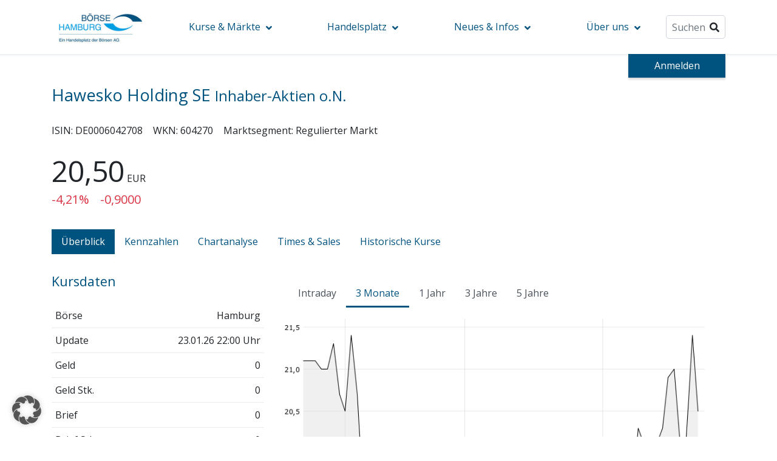

--- FILE ---
content_type: text/html; charset=UTF-8
request_url: https://www.boerse-hamburg.de/aktien/DE0006042708/hawesko-holding-se-inhaber-aktien-o-n/
body_size: 16347
content:
<!DOCTYPE html>
<html lang="de">
<head>
    <meta charset="UTF-8">
    <meta name="viewport" content="width=device-width, initial-scale=1, shrink-to-fit=no">
    <title>Aktien &#8211; DE0006042708 &#8211; Hawesko Holding SE Inhaber-Aktien o.N. &#8211; Börse Hamburg</title>
<meta name='robots' content='max-image-preview:large' />
<link rel="alternate" type="application/rss+xml" title="Börse Hamburg &raquo; August 2021: Lyxor STOXX Europe 600 Travel &amp; Leisure-Kommentar-Feed" href="https://www.boerse-hamburg.de/dus-etf-des-monats/august-2021-lyxor-stoxx-europe-600-travel-leisure-ucits-etf/feed/" />
<link rel='stylesheet' id='wp-block-library-css' href='https://www.boerse-hamburg.de/wp-includes/css/dist/block-library/style.min.css?ver=6.6.4' media='all' />
<link rel='stylesheet' id='boeag-carousel-block-style-css' href='https://www.boerse-hamburg.de/wp-content/mu-plugins/boeag-must-use/assets/css/boeag-carousel-block-style.min.css?ver=1724152052' media='all' />
<link rel='stylesheet' id='goyax-dynamic-chart-block-style-css' href='https://www.boerse-hamburg.de/wp-content/mu-plugins/boeag-must-use/assets/css/goyax-dynamic-chart-block-style.min.css?ver=1724152052' media='all' />
<link rel='stylesheet' id='goyax-kurstabelle-style-css' href='https://www.boerse-hamburg.de/wp-content/plugins/goyax-blocks/blocks/kurstabelle/index.css?ver=6.6.4' media='all' />
<style id='goyax-chart-style-inline-css'>


</style>
<style id='goyax-news-style-inline-css'>
.gx-news-list-group{font-size:var(--gx-fs-400)}.gx-news-list-group>div{padding-bottom:16px}.gx-news-list-group>div:not(:last-of-type){border-bottom:1px solid var(--gx-gray-300);margin-bottom:16px}.gx-news-list-group .last-diff,.gx-news-list-group p{margin:0}.gx-news-list-group .last-diff{gap:8px}.gx-news-list-group h5{font-size:var(--gx-fs-400);margin:0;padding:0}.flexed{align-items:center;display:flex;gap:16px}.news-container{padding-bottom:8px}.news-container.news-trimmed>p{display:-webkit-box;-webkit-line-clamp:2;-webkit-box-orient:vertical;overflow:hidden;text-overflow:ellipsis}.news-container a{color:#044949}.news-container span:first-of-type{color:#000505}.news-container:not(:last-of-type){border-bottom:1px solid var(--gx-gray-300);margin-bottom:8px}a.more-news i{display:inline-block}a.more-news:hover i{transform:translateX(.25rem);transition:transform .5s}.btn.btn-read-more{align-content:center;align-items:flex-end;background-color:transparent;color:var(--gx-clr-primary);display:inline-flex;gap:8px;justify-content:center;padding:0}.btn.btn-read-more:hover{box-shadow:none}.news-modal-container .modal-header{padding-block:4px}.news-line{align-items:center;display:flex;flex-direction:row;gap:1rem}.news-line .entity-title{font-size:var(--gx-fs-600,1.2rem)}

</style>
<link rel='stylesheet' id='boeag-main-block-style-css' href='https://www.boerse-hamburg.de/wp-content/mu-plugins/boeag-must-use/assets/css/boeag-main-block-style.min.css?ver=1724152052' media='all' />
<link rel='stylesheet' id='theme_block_styles-css' href='https://www.boerse-hamburg.de/wp-content/themes/boeag/assets/css/theme-blocks.min.css?ver=1724139829' media='all' />
<link rel='stylesheet' id='css_fontawesome-css' href='https://www.boerse-hamburg.de/wp-content/themes/boeag/assets/vendors/font-awesome/fontawesome-5.7.1.min.css?ver=5.7.2' media='all' />
<link rel='stylesheet' id='google_font_libre_franklin-css' href='https://www.boerse-hamburg.de/wp-content/themes/boeag/assets/vendors/google-fonts/google-fonts.css?ver=1724139829' media='all' />
<style id='global-styles-inline-css'>
:root{--wp--preset--aspect-ratio--square: 1;--wp--preset--aspect-ratio--4-3: 4/3;--wp--preset--aspect-ratio--3-4: 3/4;--wp--preset--aspect-ratio--3-2: 3/2;--wp--preset--aspect-ratio--2-3: 2/3;--wp--preset--aspect-ratio--16-9: 16/9;--wp--preset--aspect-ratio--9-16: 9/16;--wp--preset--color--black: #000000;--wp--preset--color--cyan-bluish-gray: #abb8c3;--wp--preset--color--white: #ffffff;--wp--preset--color--pale-pink: #f78da7;--wp--preset--color--vivid-red: #cf2e2e;--wp--preset--color--luminous-vivid-orange: #ff6900;--wp--preset--color--luminous-vivid-amber: #fcb900;--wp--preset--color--light-green-cyan: #7bdcb5;--wp--preset--color--vivid-green-cyan: #00d084;--wp--preset--color--pale-cyan-blue: #8ed1fc;--wp--preset--color--vivid-cyan-blue: #0693e3;--wp--preset--color--vivid-purple: #9b51e0;--wp--preset--gradient--vivid-cyan-blue-to-vivid-purple: linear-gradient(135deg,rgba(6,147,227,1) 0%,rgb(155,81,224) 100%);--wp--preset--gradient--light-green-cyan-to-vivid-green-cyan: linear-gradient(135deg,rgb(122,220,180) 0%,rgb(0,208,130) 100%);--wp--preset--gradient--luminous-vivid-amber-to-luminous-vivid-orange: linear-gradient(135deg,rgba(252,185,0,1) 0%,rgba(255,105,0,1) 100%);--wp--preset--gradient--luminous-vivid-orange-to-vivid-red: linear-gradient(135deg,rgba(255,105,0,1) 0%,rgb(207,46,46) 100%);--wp--preset--gradient--very-light-gray-to-cyan-bluish-gray: linear-gradient(135deg,rgb(238,238,238) 0%,rgb(169,184,195) 100%);--wp--preset--gradient--cool-to-warm-spectrum: linear-gradient(135deg,rgb(74,234,220) 0%,rgb(151,120,209) 20%,rgb(207,42,186) 40%,rgb(238,44,130) 60%,rgb(251,105,98) 80%,rgb(254,248,76) 100%);--wp--preset--gradient--blush-light-purple: linear-gradient(135deg,rgb(255,206,236) 0%,rgb(152,150,240) 100%);--wp--preset--gradient--blush-bordeaux: linear-gradient(135deg,rgb(254,205,165) 0%,rgb(254,45,45) 50%,rgb(107,0,62) 100%);--wp--preset--gradient--luminous-dusk: linear-gradient(135deg,rgb(255,203,112) 0%,rgb(199,81,192) 50%,rgb(65,88,208) 100%);--wp--preset--gradient--pale-ocean: linear-gradient(135deg,rgb(255,245,203) 0%,rgb(182,227,212) 50%,rgb(51,167,181) 100%);--wp--preset--gradient--electric-grass: linear-gradient(135deg,rgb(202,248,128) 0%,rgb(113,206,126) 100%);--wp--preset--gradient--midnight: linear-gradient(135deg,rgb(2,3,129) 0%,rgb(40,116,252) 100%);--wp--preset--font-size--small: 13px;--wp--preset--font-size--medium: 20px;--wp--preset--font-size--large: 36px;--wp--preset--font-size--x-large: 42px;--wp--preset--spacing--20: 0.44rem;--wp--preset--spacing--30: 0.67rem;--wp--preset--spacing--40: 1rem;--wp--preset--spacing--50: 1.5rem;--wp--preset--spacing--60: 2.25rem;--wp--preset--spacing--70: 3.38rem;--wp--preset--spacing--80: 5.06rem;--wp--preset--shadow--natural: 6px 6px 9px rgba(0, 0, 0, 0.2);--wp--preset--shadow--deep: 12px 12px 50px rgba(0, 0, 0, 0.4);--wp--preset--shadow--sharp: 6px 6px 0px rgba(0, 0, 0, 0.2);--wp--preset--shadow--outlined: 6px 6px 0px -3px rgba(255, 255, 255, 1), 6px 6px rgba(0, 0, 0, 1);--wp--preset--shadow--crisp: 6px 6px 0px rgba(0, 0, 0, 1);}:root { --wp--style--global--content-size: 1140px;--wp--style--global--wide-size: 1140px; }:where(body) { margin: 0; }.wp-site-blocks > .alignleft { float: left; margin-right: 2em; }.wp-site-blocks > .alignright { float: right; margin-left: 2em; }.wp-site-blocks > .aligncenter { justify-content: center; margin-left: auto; margin-right: auto; }:where(.is-layout-flex){gap: 0.5em;}:where(.is-layout-grid){gap: 0.5em;}.is-layout-flow > .alignleft{float: left;margin-inline-start: 0;margin-inline-end: 2em;}.is-layout-flow > .alignright{float: right;margin-inline-start: 2em;margin-inline-end: 0;}.is-layout-flow > .aligncenter{margin-left: auto !important;margin-right: auto !important;}.is-layout-constrained > .alignleft{float: left;margin-inline-start: 0;margin-inline-end: 2em;}.is-layout-constrained > .alignright{float: right;margin-inline-start: 2em;margin-inline-end: 0;}.is-layout-constrained > .aligncenter{margin-left: auto !important;margin-right: auto !important;}.is-layout-constrained > :where(:not(.alignleft):not(.alignright):not(.alignfull)){max-width: var(--wp--style--global--content-size);margin-left: auto !important;margin-right: auto !important;}.is-layout-constrained > .alignwide{max-width: var(--wp--style--global--wide-size);}body .is-layout-flex{display: flex;}.is-layout-flex{flex-wrap: wrap;align-items: center;}.is-layout-flex > :is(*, div){margin: 0;}body .is-layout-grid{display: grid;}.is-layout-grid > :is(*, div){margin: 0;}body{padding-top: 0px;padding-right: 0px;padding-bottom: 0px;padding-left: 0px;}a:where(:not(.wp-element-button)){text-decoration: none;}:root :where(a:where(:not(.wp-element-button)):hover){text-decoration: none;}:root :where(.wp-element-button, .wp-block-button__link){background-color: var(--wp--preset--color--vivid-cyan-blue);border-radius: 0.5rem;border-width: 0;color: #fff;font-family: inherit;font-size: inherit;line-height: inherit;padding: 0.5rem 1.2rem !important;text-decoration: none;}.has-black-color{color: var(--wp--preset--color--black) !important;}.has-cyan-bluish-gray-color{color: var(--wp--preset--color--cyan-bluish-gray) !important;}.has-white-color{color: var(--wp--preset--color--white) !important;}.has-pale-pink-color{color: var(--wp--preset--color--pale-pink) !important;}.has-vivid-red-color{color: var(--wp--preset--color--vivid-red) !important;}.has-luminous-vivid-orange-color{color: var(--wp--preset--color--luminous-vivid-orange) !important;}.has-luminous-vivid-amber-color{color: var(--wp--preset--color--luminous-vivid-amber) !important;}.has-light-green-cyan-color{color: var(--wp--preset--color--light-green-cyan) !important;}.has-vivid-green-cyan-color{color: var(--wp--preset--color--vivid-green-cyan) !important;}.has-pale-cyan-blue-color{color: var(--wp--preset--color--pale-cyan-blue) !important;}.has-vivid-cyan-blue-color{color: var(--wp--preset--color--vivid-cyan-blue) !important;}.has-vivid-purple-color{color: var(--wp--preset--color--vivid-purple) !important;}.has-black-background-color{background-color: var(--wp--preset--color--black) !important;}.has-cyan-bluish-gray-background-color{background-color: var(--wp--preset--color--cyan-bluish-gray) !important;}.has-white-background-color{background-color: var(--wp--preset--color--white) !important;}.has-pale-pink-background-color{background-color: var(--wp--preset--color--pale-pink) !important;}.has-vivid-red-background-color{background-color: var(--wp--preset--color--vivid-red) !important;}.has-luminous-vivid-orange-background-color{background-color: var(--wp--preset--color--luminous-vivid-orange) !important;}.has-luminous-vivid-amber-background-color{background-color: var(--wp--preset--color--luminous-vivid-amber) !important;}.has-light-green-cyan-background-color{background-color: var(--wp--preset--color--light-green-cyan) !important;}.has-vivid-green-cyan-background-color{background-color: var(--wp--preset--color--vivid-green-cyan) !important;}.has-pale-cyan-blue-background-color{background-color: var(--wp--preset--color--pale-cyan-blue) !important;}.has-vivid-cyan-blue-background-color{background-color: var(--wp--preset--color--vivid-cyan-blue) !important;}.has-vivid-purple-background-color{background-color: var(--wp--preset--color--vivid-purple) !important;}.has-black-border-color{border-color: var(--wp--preset--color--black) !important;}.has-cyan-bluish-gray-border-color{border-color: var(--wp--preset--color--cyan-bluish-gray) !important;}.has-white-border-color{border-color: var(--wp--preset--color--white) !important;}.has-pale-pink-border-color{border-color: var(--wp--preset--color--pale-pink) !important;}.has-vivid-red-border-color{border-color: var(--wp--preset--color--vivid-red) !important;}.has-luminous-vivid-orange-border-color{border-color: var(--wp--preset--color--luminous-vivid-orange) !important;}.has-luminous-vivid-amber-border-color{border-color: var(--wp--preset--color--luminous-vivid-amber) !important;}.has-light-green-cyan-border-color{border-color: var(--wp--preset--color--light-green-cyan) !important;}.has-vivid-green-cyan-border-color{border-color: var(--wp--preset--color--vivid-green-cyan) !important;}.has-pale-cyan-blue-border-color{border-color: var(--wp--preset--color--pale-cyan-blue) !important;}.has-vivid-cyan-blue-border-color{border-color: var(--wp--preset--color--vivid-cyan-blue) !important;}.has-vivid-purple-border-color{border-color: var(--wp--preset--color--vivid-purple) !important;}.has-vivid-cyan-blue-to-vivid-purple-gradient-background{background: var(--wp--preset--gradient--vivid-cyan-blue-to-vivid-purple) !important;}.has-light-green-cyan-to-vivid-green-cyan-gradient-background{background: var(--wp--preset--gradient--light-green-cyan-to-vivid-green-cyan) !important;}.has-luminous-vivid-amber-to-luminous-vivid-orange-gradient-background{background: var(--wp--preset--gradient--luminous-vivid-amber-to-luminous-vivid-orange) !important;}.has-luminous-vivid-orange-to-vivid-red-gradient-background{background: var(--wp--preset--gradient--luminous-vivid-orange-to-vivid-red) !important;}.has-very-light-gray-to-cyan-bluish-gray-gradient-background{background: var(--wp--preset--gradient--very-light-gray-to-cyan-bluish-gray) !important;}.has-cool-to-warm-spectrum-gradient-background{background: var(--wp--preset--gradient--cool-to-warm-spectrum) !important;}.has-blush-light-purple-gradient-background{background: var(--wp--preset--gradient--blush-light-purple) !important;}.has-blush-bordeaux-gradient-background{background: var(--wp--preset--gradient--blush-bordeaux) !important;}.has-luminous-dusk-gradient-background{background: var(--wp--preset--gradient--luminous-dusk) !important;}.has-pale-ocean-gradient-background{background: var(--wp--preset--gradient--pale-ocean) !important;}.has-electric-grass-gradient-background{background: var(--wp--preset--gradient--electric-grass) !important;}.has-midnight-gradient-background{background: var(--wp--preset--gradient--midnight) !important;}.has-small-font-size{font-size: var(--wp--preset--font-size--small) !important;}.has-medium-font-size{font-size: var(--wp--preset--font-size--medium) !important;}.has-large-font-size{font-size: var(--wp--preset--font-size--large) !important;}.has-x-large-font-size{font-size: var(--wp--preset--font-size--x-large) !important;}
:where(.wp-block-post-template.is-layout-flex){gap: 1.25em;}:where(.wp-block-post-template.is-layout-grid){gap: 1.25em;}
:where(.wp-block-columns.is-layout-flex){gap: 2em;}:where(.wp-block-columns.is-layout-grid){gap: 2em;}
:root :where(.wp-block-pullquote){border-right-style: none;border-left-style: none;font-size: inherit;line-height: 1.6;padding-top: 2.5em;padding-bottom: 2.5em;}
:root :where(.wp-block-file .wp-element-button,.wp-block-file  .wp-block-button__link){background-color: var(--wp--preset--color--vivid-cyan-blue);border-radius: 0.5rem;border-width: 1px;border-style: solid;padding: 0.25rem 1rem !important;}
:root :where(.wp-block-file .wp-element-button:hover,.wp-block-file  .wp-block-button__link:hover){background-color: transparent;color: var(--wp--preset--color--vivid-cyan-blue);text-decoration: none!important;}
</style>
<style id='wp-block-library-theme-inline-css'>
.wp-block-audio :where(figcaption){color:#555;font-size:13px;text-align:center}.is-dark-theme .wp-block-audio :where(figcaption){color:#ffffffa6}.wp-block-audio{margin:0 0 1em}.wp-block-code{border:1px solid #ccc;border-radius:4px;font-family:Menlo,Consolas,monaco,monospace;padding:.8em 1em}.wp-block-embed :where(figcaption){color:#555;font-size:13px;text-align:center}.is-dark-theme .wp-block-embed :where(figcaption){color:#ffffffa6}.wp-block-embed{margin:0 0 1em}.blocks-gallery-caption{color:#555;font-size:13px;text-align:center}.is-dark-theme .blocks-gallery-caption{color:#ffffffa6}:root :where(.wp-block-image figcaption){color:#555;font-size:13px;text-align:center}.is-dark-theme :root :where(.wp-block-image figcaption){color:#ffffffa6}.wp-block-image{margin:0 0 1em}.wp-block-pullquote{border-bottom:4px solid;border-top:4px solid;color:currentColor;margin-bottom:1.75em}.wp-block-pullquote cite,.wp-block-pullquote footer,.wp-block-pullquote__citation{color:currentColor;font-size:.8125em;font-style:normal;text-transform:uppercase}.wp-block-quote{border-left:.25em solid;margin:0 0 1.75em;padding-left:1em}.wp-block-quote cite,.wp-block-quote footer{color:currentColor;font-size:.8125em;font-style:normal;position:relative}.wp-block-quote.has-text-align-right{border-left:none;border-right:.25em solid;padding-left:0;padding-right:1em}.wp-block-quote.has-text-align-center{border:none;padding-left:0}.wp-block-quote.is-large,.wp-block-quote.is-style-large,.wp-block-quote.is-style-plain{border:none}.wp-block-search .wp-block-search__label{font-weight:700}.wp-block-search__button{border:1px solid #ccc;padding:.375em .625em}:where(.wp-block-group.has-background){padding:1.25em 2.375em}.wp-block-separator.has-css-opacity{opacity:.4}.wp-block-separator{border:none;border-bottom:2px solid;margin-left:auto;margin-right:auto}.wp-block-separator.has-alpha-channel-opacity{opacity:1}.wp-block-separator:not(.is-style-wide):not(.is-style-dots){width:100px}.wp-block-separator.has-background:not(.is-style-dots){border-bottom:none;height:1px}.wp-block-separator.has-background:not(.is-style-wide):not(.is-style-dots){height:2px}.wp-block-table{margin:0 0 1em}.wp-block-table td,.wp-block-table th{word-break:normal}.wp-block-table :where(figcaption){color:#555;font-size:13px;text-align:center}.is-dark-theme .wp-block-table :where(figcaption){color:#ffffffa6}.wp-block-video :where(figcaption){color:#555;font-size:13px;text-align:center}.is-dark-theme .wp-block-video :where(figcaption){color:#ffffffa6}.wp-block-video{margin:0 0 1em}:root :where(.wp-block-template-part.has-background){margin-bottom:0;margin-top:0;padding:1.25em 2.375em}
</style>
<link rel='stylesheet' id='goyax-blocks-style-css' href='https://www.boerse-hamburg.de/wp-content/plugins/goyax-blocks/assets/client.css?ver=fbb750fd312778403036' media='all' />
<link rel='stylesheet' id='css_bootstrap-css' href='https://www.boerse-hamburg.de/wp-content/themes/boeag/assets/css/bootstrap.min.css?ver=1724139829' media='all' />
<link rel='stylesheet' id='css_boeag_main-css' href='https://www.boerse-hamburg.de/wp-content/themes/boeag/assets/css/styles.min.css?ver=1724139829' media='all' />
<link rel='stylesheet' id='borlabs-cookie-custom-css' href='https://www.boerse-hamburg.de/wp-content/cache/borlabs-cookie/13/borlabs-cookie-13-de.css?ver=3.3.23-76' media='all' />
<link rel='stylesheet' id='css_bootstrap_datatables-css' href='https://www.boerse-hamburg.de/wp-content/themes/boeag/assets/vendors/datatables/1.10.21/css/dataTables.bootstrap4.min.css' media='all' />
<script data-no-optimize="1" data-no-minify="1" data-cfasync="false" src="https://www.boerse-hamburg.de/wp-content/cache/borlabs-cookie/13/borlabs-cookie-config-de.json.js?ver=3.3.23-74" id="borlabs-cookie-config-js"></script>
<link rel="https://api.w.org/" href="https://www.boerse-hamburg.de/wp-json/" /><link rel="alternate" title="JSON" type="application/json" href="https://www.boerse-hamburg.de/wp-json/wp/v2/posts/6397" /><link rel="canonical" href="https://www.boerse-hamburg.de/dus-etf-des-monats/august-2021-lyxor-stoxx-europe-600-travel-leisure-ucits-etf/" />
<link rel='shortlink' href='https://www.boerse-hamburg.de/?p=6397' />
<link rel="alternate" title="oEmbed (JSON)" type="application/json+oembed" href="https://www.boerse-hamburg.de/wp-json/oembed/1.0/embed?url=https%3A%2F%2Fwww.boerse-hamburg.de%2Fdus-etf-des-monats%2Faugust-2021-lyxor-stoxx-europe-600-travel-leisure-ucits-etf%2F" />
<link rel="alternate" title="oEmbed (XML)" type="text/xml+oembed" href="https://www.boerse-hamburg.de/wp-json/oembed/1.0/embed?url=https%3A%2F%2Fwww.boerse-hamburg.de%2Fdus-etf-des-monats%2Faugust-2021-lyxor-stoxx-europe-600-travel-leisure-ucits-etf%2F&#038;format=xml" />
<link rel="icon" href="https://www.boerse-hamburg.de/wp-content/uploads/sites/11/2021/03/cropped-logo-boeag-fav-32x32.png" sizes="32x32" />
<link rel="icon" href="https://www.boerse-hamburg.de/wp-content/uploads/sites/11/2021/03/cropped-logo-boeag-fav-192x192.png" sizes="192x192" />
<link rel="apple-touch-icon" href="https://www.boerse-hamburg.de/wp-content/uploads/sites/11/2021/03/cropped-logo-boeag-fav-180x180.png" />
<meta name="msapplication-TileImage" content="https://www.boerse-hamburg.de/wp-content/uploads/sites/11/2021/03/cropped-logo-boeag-fav-270x270.png" />
</head>
<body class="post-template-default page page-id-6397 instrument-page">
        <nav class="navbar navbar-expand-lg" id="main-nav">
        <div class="container">
        <a class="navbar-brand" href="https://www.boerse-hamburg.de" style="background-image: url('https://www.boerse-hamburg.de/wp-content/uploads/sites/11/2021/02/cropped-Logo-HAMBURG-370x250px.jpg');"></a>            <button data-toggle="collapse" class="navbar-toggler collapsed" data-target="#navcol-1">
                <span class="sr-only">Toggle navigation</span>
                <span class="navbar-toggler-icon"></span>
            </button>
            <div class="collapse navbar-collapse" id="navcol-1">
            <ul id="menu-hauptmenu" class="menu mr-auto"><li id="menu-item-18" class="menu-item menu-item-type-custom menu-item-object-custom menu-item-has-children menu-item-18"><a href="#">Kurse &amp; Märkte</a>
<ul class="sub-menu">
	<li id="menu-item-214" class="menu-item menu-item-type-post_type menu-item-object-page menu-item-has-children menu-item-214"><a href="https://www.boerse-hamburg.de/aktien/">Aktien</a>
	<ul class="sub-menu">
		<li id="menu-item-1968" class="menu-item menu-item-type-post_type menu-item-object-page menu-item-1968"><a href="https://www.boerse-hamburg.de/dax/">DAX Indizes</a></li>
		<li id="menu-item-5170" class="menu-item menu-item-type-post_type menu-item-object-page menu-item-5170"><a href="https://www.boerse-hamburg.de/auslandsindizes/">Auslandsindizes</a></li>
		<li id="menu-item-6063" class="menu-item menu-item-type-post_type menu-item-object-page menu-item-6063"><a href="https://www.boerse-hamburg.de/nachhaltigkeit/">Nachhaltigkeit</a></li>
	</ul>
</li>
	<li id="menu-item-219" class="menu-item menu-item-type-post_type menu-item-object-page menu-item-has-children menu-item-219"><a href="https://www.boerse-hamburg.de/anleihen/">Anleihen</a>
	<ul class="sub-menu">
		<li id="menu-item-5873" class="menu-item menu-item-type-post_type menu-item-object-page menu-item-5873"><a href="https://www.boerse-hamburg.de/anleihen-detailsuche/">Detailsuche Anleihen</a></li>
	</ul>
</li>
	<li id="menu-item-873" class="menu-item menu-item-type-post_type menu-item-object-page menu-item-has-children menu-item-873"><a href="https://www.boerse-hamburg.de/fonds/">Investmentfonds</a>
	<ul class="sub-menu">
		<li id="menu-item-6547" class="menu-item menu-item-type-post_type menu-item-object-page menu-item-6547"><a href="https://www.boerse-hamburg.de/fondshandel-hamburg/">Fondshandel Hamburg</a></li>
		<li id="menu-item-5874" class="menu-item menu-item-type-post_type menu-item-object-page menu-item-5874"><a href="https://www.boerse-hamburg.de/fonds-detailsuche/">Detailsuche Fonds</a></li>
		<li id="menu-item-6548" class="menu-item menu-item-type-custom menu-item-object-custom menu-item-6548"><a href="https://www.boerse-hamburg.de/ham-fonds-des-monats/">Fonds des Monats</a></li>
	</ul>
</li>
	<li id="menu-item-223" class="menu-item menu-item-type-post_type menu-item-object-page menu-item-223"><a href="https://www.boerse-hamburg.de/etfs/">ETFs</a></li>
	<li id="menu-item-7426" class="menu-item menu-item-type-post_type menu-item-object-page menu-item-7426"><a href="https://www.boerse-hamburg.de/etcs/">ETCs/Zertifikate</a></li>
	<li id="menu-item-337" class="menu-item menu-item-type-post_type menu-item-object-page menu-item-337"><a href="https://www.boerse-hamburg.de/neueinfuehrungen/">Neueinführungen</a></li>
	<li id="menu-item-230" class="menu-item menu-item-type-post_type menu-item-object-page menu-item-has-children menu-item-230"><a href="https://www.boerse-hamburg.de/kursblatt/">Kursblatt &amp; Co.</a>
	<ul class="sub-menu">
		<li id="menu-item-1862" class="menu-item menu-item-type-post_type menu-item-object-page menu-item-1862"><a href="https://www.boerse-hamburg.de/kursblatt/">Kursblatt inkl. Bekanntmachungen</a></li>
		<li id="menu-item-1861" class="menu-item menu-item-type-post_type menu-item-object-page menu-item-1861"><a href="https://www.boerse-hamburg.de/boersenpflichtblaetter/">Börsenpflichtblätter</a></li>
	</ul>
</li>
	<li id="menu-item-466" class="menu-item menu-item-type-custom menu-item-object-custom menu-item-466"><a href="/Aussetzungen">Aussetzungen</a></li>
</ul>
</li>
<li id="menu-item-879" class="menu-item menu-item-type-custom menu-item-object-custom menu-item-has-children menu-item-879"><a href="#">Handelsplatz</a>
<ul class="sub-menu">
	<li id="menu-item-6455" class="menu-item menu-item-type-post_type menu-item-object-page menu-item-6455"><a href="https://www.boerse-hamburg.de/haspax/">HASPAX</a></li>
	<li id="menu-item-7922" class="menu-item menu-item-type-post_type menu-item-object-page menu-item-7922"><a href="https://www.boerse-hamburg.de/handelskalender-und-handelszeiten-2026/">Trading Calendar | Handelszeiten</a></li>
	<li id="menu-item-298" class="menu-item menu-item-type-post_type menu-item-object-page menu-item-298"><a href="https://www.boerse-hamburg.de/regelwerke/">Regelwerke</a></li>
	<li id="menu-item-7518" class="menu-item menu-item-type-post_type menu-item-object-page menu-item-has-children menu-item-7518"><a href="https://www.boerse-hamburg.de/handelstransparenz/">Trading Transparency | Handelstransparenz</a>
	<ul class="sub-menu">
		<li id="menu-item-7690" class="menu-item menu-item-type-custom menu-item-object-custom menu-item-7690"><a target="_blank" rel="noopener" href="https://www.boersenag.de/rts27-files">Best Execution</a></li>
		<li id="menu-item-7691" class="menu-item menu-item-type-custom menu-item-object-custom menu-item-7691"><a target="_blank" rel="noopener" href="https://www.boersenag.de/MifidII_DelayedData">Handelsdaten &#8211; Posttrade</a></li>
		<li id="menu-item-7696" class="menu-item menu-item-type-custom menu-item-object-custom menu-item-7696"><a target="_blank" rel="noopener" href="https://www.boersenag.de/MifidII_DelayedData_Pretrade">Handelsdaten &#8211; Pretrade</a></li>
		<li id="menu-item-7697" class="menu-item menu-item-type-custom menu-item-object-custom menu-item-7697"><a target="_blank" rel="noopener" href="https://www.ls-x.de/de/download">Handelsdaten &#8211; LS Exchange</a></li>
		<li id="menu-item-7695" class="menu-item menu-item-type-post_type menu-item-object-page menu-item-7695"><a href="https://www.boerse-hamburg.de/rcb-information-to-reasonable-commercial-conditions/">RCB – Reasonable Commercial Conditions</a></li>
	</ul>
</li>
	<li id="menu-item-7425" class="menu-item menu-item-type-post_type menu-item-object-page menu-item-7425"><a href="https://www.boerse-hamburg.de/high-risk-market/">High Risk Market</a></li>
	<li id="menu-item-7454" class="menu-item menu-item-type-post_type menu-item-object-page menu-item-has-children menu-item-7454"><a href="https://www.boerse-hamburg.de/mittelstandsboerse-deutschland/">Mittelstandsbörse Deutschland</a>
	<ul class="sub-menu">
		<li id="menu-item-7453" class="menu-item menu-item-type-post_type menu-item-object-page menu-item-7453"><a href="https://www.boerse-hamburg.de/msd-anleger/">Anleger</a></li>
		<li id="menu-item-7452" class="menu-item menu-item-type-post_type menu-item-object-page menu-item-7452"><a href="https://www.boerse-hamburg.de/msd-unternehmen/">Unternehmen</a></li>
	</ul>
</li>
	<li id="menu-item-1810" class="menu-item menu-item-type-custom menu-item-object-custom menu-item-1810"><a target="_blank" rel="noopener" href="https://www.ls-x.de/">LS Exchange</a></li>
</ul>
</li>
<li id="menu-item-19" class="menu-item menu-item-type-custom menu-item-object-custom menu-item-has-children menu-item-19"><a href="#">Neues &amp; Infos</a>
<ul class="sub-menu">
	<li id="menu-item-7547" class="menu-item menu-item-type-post_type menu-item-object-page menu-item-7547"><a href="https://www.boerse-hamburg.de/aktuelles-qtx/">Aktuelles</a></li>
	<li id="menu-item-7881" class="menu-item menu-item-type-custom menu-item-object-custom menu-item-7881"><a href="https://www.boerse-hamburg.de/wahl-zum-boersenrat-der-boerse-hamburg-amtszeit-2026-bis-2028/">Börsenratswahl 2025</a></li>
	<li id="menu-item-112" class="menu-item menu-item-type-post_type menu-item-object-page menu-item-112"><a href="https://www.boerse-hamburg.de/presse/">Presse</a></li>
	<li id="menu-item-699" class="menu-item menu-item-type-post_type menu-item-object-page menu-item-699"><a href="https://www.boerse-hamburg.de/newsletter/">Newsletter</a></li>
	<li id="menu-item-256" class="menu-item menu-item-type-post_type menu-item-object-page menu-item-256"><a href="https://www.boerse-hamburg.de/termine/">Termine</a></li>
	<li id="menu-item-7861" class="menu-item menu-item-type-post_type menu-item-object-page menu-item-7861"><a href="https://www.boerse-hamburg.de/boersenlexikon/">Börsenlexikon</a></li>
</ul>
</li>
<li id="menu-item-20" class="menu-item menu-item-type-custom menu-item-object-custom menu-item-has-children menu-item-20"><a href="#">Über uns</a>
<ul class="sub-menu">
	<li id="menu-item-108" class="menu-item menu-item-type-post_type menu-item-object-page menu-item-108"><a href="https://www.boerse-hamburg.de/kontakt/">Kontakt und Anfahrt</a></li>
	<li id="menu-item-7795" class="menu-item menu-item-type-post_type menu-item-object-page menu-item-7795"><a href="https://www.boerse-hamburg.de/karriere/">Karriere</a></li>
	<li id="menu-item-82" class="menu-item menu-item-type-post_type menu-item-object-page menu-item-82"><a href="https://www.boerse-hamburg.de/drei-boersen-unter-einem-dach/">BÖAG Börsen AG</a></li>
	<li id="menu-item-110" class="menu-item menu-item-type-post_type menu-item-object-page menu-item-110"><a href="https://www.boerse-hamburg.de/gremien/">Gremien/Organe</a></li>
	<li id="menu-item-7721" class="menu-item menu-item-type-post_type menu-item-object-page menu-item-7721"><a href="https://www.boerse-hamburg.de/handelsteilnehmer/">Handelsteilnehmer</a></li>
	<li id="menu-item-1505" class="menu-item menu-item-type-post_type menu-item-object-page menu-item-1505"><a href="https://www.boerse-hamburg.de/skontrofuehrer/">Skontroführer</a></li>
	<li id="menu-item-252" class="menu-item menu-item-type-post_type menu-item-object-page menu-item-252"><a href="https://www.boerse-hamburg.de/historie/">Historie</a></li>
</ul>
</li>
</ul>                <div id="main-searchform">
                    <input type="search" class="form-control boeag-search-input" placeholder="Suchen" aria-label="Suche" aria-describedby="main-search-action">
                    <i class="fas fa-search pr-2 pl-1" aria-hidden="true"></i>
                    <div class="searchResults"></div>
                </div>
            </div>
        </div>
    </nav>

    <main>
        
<div class="container">
    <div class="row  row-client-login">
        <div class="col client-notice">&nbsp;</div>
        <div class='col-5 col-sm-3 col-lg-2 col-client'><div><a href="https://www.boerse-hamburg.de/anmelden" class="btn btn-client-login">Anmelden</a></div></div>    </div>
</div><div class="container">

<div class="row mb-3"
    id="instrument-header"
    data-wkn="604270"
    data-isincode="DE0006042708.ham"
    data-typeurl="aktien"
    data-einheitscode="1"
    data-waehrung="EUR"
    data-unit="EUR"
>
    <div class="col-12">
        <h2>Hawesko Holding SE <small>Inhaber-Aktien o.N.</small></h2>
                <div class="row-isin-wkn isin-wkn">
            <div>
            <span>ISIN: <strong>DE0006042708</strong></span>
             <span>WKN: <strong>604270</strong> </span> <span>Marktsegment: <strong>Regulierter Markt</strong> </span>            </div>
                    </div>
    </div>
    <div class="col-12">
        <p class="aktiver-kurs">
            <span class="display-5">20,50</span>
            <span> EUR</span>
        </p>
        <p class='aktiver-kurs-diff text-danger'>
            <span>-4,21%</span>
            <span>-0,9000</span>
        </p>
    </div>
</div>
    <div class="row">
        <div class="col">
            
            <div id="instrument-tabs">
                <ul class="nav nav-pills mb-3" role="tablist">
                    <li class="nav-item" data-target="ueberblick">
                        <a class="nav-link active" role="tab" aria-selected="true" data-toggle="pill"
                            href="#instrument-ueberblick" aria-controls="instrument-ueberblick" id="instrument-ueberblick-tab"
                        >
                            Überblick
                        </a>
                    </li>
                    <li class="nav-item" data-target="kennzahlen">
                        <a class="nav-link" role="tab" aria-selected="false" data-toggle="pill"
                            href="#instrument-kennzahlen" aria-controls="instrument-kennzahlen" id="instrument-kennzahlen-tab"
                        >
                            Kennzahlen
                        </a>
                    </li>
                    <li class="nav-item" data-target="chartanalyse">
                        <a class="nav-link" role="tab" aria-selected="false" data-toggle="pill"
                            href="#instrument-chart" aria-controls="instrument-chart" id="instrument-chart-tab"
                        >
                            Chartanalyse
                        </a>
                    </li>
                                        <li class="nav-item" data-target="times-and-sales">
                        <a class="nav-link" role="tab" aria-selected="false" data-toggle="pill"
                            href="#instrument-times-and-sales" aria-controls="instrument-times-and-sales" id="instrument-times-and-sales-tab"
                        >
                            Times &amp; Sales
                        </a>
                    </li>
                                        <li class="nav-item" data-target="historie">
                        <a class="nav-link" role="tab" aria-selected="false" data-toggle="pill"
                            href="#instrument-historie" aria-controls="instrument-historie" id="instrument-historie-tab"
                        >
                            Historische Kurse
                        </a>
                    </li>
                </ul>
            </div>

            <div class="tab-content pt-3" id="instrument-content-area">
                <div class="tab-pane fade show active" role="tabpanel" id="instrument-ueberblick" aria-labelledby="instrument-ueberblick-tab">
                    <div class="row">
                        <div class="col-lg-4 instrument-overview-first">
                            <div class="d-lg-none">
                                <div class="card multicards">
                                    <div class="card-header">
                                        <ul class="nav nav-tabs card-header-tabs" role="tablist">
                                        <li class="nav-item" data-slide-to="0">
                <a class="nav-link " data-toggle="tab" role="tab" id="chart-1d-tab" aria-controls="chart-1d" aria-selected="true" href="#chart-1d">Intraday</a>
            </li><li class="nav-item" data-slide-to="1">
                <a class="nav-link active" data-toggle="tab" role="tab" id="chart-3m-tab" aria-controls="chart-3m" aria-selected="true" href="#chart-3m">3 Monate</a>
            </li><li class="nav-item" data-slide-to="2">
                <a class="nav-link " data-toggle="tab" role="tab" id="chart-1y-tab" aria-controls="chart-1y" aria-selected="true" href="#chart-1y">1 Jahr</a>
            </li><li class="nav-item" data-slide-to="3">
                <a class="nav-link " data-toggle="tab" role="tab" id="chart-3y-tab" aria-controls="chart-3y" aria-selected="true" href="#chart-3y">3 Jahre</a>
            </li><li class="nav-item" data-slide-to="4">
                <a class="nav-link " data-toggle="tab" role="tab" id="chart-5y-tab" aria-controls="chart-5y" aria-selected="true" href="#chart-5y">5 Jahre</a>
            </li>                                        </ul>
                                    </div>
                                </div>
                                <div class="tab-content card-body">
                                <div class="tab-pane fade " id="chart-1d" role="tabpanel" aria-labelledby="chart-1d-tab">
                <img src="https://www.boerse-hamburg.de/chart/?code=DE0006042708.ham&size=800*500&span=1d" width="100%" class="img-fluid" alt=" - 1d">
            </div><div class="tab-pane fade show active" id="chart-3m" role="tabpanel" aria-labelledby="chart-3m-tab">
                <img src="https://www.boerse-hamburg.de/chart/?code=DE0006042708.ham&size=800*500&span=3m" width="100%" class="img-fluid" alt="show active - 3m">
            </div><div class="tab-pane fade " id="chart-1y" role="tabpanel" aria-labelledby="chart-1y-tab">
                <img src="https://www.boerse-hamburg.de/chart/?code=DE0006042708.ham&size=800*500&span=1y" width="100%" class="img-fluid" alt=" - 1y">
            </div><div class="tab-pane fade " id="chart-3y" role="tabpanel" aria-labelledby="chart-3y-tab">
                <img src="https://www.boerse-hamburg.de/chart/?code=DE0006042708.ham&size=800*500&span=3y" width="100%" class="img-fluid" alt=" - 3y">
            </div><div class="tab-pane fade " id="chart-5y" role="tabpanel" aria-labelledby="chart-5y-tab">
                <img src="https://www.boerse-hamburg.de/chart/?code=DE0006042708.ham&size=800*500&span=5y" width="100%" class="img-fluid" alt=" - 5y">
            </div>                                </div>
                            </div>
                                                    <h4>Kursdaten</h4>
                            <ul class="list-group boeag-list-group list-group-compact">
                                <li class="list-group-item d-flex justify-content-between align-items-center ">
                                            Börse <span>Hamburg</span> </li><li class="list-group-item d-flex justify-content-between align-items-center ">
                                            Update <span>23.01.26 22:00 Uhr</span> </li><li class="list-group-item d-flex justify-content-between align-items-center ">
                                            Geld <span>0</span> </li><li class="list-group-item d-flex justify-content-between align-items-center ">
                                            Geld Stk. <span>0</span> </li><li class="list-group-item d-flex justify-content-between align-items-center ">
                                            Brief <span>0</span> </li><li class="list-group-item d-flex justify-content-between align-items-center ">
                                            Brief Stk. <span>0</span> </li><li class="list-group-item d-flex justify-content-between align-items-center ">
                                            Spread <span>0</span> </li><li class="list-group-item d-flex justify-content-between align-items-center list-group-separator-top">
                                            Letzter <span>20,50</span> </li><li class="list-group-item d-flex justify-content-between align-items-center ">
                                            Änderung <span><span class="text-danger">-4,21 %</span></span> </li><li class="list-group-item d-flex justify-content-between align-items-center ">
                                            Stand <span>23.01.26 08:16 Uhr</span> </li><li class="list-group-item d-flex justify-content-between align-items-center ">
                                            Eröffnung <span>20,50</span> </li><li class="list-group-item d-flex justify-content-between align-items-center ">
                                            Vortag <span>21,40</span> </li><li class="list-group-item d-flex justify-content-between align-items-center list-group-separator-top">
                                            Gehandelt Stücke <span>0</span> </li><li class="list-group-item d-flex justify-content-between align-items-center ">
                                            Gehandelt Umsatz <span>0</span> </li><li class="list-group-item d-flex justify-content-between align-items-center ">
                                            Tageshoch <span>20,50</span> </li><li class="list-group-item d-flex justify-content-between align-items-center ">
                                            Tagestief <span>20,50</span> </li><li class="list-group-item d-flex justify-content-between align-items-center ">
                                            52W Hoch <span>27,80 (11.06.25)</span> </li><li class="list-group-item d-flex justify-content-between align-items-center ">
                                            52W Tief <span>18,80 (02.01.26)</span> </li>                            </ul>                             <h4 class="mt-50">Stammdaten</h4>
                            <ul class="list-group boeag-list-group list-group-compact">
                                <li class="list-group-item d-flex justify-content-between align-items-center">
                                        Wertpapiertyp <span>Stammaktien</span> </li><li class="list-group-item d-flex justify-content-between align-items-center">
                                        ISIN <span>DE0006042708</span> </li><li class="list-group-item d-flex justify-content-between align-items-center">
                                        WKN <span>604270</span> </li><li class="list-group-item d-flex justify-content-between align-items-center">
                                        Währung <span>EUR</span> </li><li class="list-group-item d-flex justify-content-between align-items-center">
                                        Erstnotierung <span>25.02.2008</span> </li><li class="list-group-item d-flex justify-content-between align-items-center">
                                        Gründungsjahr <span>1964</span> </li><li class="list-group-item d-flex justify-content-between align-items-center">
                                        Geschäftsjahr <span>31.12.</span> </li>                            </ul>                             <h4 class="mt-50">Fundamentaldaten</h4>
                            <ul class="list-group boeag-list-group list-group-compact">
                                <li class="list-group-item d-flex justify-content-between align-items-center">
                                        Branche <span>Konsum / Lebensmittel</span> </li><li class="list-group-item d-flex justify-content-between align-items-center">
                                        Marktkapital. <span>184,16 Mio. EUR</span> </li><li class="list-group-item d-flex justify-content-between align-items-center">
                                        Stücke <span>8.983.403</span> </li><li class="list-group-item d-flex justify-content-between align-items-center">
                                        Eigenkapital <span>13,71 Mio. EUR</span> </li><li class="list-group-item d-flex justify-content-between align-items-center">
                                        Mitarbeiterzahl <span>739</span> </li><li class="list-group-item d-flex justify-content-between align-items-center">
                                        Hauptversammlung <span>11.06.2025</span> </li>                            </ul>                         </div>

                        <div class="col-lg-8 instrument-overview-second">
                            
                            <div class="d-none d-lg-block">
                                <div class="card multicards">
                                    <div class="card-header">
                                        <ul class="nav nav-tabs card-header-tabs" role="tablist">
                                        <li class="nav-item" data-slide-to="0">
                <a class="nav-link " data-toggle="tab" role="tab" id="chart-1d-tab-lg" aria-controls="chart-1d-lg" aria-selected="true" href="#chart-1d-lg">Intraday</a>
            </li><li class="nav-item" data-slide-to="1">
                <a class="nav-link active" data-toggle="tab" role="tab" id="chart-3m-tab-lg" aria-controls="chart-3m-lg" aria-selected="true" href="#chart-3m-lg">3 Monate</a>
            </li><li class="nav-item" data-slide-to="2">
                <a class="nav-link " data-toggle="tab" role="tab" id="chart-1y-tab-lg" aria-controls="chart-1y-lg" aria-selected="true" href="#chart-1y-lg">1 Jahr</a>
            </li><li class="nav-item" data-slide-to="3">
                <a class="nav-link " data-toggle="tab" role="tab" id="chart-3y-tab-lg" aria-controls="chart-3y-lg" aria-selected="true" href="#chart-3y-lg">3 Jahre</a>
            </li><li class="nav-item" data-slide-to="4">
                <a class="nav-link " data-toggle="tab" role="tab" id="chart-5y-tab-lg" aria-controls="chart-5y-lg" aria-selected="true" href="#chart-5y-lg">5 Jahre</a>
            </li>                                        </ul>
                                    </div>
                                </div>
                                <div class="tab-content card-body">
                                <div class="tab-pane fade " id="chart-1d-lg" role="tabpanel" aria-labelledby="chart-1d-tab-lg">
                <img src="https://www.boerse-hamburg.de/chart/?code=DE0006042708.ham&size=800*500&span=1d" width="100%" class="img-fluid" alt=" - 1d">
            </div><div class="tab-pane fade show active" id="chart-3m-lg" role="tabpanel" aria-labelledby="chart-3m-tab-lg">
                <img src="https://www.boerse-hamburg.de/chart/?code=DE0006042708.ham&size=800*500&span=3m" width="100%" class="img-fluid" alt="show active - 3m">
            </div><div class="tab-pane fade " id="chart-1y-lg" role="tabpanel" aria-labelledby="chart-1y-tab-lg">
                <img src="https://www.boerse-hamburg.de/chart/?code=DE0006042708.ham&size=800*500&span=1y" width="100%" class="img-fluid" alt=" - 1y">
            </div><div class="tab-pane fade " id="chart-3y-lg" role="tabpanel" aria-labelledby="chart-3y-tab-lg">
                <img src="https://www.boerse-hamburg.de/chart/?code=DE0006042708.ham&size=800*500&span=3y" width="100%" class="img-fluid" alt=" - 3y">
            </div><div class="tab-pane fade " id="chart-5y-lg" role="tabpanel" aria-labelledby="chart-5y-tab-lg">
                <img src="https://www.boerse-hamburg.de/chart/?code=DE0006042708.ham&size=800*500&span=5y" width="100%" class="img-fluid" alt=" - 5y">
            </div>                                </div>
                            </div>
                        <h4 class="mt-50">Portrait</h4> <p>Die Hawesko Holding SE ist führender Anbieter von hochwertigen Weinen und Champagnern. Sie operiert im Versandhandel und im Internet (insbesondere mit dem Hanseatischen Wein- und Sekt-Kontor), im Weinfacheinzelhandel (mit Jacques&#039; Wein-Depot) und im Großhandel (mit Wein Wolf und CWD Champagner und Wein Distributionsgesellschaft). Über diese drei Vertriebswege erzielte sie 2010 einen Umsatz von € 378 Millionen mit 696 Mitarbeitern.</p><h4 class="mt-50">Indexzugehörigkeit</h4> 
                                            <div>
                                            <table class="table table-hover table-sm table-instrument-dokument">
                                            <tbody>
                                                <tr>
                                                    <td>
                                                    <a href="/indizes/DE0008468810/">Haspax I</a>
                                                    </td>
                                                </tr>
                                            </tbody>
                                            </table>
                                        </div><h4 class="mt-50">Newsbox Finanznachrichten.de</h4><ul class="list-group boeag-list-group list-group-compact"><li class="list-group-item d-flex justify-content-between align-items-center">
                        <a href="https://www.finanznachrichten.de/nachrichten-2025-12/67290677-hawesko-in-vinum-veritas-057.htm" rel="external noopener" target="_blank">Hawesko: In vinum veritas</a> <span class="nowrap pl-2">22.12.2025</span>
                    </li><li class="list-group-item d-flex justify-content-between align-items-center">
                        <a href="https://www.finanznachrichten.de/nachrichten-2025-10/66631127-hawesko-holding-nicolas-tantzen-loest-hendrik-schneider-als-cfo-ab-424.htm" rel="external noopener" target="_blank">Hawesko Holding: Nicolas Tantzen löst Hendrik Schneider als CFO ab</a> <span class="nowrap pl-2">07.10.2025</span>
                    </li><li class="list-group-item d-flex justify-content-between align-items-center">
                        <a href="https://www.finanznachrichten.de/nachrichten-2025-10/66625560-eqs-news-hawesko-holding-se-nicolas-tantzen-ist-neuer-cfo-022.htm" rel="external noopener" target="_blank">EQS-News: Hawesko Holding SE: Nicolas Tantzen ist neuer CFO</a> <span class="nowrap pl-2">06.10.2025</span>
                    </li><li class="list-group-item d-flex justify-content-between align-items-center">
                        <a href="https://www.finanznachrichten.de/nachrichten-2025-07/66053115-eqs-afr-hawesko-holding-se-vorabbekanntmachung-ueber-die-veroeffentlichung-von-finanzberichten-gemaess-114-115-117-wphg-022.htm" rel="external noopener" target="_blank">EQS-AFR: Hawesko Holding SE: Vorabbekanntmachung über die Veröff...</a> <span class="nowrap pl-2">31.07.2025</span>
                    </li><li class="list-group-item d-flex justify-content-between align-items-center">
                        <a href="https://www.finanznachrichten.de/nachrichten-2025-07/66039732-hawesko-gewinnprognosen-sinken-424.htm" rel="external noopener" target="_blank">Hawesko: Gewinnprognosen sinken</a> <span class="nowrap pl-2">30.07.2025</span>
                    </li></ul><h4 class="mt-50">Dokumente</h4> 
                                        <div>
                                        <table class="table table-hover table-sm table-instrument-dokument">
                                        <tbody>
                                            <tr>
                                                <td>
                                                <span class="pr-3">12.11.2010</span>
                                                <a href="https://www.boerse-hamburg.de/dokument-download/hamburg/dokumente/DE0006042708/339251_Aktuelle_Mitteilung_Hawesko_Holding_AG.pdf">Aktuelle Mitteilung</a>
                                                </td>
                                            </tr>
                                        </tbody>
                                        </table>
                                    </div>                        </div>
                    </div>
                </div>

                <div class="tab-pane fade" id="instrument-kennzahlen" role="tabpanel" aria-labelledby="instrument-kennzahlen-tab">
                    Kennzahlen
                </div>

                <div class="tab-pane fade" id="instrument-chart" role="tabpanel" aria-labelledby="instrument-chart-tab">
                <div class="wp-block-goyax-chart"><pre hidden>{&quot;main_chart_height&quot;:400,&quot;hover_tooltip&quot;:true,&quot;zoom&quot;:true,&quot;show_dash&quot;:[&quot;chart-types&quot;,&quot;timespan&quot;,&quot;quicksearch&quot;,&quot;indicators&quot;,&quot;downloads-png&quot;,&quot;downloads-jpg&quot;],&quot;locked_features&quot;:[],&quot;watermark&quot;:{&quot;text&quot;:&quot;powered by GOYAX.de&quot;,&quot;fontSize&quot;:10,&quot;x&quot;:0.98,&quot;y&quot;:0.97,&quot;opacity&quot;:0.15,&quot;height&quot;:4},&quot;show_volume&quot;:true,&quot;indicators&quot;:[],&quot;indicator_chart_height&quot;:80,&quot;view_span&quot;:&quot;1y&quot;,&quot;chart_type&quot;:&quot;area&quot;,&quot;main_instrument&quot;:{&quot;label&quot;:&quot;Hawesko Holding SE&quot;,&quot;params&quot;:{&quot;isin&quot;:&quot;DE0006042708&quot;,&quot;boerse&quot;:&quot;ham&quot;,&quot;span&quot;:&quot;5y&quot;}},&quot;chart_labels&quot;:[&quot;main&quot;],&quot;hover_labels&quot;:[&quot;open&quot;,&quot;high&quot;,&quot;low&quot;,&quot;close&quot;],&quot;xAxis&quot;:{&quot;stroke&quot;:&quot;#bababa&quot;},&quot;yAxis&quot;:{&quot;showGrid&quot;:true,&quot;stroke&quot;:&quot;#bababa&quot;},&quot;theme&quot;:{&quot;color&quot;:{&quot;neutral&quot;:&quot;#00537f&quot;}},&quot;i18n&quot;:{&quot;de&quot;:{&quot;1m&quot;:&quot;1 Monat&quot;,&quot;3m&quot;:&quot;3 Monate&quot;,&quot;6m&quot;:&quot;6 Monate&quot;,&quot;1Y&quot;:&quot;1 Jahr&quot;,&quot;3Y&quot;:&quot;3 Jahre&quot;,&quot;5Y&quot;:&quot;5 Jahre&quot;,&quot;10Y&quot;:&quot;10 Jahre&quot;}},&quot;enable_intraday&quot;:false,&quot;quicksearch&quot;:{&quot;url&quot;:&quot;https:\/\/www.boerse-hamburg.de\/wp-json\/boeag\/v1\/search&quot;,&quot;search_field&quot;:&quot;s&quot;,&quot;params&quot;:{&quot;charting&quot;:1}}}</pre></div>
                </div>

                                <div class="tab-pane fade" id="instrument-times-and-sales" role="tabpanel" aria-labelledby="instrument-times-and-sales-tab">
                    (Times & Sales)
                </div>
                
                <div class="tab-pane fade" id="instrument-historie" role="tabpanel" aria-labelledby="instrument-historie-tab">
                    Historische Kurse
                </div>
            </div>
        </div>
    </div>
</div>
    </main>

    <footer class="mt-25">
        <div class="container">
            <div class="row justify-content-between">
                <div class="col-sm-4 col-md-3 item">
                <h4>Rechtliches</h4><ul id="menu-rechtliches" class="nav flex-column"><li id="menu-item-107" class="menu-item menu-item-type-post_type menu-item-object-page menu-item-107"><a href="https://www.boerse-hamburg.de/impressum/">Impressum</a></li>
<li id="menu-item-106" class="menu-item menu-item-type-post_type menu-item-object-page menu-item-106"><a href="https://www.boerse-hamburg.de/nutzungsbedingungen/">Nutzungsbedingungen</a></li>
<li id="menu-item-541" class="menu-item menu-item-type-post_type menu-item-object-page menu-item-541"><a href="https://www.boerse-hamburg.de/datenschutz/">Datenschutz</a></li>
</ul>                </div>
                <div class="col-sm-4 col-md-3 item">
                <h4>Mehr</h4><ul id="menu-mehr" class="nav flex-column"><li id="menu-item-1350" class="menu-item menu-item-type-custom menu-item-object-custom menu-item-1350"><a target="_blank" rel="noopener" href="https://www.ls-x.de/">LS Exchange</a></li>
<li id="menu-item-1859" class="menu-item menu-item-type-custom menu-item-object-custom menu-item-1859"><a target="_blank" rel="noopener" href="https://www.boersenag.de">BÖAG Börsen AG</a></li>
<li id="menu-item-7523" class="menu-item menu-item-type-custom menu-item-object-custom menu-item-7523"><a target="_blank" rel="noopener" href="https://www.boerse-hannover.de/">Börse Hannover</a></li>
<li id="menu-item-7522" class="menu-item menu-item-type-custom menu-item-object-custom menu-item-7522"><a target="_blank" rel="noopener" href="https://www.boerse-duesseldorf.de/">Börse Düsseldorf</a></li>
</ul>                </div>
                <div class="col item social">
                    <a href="//www.twitter.com/BoersenAktuell/" target="_blank" rel="noopener"><i class="fab fa-twitter"></i></a>
                    <a href="//www.facebook.com/boersenaktuell" target="_blank" rel="noopener"><i class="fab fa-facebook-f"></i></a>
                    <a href="//www.youtube.com/channel/UCpZYTyMzOgpiMbNQbWi7Nug" target="_blank" rel="noopener"><i class="fab fa-youtube"></i></a>
                    <a href="//www.xing.com/companies/b%C3%B6agb%C3%B6rsenagb%C3%B6rsend%C3%BCsseldorfhamburgundhannover" target="_blank" rel="noopener"><i class="fab fa-xing"></i></a>
                    <a href="//www.linkedin.com/company/5829209/" target="_blank" rel="noopener"><i class="fab fa-linkedin-in"></i> </a>
                    <p class="copyright">
                        © BÖAG Börsen AG - Alle Angaben ohne Gewähr! <br>
                        Alle Daten mit Ausnahme von Investmentfonds sind 15 Minuten zeitverzögert.                        Powered by&nbsp;<a href="//www.goyax.de/">GOYAX.de</a>
                    </p>
                </div>
            </div>
        </div>
    </footer>

    <script type="module" src="https://www.boerse-hamburg.de/wp-content/plugins/borlabs-cookie/assets/javascript/borlabs-cookie.min.js?ver=3.3.23" id="borlabs-cookie-core-js-module" data-cfasync="false" data-no-minify="1" data-no-optimize="1"></script>
<!--googleoff: all--><div data-nosnippet data-borlabs-cookie-consent-required='true' id='BorlabsCookieBox'></div><div id='BorlabsCookieWidget' class='brlbs-cmpnt-container'></div><!--googleon: all--><script src="https://www.boerse-hamburg.de/wp-includes/js/dist/vendor/react.min.js?ver=18.3.1" id="react-js"></script>
<script src="https://www.boerse-hamburg.de/wp-includes/js/dist/vendor/react-dom.min.js?ver=18.3.1" id="react-dom-js"></script>
<script src="https://www.boerse-hamburg.de/wp-includes/js/dist/escape-html.min.js?ver=6561a406d2d232a6fbd2" id="wp-escape-html-js"></script>
<script src="https://www.boerse-hamburg.de/wp-includes/js/dist/element.min.js?ver=cb762d190aebbec25b27" id="wp-element-js"></script>
<script src="https://www.boerse-hamburg.de/wp-includes/js/dist/vendor/react-jsx-runtime.min.js?ver=18.3.1" id="react-jsx-runtime-js"></script>
<script src="https://www.boerse-hamburg.de/wp-includes/js/dist/dom-ready.min.js?ver=f77871ff7694fffea381" id="wp-dom-ready-js"></script>
<script src="https://www.boerse-hamburg.de/wp-includes/js/dist/hooks.min.js?ver=2810c76e705dd1a53b18" id="wp-hooks-js"></script>
<script src="https://www.boerse-hamburg.de/wp-includes/js/dist/i18n.min.js?ver=5e580eb46a90c2b997e6" id="wp-i18n-js"></script>
<script id="wp-i18n-js-after">
wp.i18n.setLocaleData( { 'text direction\u0004ltr': [ 'ltr' ] } );
</script>
<script id="wp-a11y-js-translations">
( function( domain, translations ) {
	var localeData = translations.locale_data[ domain ] || translations.locale_data.messages;
	localeData[""].domain = domain;
	wp.i18n.setLocaleData( localeData, domain );
} )( "default", {"translation-revision-date":"2026-01-20 17:39:02+0000","generator":"GlotPress\/4.0.3","domain":"messages","locale_data":{"messages":{"":{"domain":"messages","plural-forms":"nplurals=2; plural=n != 1;","lang":"de"},"Notifications":["Benachrichtigungen"]}},"comment":{"reference":"wp-includes\/js\/dist\/a11y.js"}} );
</script>
<script src="https://www.boerse-hamburg.de/wp-includes/js/dist/a11y.min.js?ver=d90eebea464f6c09bfd5" id="wp-a11y-js"></script>
<script src="https://www.boerse-hamburg.de/wp-includes/js/dist/deprecated.min.js?ver=e1f84915c5e8ae38964c" id="wp-deprecated-js"></script>
<script src="https://www.boerse-hamburg.de/wp-includes/js/dist/dom.min.js?ver=4ecffbffba91b10c5c7a" id="wp-dom-js"></script>
<script src="https://www.boerse-hamburg.de/wp-includes/js/dist/is-shallow-equal.min.js?ver=e0f9f1d78d83f5196979" id="wp-is-shallow-equal-js"></script>
<script id="wp-keycodes-js-translations">
( function( domain, translations ) {
	var localeData = translations.locale_data[ domain ] || translations.locale_data.messages;
	localeData[""].domain = domain;
	wp.i18n.setLocaleData( localeData, domain );
} )( "default", {"translation-revision-date":"2026-01-20 17:39:02+0000","generator":"GlotPress\/4.0.3","domain":"messages","locale_data":{"messages":{"":{"domain":"messages","plural-forms":"nplurals=2; plural=n != 1;","lang":"de"},"Comma":["Komma"],"Period":["Punkt"],"Backtick":["Backtick"],"Tilde":["Tilde"]}},"comment":{"reference":"wp-includes\/js\/dist\/keycodes.js"}} );
</script>
<script src="https://www.boerse-hamburg.de/wp-includes/js/dist/keycodes.min.js?ver=034ff647a54b018581d3" id="wp-keycodes-js"></script>
<script src="https://www.boerse-hamburg.de/wp-includes/js/dist/priority-queue.min.js?ver=9c21c957c7e50ffdbf48" id="wp-priority-queue-js"></script>
<script src="https://www.boerse-hamburg.de/wp-includes/js/dist/compose.min.js?ver=b8d54449305350b51869" id="wp-compose-js"></script>
<script src="https://www.boerse-hamburg.de/wp-includes/js/dist/vendor/moment.min.js?ver=2.29.4" id="moment-js"></script>
<script id="moment-js-after">
moment.updateLocale( 'de_DE', {"months":["Januar","Februar","M\u00e4rz","April","Mai","Juni","Juli","August","September","Oktober","November","Dezember"],"monthsShort":["Jan.","Feb.","M\u00e4rz","Apr.","Mai","Juni","Juli","Aug.","Sep.","Okt.","Nov.","Dez."],"weekdays":["Sonntag","Montag","Dienstag","Mittwoch","Donnerstag","Freitag","Samstag"],"weekdaysShort":["So.","Mo.","Di.","Mi.","Do.","Fr.","Sa."],"week":{"dow":1},"longDateFormat":{"LT":"H:i:s","LTS":null,"L":null,"LL":"d.m.Y","LLL":"j. F Y, G:i","LLLL":null}} );
</script>
<script src="https://www.boerse-hamburg.de/wp-includes/js/dist/date.min.js?ver=aaca6387d1cf924acc51" id="wp-date-js"></script>
<script id="wp-date-js-after">
wp.date.setSettings( {"l10n":{"locale":"de_DE","months":["Januar","Februar","M\u00e4rz","April","Mai","Juni","Juli","August","September","Oktober","November","Dezember"],"monthsShort":["Jan.","Feb.","M\u00e4rz","Apr.","Mai","Juni","Juli","Aug.","Sep.","Okt.","Nov.","Dez."],"weekdays":["Sonntag","Montag","Dienstag","Mittwoch","Donnerstag","Freitag","Samstag"],"weekdaysShort":["So.","Mo.","Di.","Mi.","Do.","Fr.","Sa."],"meridiem":{"am":"a.m.","pm":"p.m.","AM":"a.m.","PM":"p.m."},"relative":{"future":"%s ab jetzt","past":"vor %s","s":"eine Sekunde","ss":"%d\u00a0Sekunden","m":"eine Minute","mm":"%d\u00a0Minuten","h":"eine Stunde","hh":"%d\u00a0Stunden","d":"ein Tag","dd":"%d\u00a0Tagen","M":"ein Monat","MM":"%d\u00a0Monaten","y":"ein Jahr","yy":"%d\u00a0Jahren"},"startOfWeek":1},"formats":{"time":"H:i:s","date":"d.m.Y","datetime":"j. F Y, G:i","datetimeAbbreviated":"j. M Y, G:i"},"timezone":{"offset":1,"offsetFormatted":"1","string":"Europe\/Berlin","abbr":"CET"}} );
</script>
<script src="https://www.boerse-hamburg.de/wp-includes/js/dist/html-entities.min.js?ver=2cd3358363e0675638fb" id="wp-html-entities-js"></script>
<script src="https://www.boerse-hamburg.de/wp-includes/js/dist/primitives.min.js?ver=aef2543ab60c8c9bb609" id="wp-primitives-js"></script>
<script src="https://www.boerse-hamburg.de/wp-includes/js/dist/private-apis.min.js?ver=17a2e640b653d742da6e" id="wp-private-apis-js"></script>
<script src="https://www.boerse-hamburg.de/wp-includes/js/dist/redux-routine.min.js?ver=a0a172871afaeb261566" id="wp-redux-routine-js"></script>
<script src="https://www.boerse-hamburg.de/wp-includes/js/dist/data.min.js?ver=7c62e39de0308c73d50c" id="wp-data-js"></script>
<script id="wp-data-js-after">
( function() {
	var userId = 0;
	var storageKey = "WP_DATA_USER_" + userId;
	wp.data
		.use( wp.data.plugins.persistence, { storageKey: storageKey } );
} )();
</script>
<script id="wp-rich-text-js-translations">
( function( domain, translations ) {
	var localeData = translations.locale_data[ domain ] || translations.locale_data.messages;
	localeData[""].domain = domain;
	wp.i18n.setLocaleData( localeData, domain );
} )( "default", {"translation-revision-date":"2026-01-20 17:39:02+0000","generator":"GlotPress\/4.0.3","domain":"messages","locale_data":{"messages":{"":{"domain":"messages","plural-forms":"nplurals=2; plural=n != 1;","lang":"de"},"%s removed.":["%s wurde entfernt."],"%s applied.":["%s wurde angewandt."]}},"comment":{"reference":"wp-includes\/js\/dist\/rich-text.js"}} );
</script>
<script src="https://www.boerse-hamburg.de/wp-includes/js/dist/rich-text.min.js?ver=4021b9e4e9ef4d3cd868" id="wp-rich-text-js"></script>
<script src="https://www.boerse-hamburg.de/wp-includes/js/dist/warning.min.js?ver=ed7c8b0940914f4fe44b" id="wp-warning-js"></script>
<script id="wp-components-js-translations">
( function( domain, translations ) {
	var localeData = translations.locale_data[ domain ] || translations.locale_data.messages;
	localeData[""].domain = domain;
	wp.i18n.setLocaleData( localeData, domain );
} )( "default", {"translation-revision-date":"2026-01-20 17:39:02+0000","generator":"GlotPress\/4.0.3","domain":"messages","locale_data":{"messages":{"":{"domain":"messages","plural-forms":"nplurals=2; plural=n != 1;","lang":"de"},"Font size":["Schriftgr\u00f6\u00dfe"],"Custom color picker.":["Individueller Farbw\u00e4hler."],"Color code: %s":["Farbcode: %s"],"Color: %s":["Farbe: %s"],"Minutes":["Minuten"],"Add item":["Element hinzuf\u00fcgen"],"Remove item":["Element entfernen"],"Reset":["Zur\u00fccksetzen"],"%1$s (%2$s of %3$s)":["%1$s (%2$s von %3$s)"],"Dismiss this notice":["Diesen Hinweis verwerfen"],"Order by":["Reihenfolge von"],"A \u2192 Z":["A bis Z"],"Z \u2192 A":["Z bis A"],"Category":["Kategorie"],"Number of items":["Anzahl der Elemente"],"Separate with commas, spaces, or the Enter key.":["Mit Kommas, Leerzeichen oder der Eingabetaste trennen."],"Separate with commas or the Enter key.":["Mit Kommas oder der Eingabetaste trennen."],"Angle":["Winkel"],"Extra Large":["Extra gro\u00df"],"Use your left or right arrow keys or drag and drop with the mouse to change the gradient position. Press the button to change the color or remove the control point.":["Benutze deine linke oder rechte Pfeiltaste oder Drag-and-drop mit der Maus, um die Verlaufs-Position zu \u00e4ndern. Dr\u00fccke den Button, um die Farbe zu \u00e4ndern oder den Kontrollpunkt zu entfernen."],"Remove Control Point":["Kontrollpunkt entfernen"],"Gradient code: %s":["Code f\u00fcr den Verlauf: %s"],"Gradient: %s":["Verlauf: %s"],"Guide controls":["Guide-Bedienelemente"],"Page %1$d of %2$d":["Seite %1$d von %2$d"],"Finish":["Fertigstellen"],"Solid":["Einfarbig"],"Top Center":["Oben zentriert"],"Center Left":["Mitte links"],"Center Right":["Mitte rechts"],"Bottom Center":["Unten zentriert"],"Alignment Matrix Control":["Steuerung der Ausrichtungsmatrix"],"Box Control":["Boxen-Steuerung"],"Reset search":["Suche zur\u00fccksetzen"],"Color name":["Farbname"],"Coordinated Universal Time":["Koordinierte Weltzeit"],"Media preview":["Medien-Vorschau"],"Linear":["Linear"],"Radial":["Radial"],"Select unit":["Einheit ausw\u00e4hlen"],"Search in %s":["Suche nach %s"],"Close search":["Suche schlie\u00dfen"],"Percentage (%)":["Prozentual (%)"],"Pixels (px)":["Pixel (px)"],"Relative to parent font size (em)":["Relativ zur vererbten Schriftgr\u00f6\u00dfe (em)"],"Relative to root font size (rem)":["Relativ zur Basis-Schriftgr\u00f6\u00dfe (rem)"],"Viewport width (vw)":["Viewport-Breite (vw)"],"Viewport height (vh)":["Viewport-H\u00f6he (vh)"],"Dashed":["Gestrichelt"],"Dotted":["Gepunktet"],"Border width":["Randbreite"],"Percent (%)":["Prozent (%)"],"Viewport smallest dimension (vmin)":["Kleinste Viewport-Abmessung (vmin)"],"Viewport largest dimension (vmax)":["Gr\u00f6\u00dfte Viewport-Abmessung (vmax)"],"Width of the zero (0) character (ch)":["Breite des Zeichens (ch) Null (0)"],"x-height of the font (ex)":["x-H\u00f6he der Schrift (ex)"],"Centimeters (cm)":["Zentimeter (cm)"],"Millimeters (mm)":["Millimeter (mm)"],"Inches (in)":["Inches (in)"],"Picas (pc)":["Picas (pc)"],"Relative to parent font size (em)\u0004ems":["em"],"Relative to root font size (rem)\u0004rems":["rem"],"%1$s. There is %2$d event":["%1$s. Es gibt %2$d Ereignis","%1$s. Es gibt %2$d Ereignisse"],"Duotone code: %s":["Duoton-Code: %s"],"Duotone: %s":["Duoton: %s"],"Shadows":["Schatten"],"Invalid item":["Ung\u00fcltiges Element"],"Hex color":["Hex-Farbe"],"Color format":["Farbformat"],"Color %s":["Farbe %s"],"Gradient name":["Name des Verlaufs"],"Add gradient":["Verlauf hinzuf\u00fcgen"],"Add color":["Farbe hinzuf\u00fcgen"],"Color options":["Farb-Optionen"],"Remove all gradients":["Alle Verl\u00e4ufe entfernen"],"Remove all colors":["Alle Farben entfernen"],"Reset gradient":["Verlauf zur\u00fccksetzen"],"Reset colors":["Farben zur\u00fccksetzen"],"No selection":["Keine Auswahl"],"Currently selected: %s":["Aktuell ausgew\u00e4hlt: %s"],"Size of a UI element\u0004None":["Keine"],"Size of a UI element\u0004Small":["Klein"],"Size of a UI element\u0004Medium":["Mittel"],"Size of a UI element\u0004Large":["Gro\u00df"],"Size of a UI element\u0004Extra Large":["Extra gro\u00df"],"Highlights":["Hervorhebungen"],"Currently selected font size: %s":["Aktuell ausgew\u00e4hlte Schriftgr\u00f6\u00dfe: %s"],"Search %s":["%s suchen"],"Reset %s":["%s zur\u00fccksetzen"],"Hide and reset %s":["%s ausblenden und zur\u00fccksetzen"],"Show %s":["%s anzeigen"],"Button label to reveal tool panel options\u0004%s options":["%s-Optionen"],"Unlink sides":["Links zu den Seiten entfernen"],"Link sides":["Seiten verlinken"],"Border color and style picker.":["Farb- und Stilw\u00e4hler f\u00fcr R\u00e4nder."],"Border color picker.":["Farbw\u00e4hler f\u00fcr R\u00e4nder."],"Close border color":["Randfarbe schlie\u00dfen"],"Top border":["Rand oben"],"Left border":["Rand links"],"Right border":["Rand rechts"],"Bottom border":["Rand unten"],"All sides":["Alle Seiten"],"Border color and style picker":["Farb- und Stilw\u00e4hler f\u00fcr R\u00e4nder"],"View previous month":["Vorherigen Monat anzeigen"],"View next month":["N\u00e4chsten Monat anzeigen"],"%1$s. Selected. There is %2$d event":["%1$s wurde ausgew\u00e4hlt. Es gibt %2$d Ereignis","%1$s wurde ausgew\u00e4hlt. Es gibt %2$d Ereignisse"],"%1$s. Selected":["%1$s wurde ausgew\u00e4hlt"],"S":["S"],"M":["M"],"L":["L"],"XL":["XL"],"XXL":["XXL"],"%s reset to default":["%s auf Standard zur\u00fccksetzen"],"%s hidden and reset to default":["%s ausblenden und auf Standard zur\u00fccksetzen"],"%s is now visible":["%s ist jetzt sichtbar"],"All options are currently hidden":["Alle Optionen sind derzeit ausgeblendet"],"All options reset":["Alle Optionen wurden zur\u00fcckgesetzt"],"Increment":["Erh\u00f6hen"],"Decrement":["Verringern"],"Show details":["Details anzeigen"],"Extra Extra Large":["Extrem gro\u00df"],"Initial %d result loaded. Type to filter all available results. Use up and down arrow keys to navigate.":["Anfangs wird %d Ergebnis geladen. Tippe, um alle verf\u00fcgbaren Ergebnisse zu filtern. Verwende die Pfeiltasten nach oben und unten, um zu navigieren.","Anfangs werden %d Ergebnisse geladen. Tippe, um alle verf\u00fcgbaren Ergebnisse zu filtern. Verwende die Pfeiltasten nach oben und unten, um zu navigieren."],"Scrollable section":["Scrollbarer Abschnitt"],"Focal point left position":["Fokuspunkt-Position links"],"Focal point top position":["Fokuspunkt-Position oben"],"Warning notice":["Warnhinweis"],"Information notice":["Hinweis zur Information"],"Error notice":["Fehlermeldung"],"Notice":["Hinweis"],"No color selected":["Es wurde keine Farbe ausgew\u00e4hlt"],"Small viewport width (svw)":["Kleine Viewport-Breite (svw)"],"Small viewport height (svh)":["Kleine Viewport-H\u00f6he (svh)"],"Viewport smallest size in the inline direction (svi)":["Kleinste Viewport-Gr\u00f6\u00dfe in der Inline-Richtung (svi)"],"Small viewport width or height (svi)":["Kleine Viewport-Breite oder -H\u00f6he (svi)"],"Viewport smallest size in the block direction (svb)":["Kleinste Viewport-Gr\u00f6\u00dfe in der Block-Richtung (svb)"],"Small viewport width or height (svb)":["Kleine Viewport-Breite oder -H\u00f6he (svb)"],"Small viewport smallest dimension (svmin)":["Kleinste Abmessung des kleinen Viewports (svmin)"],"Large viewport width (lvw)":["Gro\u00dfe Viewport-Breite (lvw)"],"Large viewport height (lvh)":["Gro\u00dfe Viewport-H\u00f6he (lvh)"],"Large viewport width or height (lvi)":["Gro\u00dfe Viewport-Breite oder -H\u00f6he (lvi)"],"Large viewport width or height (lvb)":["Gro\u00dfe Viewport-Breite oder -H\u00f6he (lvb)"],"Large viewport smallest dimension (lvmin)":["Kleinste Abmessung des gro\u00dfen Viewports (lvmin)"],"Dynamic viewport width (dvw)":["Dynamische Viewport-Breite (dvw)"],"Dynamic viewport height (dvh)":["Dynamische Viewport-H\u00f6he (dvh)"],"Dynamic viewport width or height (dvi)":["Dynamische Viewport-Breite oder -H\u00f6he (dvi)"],"Dynamic viewport width or height (dvb)":["Dynamische Viewport-Breite oder -H\u00f6he (dvb)"],"Dynamic viewport smallest dimension (dvmin)":["Kleinste Abmessung des dynamischen Viewports (dvmin)"],"Dynamic viewport largest dimension (dvmax)":["Gr\u00f6\u00dfte Abmessung des dynamischen Viewports (dvmax)"],"Small viewport largest dimension (svmax)":["Gr\u00f6\u00dfte Abmessung des kleinen Viewports (svmax)"],"Large viewport largest dimension (lvmax)":["Gr\u00f6\u00dfte Abmessung des gro\u00dfen Viewports (lvmax)"],"Top side":["Obere Seite"],"Bottom side":["Untere Seite"],"Left side":["Linke Seite"],"Right side":["Rechte Seite"],"Top and bottom sides":["Obere und untere Seiten"],"Left and right sides":["Linke und rechte Seiten"],"Edit: %s":["Bearbeiten: %s"],"categories\u0004All":["Alle"],"authors\u0004All":["Alle"],"Remove color: %s":["Farbe entfernen: %s"],"Custom color picker. The currently selected color is called \"%1$s\" and has a value of \"%2$s\".":["Individueller Farbw\u00e4hler. Die aktuell ausgew\u00e4hlte Farbe hei\u00dft \u201e%1$s\u201c und hat den Wert \u201e%2$s\u201c."],"Points (pt)":["Punkte (pt)"],"Item added.":["Das Element wurde hinzugef\u00fcgt."],"Item removed.":["Das Element wurde entfernt."],"%d result found.":["%d\u00a0Ergebnis wurde gefunden.","%d\u00a0Ergebnisse wurden gefunden."],"Item selected.":["Der Eintrag wurde ausgew\u00e4hlt."],"Gradient control point at position %1$s%% with color code %2$s.":["Verlaufs-Kontrollpunkt an der Position %1$s\u00a0%% mit dem Farbcode %2$s."],"Loading \u2026":["Wird geladen\u00a0\u2026"],"Gradient options":["Verlauf-Optionen"],"Reset all":["Alle zur\u00fccksetzen"],"Hours":["Stunden"],"Newest to oldest":["neu nach alt"],"Oldest to newest":["alt nach neu"],"Calendar":["Kalender"],"Type":["Typ"],"Custom":["Individuell"],"Mixed":["Gemischt"],"No results.":["Keine Ergebnisse."],"Use size preset":["Voreingestellte Gr\u00f6\u00dfe verwenden"],"Set custom size":["Individuelle Gr\u00f6\u00dfe festlegen"],"Unset":["Nicht festgelegt"],"%d result found, use up and down arrow keys to navigate.":["%d Ergebnis gefunden. Benutze die Pfeiltasten nach oben oder unten zum Navigieren.","%d Ergebnisse gefunden. Benutze die Pfeiltasten nach oben oder unten zum Navigieren."],"Previous":["Zur\u00fcck"],"Author":["Autor"],"Categories":["Kategorien"],"Done":["Fertig"],"Cancel":["Abbrechen"],"Left":["Links"],"Center":["Zentriert"],"Medium":["Mittel"],"Size":["Gr\u00f6\u00dfe"],"OK":["OK"],"Search":["Suchen"],"Close":["Schlie\u00dfen"],"Default":["Standard"],"January":["Januar"],"February":["Februar"],"March":["M\u00e4rz"],"April":["April"],"May":["Mai"],"June":["Juni"],"July":["Juli"],"August":["August"],"September":["September"],"October":["Oktober"],"November":["November"],"December":["Dezember"],"Copy":["Kopieren"],"Top":["Oben"],"Top Left":["Oben links"],"Top Right":["Oben rechts"],"Bottom Left":["Unten links"],"Bottom Right":["Unten rechts"],"Next":["Weiter"],"Clear":["Leeren"],"Large":["Gro\u00df"],"Style":["Stil"],"Back":["Zur\u00fcck"],"Custom Size":["Individuelle Gr\u00f6\u00dfe"],"Year":["Jahr"],"Border color":["Randfarbe"],"Date":["Datum"],"Month":["Monat"],"Day":["Tag"],"Time":["Zeit"],"(opens in a new tab)":["(\u00f6ffnet in neuem Tab)"],"Copied!":["Kopiert!"],"Small":["Klein"],"No results found.":["Es wurden keine Ergebnisse gefunden."],"AM":["a.m."],"PM":["p.m."],"Drop files to upload":["Dateien f\u00fcr den Upload ablegen"]}},"comment":{"reference":"wp-includes\/js\/dist\/components.js"}} );
</script>
<script src="https://www.boerse-hamburg.de/wp-includes/js/dist/components.min.js?ver=36b97398bf090476214e" id="wp-components-js"></script>
<script id="goyax-dynamic-chart-block-script-js-extra">
var dynamic_chart_data = {"client_request_endpoint":"https:\/\/www.boerse-hamburg.de\/wp-admin\/admin-ajax.php","nonce":"712086dd1e"};
</script>
<script src="https://www.boerse-hamburg.de/wp-content/mu-plugins/boeag-must-use/assets/js/goyax-dynamic-chart-block-script.min.js?ver=1724152052" id="goyax-dynamic-chart-block-script-js"></script>
<script id="goyax-blocks-script-js-extra">
var goyax_blocks = {"endpoint":"https:\/\/www.boerse-hamburg.de\/wp-admin\/admin-ajax.php","nonce":"628266b609","action":"goyax_blocks_service"};
</script>
<script src="https://www.boerse-hamburg.de/wp-content/plugins/goyax-blocks/assets/client.js?ver=fbb750fd312778403036" id="goyax-blocks-script-js"></script>
<script src="https://www.boerse-hamburg.de/wp-content/themes/boeag/assets/vendors/jquery/jquery-3.4.1.min.js" id="js_jquery-js"></script>
<script src="https://www.boerse-hamburg.de/wp-content/themes/boeag/assets/vendors/popper/popper-1.16.0.min.js" id="js_popper-js"></script>
<script src="https://www.boerse-hamburg.de/wp-content/themes/boeag/assets/vendors/bootstrap/4.4.1/js/bootstrap.min.js" id="js_bootstrap-js"></script>
<script id="js_boeag_main-js-extra">
var boeag = {"nonce":"acfa8ea7fc","root_url":"https:\/\/www.boerse-hamburg.de","ajax_url":"https:\/\/www.boerse-hamburg.de\/wp-admin\/admin-ajax.php"};
</script>
<script src="https://www.boerse-hamburg.de/wp-content/themes/boeag/assets/js/scripts.min.js?ver=1724139829" id="js_boeag_main-js"></script>
<script src="https://www.boerse-hamburg.de/wp-content/themes/boeag/assets/vendors/bs-growl/jquery.bootstrap-growl.min.js" id="bs-growl-js"></script>
<script id="js_boeag_client-js-extra">
var boeag_client = {"watchlists":[]};
</script>
<script src="https://www.boerse-hamburg.de/wp-content/themes/boeag/assets/js/boeag-client.min.js?ver=1724139829" id="js_boeag_client-js"></script>
<script src="https://www.boerse-hamburg.de/wp-content/themes/boeag/assets/vendors/datatables/1.10.21/js/jquery.dataTables.min.js" id="js_jquery_datatables-js"></script>
<script id="js_bootstrap_datatables-js-extra">
var instrument_data = {"nonce":"f6fa85cdc1","client_request_endpoint":"https:\/\/www.boerse-hamburg.de\/wp-admin\/admin-ajax.php"};
</script>
<script src="https://www.boerse-hamburg.de/wp-content/themes/boeag/assets/vendors/datatables/1.10.21/js/dataTables.bootstrap4.min.js" id="js_bootstrap_datatables-js"></script>
<script src="https://www.boerse-hamburg.de/wp-content/plugins/goyax-blocks/blocks/chart/view.js?ver=cce2934dce7e9c0c0e29" id="goyax-chart-view-script-js" defer data-wp-strategy="defer"></script>
</body>
</html>


--- FILE ---
content_type: application/javascript
request_url: https://www.boerse-hamburg.de/wp-content/plugins/goyax-blocks/blocks/chart/view.js?ver=cce2934dce7e9c0c0e29
body_size: 138264
content:
(()=>{"use strict";var A,e,t={609:A=>{A.exports=window.React},517:(A,e,t)=>{t.d(e,{h:()=>h});var n=t(79),r=t(263),i=t(790),o=t(600),s=t(476),a=t(537),c=t(609),l=(0,a.f)((0,o.i3)()),u=class extends c.Component{constructor(A){super(A),this.renderSVG=this.renderSVG.bind(this),this.drawOnCanvas=this.drawOnCanvas.bind(this)}drawOnCanvas(A,e){const{yAccessor:t,defined:r,base:i,canvasGradient:o,fill:a,stroke:c,opacity:l,interpolation:u,canvasClip:h}=this.props,{xScale:d,plotData:f,xAccessor:g,chartConfig:{yScale:B}}=e;h&&(A.save(),h(A,e)),A.fillStyle=null!=o?o(e,A):(0,s.zX)(a,l),A.strokeStyle=c,A.beginPath();const p=(0,s.ER)(i),w=(0,n._l)().defined((A=>r(t(A)))).x((A=>Math.round(d(g(A))))).y0((A=>p(B,A,e))).y1((A=>Math.round(B(t(A))))).context(A);(0,s.O9)(u)&&w.curve(u),w(f),A.fill(),h&&A.restore()}renderSVG(A){const{yAccessor:e,defined:t,base:r,style:i,stroke:o,fill:a,className:l,opacity:u,interpolation:h}=this.props,{xScale:d,plotData:f,xAccessor:g,chartConfig:{yScale:B}}=A,p=(0,s.ER)(r),w=(0,n._l)().defined((A=>t(e(A)))).x((A=>Math.round(d(g(A))))).y0((e=>p(B,e,A))).y1((A=>Math.round(B(e(A)))));(0,s.O9)(h)&&w.curve(h);const m=w(f),C=l.concat((0,s.O9)(o)?"":" line-stroke");return c.createElement("path",{style:i,d:m,stroke:o,fill:(0,s.zX)(a,u),className:C})}render(){return c.createElement(r.$,{svgDraw:this.renderSVG,canvasDraw:this.drawOnCanvas,canvasToDraw:i.WJ,drawOn:["pan"]})}};u.propTypes={className:l.default.string,yAccessor:l.default.func.isRequired,stroke:l.default.string,fill:l.default.string,opacity:l.default.number,defined:l.default.func,base:l.default.oneOfType([l.default.func,l.default.number]),interpolation:l.default.func,canvasClip:l.default.func,style:l.default.object,canvasGradient:l.default.func},u.defaultProps={className:"line ",fill:"none",opacity:1,defined:A=>!isNaN(A),base:A=>(0,s.$1)(A.range())};var h=u},562:(A,e,t)=>{t.d(e,{A:()=>h});var n=t(79),r=t(263),i=t(790),o=t(600),s=t(476),a=t(537),c=t(609),l=(0,a.f)((0,o.i3)()),u=class extends c.Component{constructor(A){super(A),this.renderSVG=this.renderSVG.bind(this),this.drawOnCanvas=this.drawOnCanvas.bind(this),this.isHover=this.isHover.bind(this)}isHover(A){const{highlightOnHover:e,yAccessor:t,hoverTolerance:n}=this.props;if(!e)return!1;const{mouseXY:r,currentItem:i,xScale:o,plotData:a,xAccessor:c,chartConfig:{yScale:l,origin:u}}=A,[h,d]=r,f=n,{left:g,right:B}=(0,s.fK)(a,o.invert(h),c);if(g===B){const A=l(t(i))+u[1],e=o(c(i))+u[0];return Math.pow(h-e,2)+Math.pow(d-A,2)<Math.pow(f,2)}{const A=a[g],e=a[B],n=o(c(A))+u[0],r=l(t(A))+u[1],i=o(c(e))+u[0],s=(l(t(e))+u[1]-r)/(i-n),p=-1*s*n+r,w=Math.round(s*h+p);return d>=w-f&&d<=w+f}}drawOnCanvas(A,e){const{yAccessor:t,stroke:r,strokeOpacity:i,strokeWidth:o,hoverStrokeWidth:a,defined:c,strokeDasharray:l,interpolation:u,canvasClip:h,connectNulls:d}=this.props,{xScale:f,xAccessor:g,plotData:B,hovering:p,chartConfig:{yScale:w}}=e;h&&(A.save(),h(A,e)),A.lineWidth=p?a:o,A.strokeStyle=(0,s.zX)(r,i),A.setLineDash((0,s.KA)(l).split(","));const m=(0,n.pG)().x((A=>Math.round(f(g(A))))).y((A=>Math.round(w(t(A)))));(0,s.O9)(u)&&m.curve(u),d||m.defined((A=>c(t(A)))),A.beginPath(),m.context(A)(B),A.stroke(),h&&A.restore()}renderSVG(A){const{yAccessor:e,stroke:t,strokeOpacity:r,strokeWidth:i,hoverStrokeWidth:o,defined:a,strokeDasharray:l,connectNulls:u,interpolation:h,style:d,fill:f,className:g}=this.props,{xAccessor:B,xScale:p,plotData:w,hovering:m,chartConfig:{yScale:C}}=A,y=(0,n.pG)().x((A=>Math.round(p(B(A))))).y((A=>Math.round(C(e(A)))));(0,s.O9)(h)&&y.curve(h),u||y.defined((A=>a(e(A))));const Q=y(w);return c.createElement("path",{style:d,className:`${g} ${t?"":" line-stroke"}`,d:Q,stroke:t,strokeOpacity:r,strokeWidth:m?o:i,strokeDasharray:(0,s.KA)(l),fill:f})}render(){const{highlightOnHover:A,onHover:e,onUnHover:t}=this.props,n=A||e||t?{isHover:this.isHover,drawOn:["mousemove","pan"],canvasToDraw:i.wk}:{drawOn:["pan"],canvasToDraw:i.WJ};return c.createElement(r.$,{svgDraw:this.renderSVG,canvasDraw:this.drawOnCanvas,onClickWhenHover:this.props.onClick,onDoubleClickWhenHover:this.props.onDoubleClick,onContextMenuWhenHover:this.props.onContextMenu,onHover:this.props.onHover,onUnHover:this.props.onUnHover,...n})}};u.propTypes={className:l.default.string,strokeWidth:l.default.number,strokeOpacity:l.default.number,stroke:l.default.string,hoverStrokeWidth:l.default.number,fill:l.default.string,defined:l.default.func,hoverTolerance:l.default.number,strokeDasharray:l.default.oneOf(s.uF),highlightOnHover:l.default.bool,onClick:l.default.func,onDoubleClick:l.default.func,onHover:l.default.func,onUnHover:l.default.func,onContextMenu:l.default.func,yAccessor:l.default.func,connectNulls:l.default.bool,interpolation:l.default.func,canvasClip:l.default.func,style:l.default.object},u.defaultProps={className:"line ",strokeWidth:1,strokeOpacity:1,hoverStrokeWidth:4,fill:"none",stroke:"#4682B4",strokeDasharray:"Solid",defined:A=>!isNaN(A),hoverTolerance:6,highlightOnHover:!1,connectNulls:!1,onClick:function(A){console.log("Click",A)},onDoubleClick:function(A){console.log("Double Click",A)},onContextMenu:function(A){console.log("Right Click",A)}};var h=u},79:(A,e,t)=>{t.d(e,{Gh:()=>m,J1:()=>h,Ko:()=>y,V8:()=>O,_l:()=>U,pG:()=>c});var n=t(871);function r(A){return function(){return A}}function i(A){this._context=A}function o(A){return new i(A)}function s(A){return A[0]}function a(A){return A[1]}function c(){var A=s,e=a,t=r(!0),i=null,c=o,l=null;function u(r){var o,s,a,u=r.length,h=!1;for(null==i&&(l=c(a=(0,n.O)())),o=0;o<=u;++o)!(o<u&&t(s=r[o],o,r))===h&&((h=!h)?l.lineStart():l.lineEnd()),h&&l.point(+A(s,o,r),+e(s,o,r));if(a)return l=null,a+""||null}return u.x=function(e){return arguments.length?(A="function"==typeof e?e:r(+e),u):A},u.y=function(A){return arguments.length?(e="function"==typeof A?A:r(+A),u):e},u.defined=function(A){return arguments.length?(t="function"==typeof A?A:r(!!A),u):t},u.curve=function(A){return arguments.length?(c=A,null!=i&&(l=c(i)),u):c},u.context=function(A){return arguments.length?(null==A?i=l=null:l=c(i=A),u):i},u}function l(A,e,t){A._context.bezierCurveTo((2*A._x0+A._x1)/3,(2*A._y0+A._y1)/3,(A._x0+2*A._x1)/3,(A._y0+2*A._y1)/3,(A._x0+4*A._x1+e)/6,(A._y0+4*A._y1+t)/6)}function u(A){this._context=A}function h(A){return new u(A)}function d(A){return A<0?-1:1}function f(A,e,t){var n=A._x1-A._x0,r=e-A._x1,i=(A._y1-A._y0)/(n||r<0&&-0),o=(t-A._y1)/(r||n<0&&-0),s=(i*r+o*n)/(n+r);return(d(i)+d(o))*Math.min(Math.abs(i),Math.abs(o),.5*Math.abs(s))||0}function g(A,e){var t=A._x1-A._x0;return t?(3*(A._y1-A._y0)/t-e)/2:e}function B(A,e,t){var n=A._x0,r=A._y0,i=A._x1,o=A._y1,s=(i-n)/3;A._context.bezierCurveTo(n+s,r+s*e,i-s,o-s*t,i,o)}function p(A){this._context=A}function w(A){this._context=A}function m(A){return new p(A)}function C(A,e){this._context=A,this._t=e}function y(A){return new C(A,0)}i.prototype={areaStart:function(){this._line=0},areaEnd:function(){this._line=NaN},lineStart:function(){this._point=0},lineEnd:function(){(this._line||0!==this._line&&1===this._point)&&this._context.closePath(),this._line=1-this._line},point:function(A,e){switch(A=+A,e=+e,this._point){case 0:this._point=1,this._line?this._context.lineTo(A,e):this._context.moveTo(A,e);break;case 1:this._point=2;default:this._context.lineTo(A,e)}}},u.prototype={areaStart:function(){this._line=0},areaEnd:function(){this._line=NaN},lineStart:function(){this._x0=this._x1=this._y0=this._y1=NaN,this._point=0},lineEnd:function(){switch(this._point){case 3:l(this,this._x1,this._y1);case 2:this._context.lineTo(this._x1,this._y1)}(this._line||0!==this._line&&1===this._point)&&this._context.closePath(),this._line=1-this._line},point:function(A,e){switch(A=+A,e=+e,this._point){case 0:this._point=1,this._line?this._context.lineTo(A,e):this._context.moveTo(A,e);break;case 1:this._point=2;break;case 2:this._point=3,this._context.lineTo((5*this._x0+this._x1)/6,(5*this._y0+this._y1)/6);default:l(this,A,e)}this._x0=this._x1,this._x1=A,this._y0=this._y1,this._y1=e}},p.prototype={areaStart:function(){this._line=0},areaEnd:function(){this._line=NaN},lineStart:function(){this._x0=this._x1=this._y0=this._y1=this._t0=NaN,this._point=0},lineEnd:function(){switch(this._point){case 2:this._context.lineTo(this._x1,this._y1);break;case 3:B(this,this._t0,g(this,this._t0))}(this._line||0!==this._line&&1===this._point)&&this._context.closePath(),this._line=1-this._line},point:function(A,e){var t=NaN;if(e=+e,(A=+A)!==this._x1||e!==this._y1){switch(this._point){case 0:this._point=1,this._line?this._context.lineTo(A,e):this._context.moveTo(A,e);break;case 1:this._point=2;break;case 2:this._point=3,B(this,g(this,t=f(this,A,e)),t);break;default:B(this,this._t0,t=f(this,A,e))}this._x0=this._x1,this._x1=A,this._y0=this._y1,this._y1=e,this._t0=t}}},(function(A){this._context=new w(A)}.prototype=Object.create(p.prototype)).point=function(A,e){p.prototype.point.call(this,e,A)},w.prototype={moveTo:function(A,e){this._context.moveTo(e,A)},closePath:function(){this._context.closePath()},lineTo:function(A,e){this._context.lineTo(e,A)},bezierCurveTo:function(A,e,t,n,r,i){this._context.bezierCurveTo(e,A,n,t,i,r)}},C.prototype={areaStart:function(){this._line=0},areaEnd:function(){this._line=NaN},lineStart:function(){this._x=this._y=NaN,this._point=0},lineEnd:function(){0<this._t&&this._t<1&&2===this._point&&this._context.lineTo(this._x,this._y),(this._line||0!==this._line&&1===this._point)&&this._context.closePath(),this._line>=0&&(this._t=1-this._t,this._line=1-this._line)},point:function(A,e){switch(A=+A,e=+e,this._point){case 0:this._point=1,this._line?this._context.lineTo(A,e):this._context.moveTo(A,e);break;case 1:this._point=2;default:if(this._t<=0)this._context.lineTo(this._x,e),this._context.lineTo(A,e);else{var t=this._x*(1-this._t)+A*this._t;this._context.lineTo(t,this._y),this._context.lineTo(t,e)}}this._x=A,this._y=e}};var Q=Math.PI,F=2*Q;function U(){var A=s,e=null,t=r(0),i=a,l=r(!0),u=null,h=o,d=null;function f(r){var o,s,a,c,f,g=r.length,B=!1,p=new Array(g),w=new Array(g);for(null==u&&(d=h(f=(0,n.O)())),o=0;o<=g;++o){if(!(o<g&&l(c=r[o],o,r))===B)if(B=!B)s=o,d.areaStart(),d.lineStart();else{for(d.lineEnd(),d.lineStart(),a=o-1;a>=s;--a)d.point(p[a],w[a]);d.lineEnd(),d.areaEnd()}B&&(p[o]=+A(c,o,r),w[o]=+t(c,o,r),d.point(e?+e(c,o,r):p[o],i?+i(c,o,r):w[o]))}if(f)return d=null,f+""||null}function g(){return c().defined(l).curve(h).context(u)}return f.x=function(t){return arguments.length?(A="function"==typeof t?t:r(+t),e=null,f):A},f.x0=function(e){return arguments.length?(A="function"==typeof e?e:r(+e),f):A},f.x1=function(A){return arguments.length?(e=null==A?null:"function"==typeof A?A:r(+A),f):e},f.y=function(A){return arguments.length?(t="function"==typeof A?A:r(+A),i=null,f):t},f.y0=function(A){return arguments.length?(t="function"==typeof A?A:r(+A),f):t},f.y1=function(A){return arguments.length?(i=null==A?null:"function"==typeof A?A:r(+A),f):i},f.lineX0=f.lineY0=function(){return g().x(A).y(t)},f.lineY1=function(){return g().x(A).y(i)},f.lineX1=function(){return g().x(e).y(t)},f.defined=function(A){return arguments.length?(l="function"==typeof A?A:r(!!A),f):l},f.curve=function(A){return arguments.length?(h=A,null!=u&&(d=h(u)),f):h},f.context=function(A){return arguments.length?(null==A?u=d=null:d=h(u=A),f):u},f}function b(A){this._curve=A}b.prototype={areaStart:function(){this._curve.areaStart()},areaEnd:function(){this._curve.areaEnd()},lineStart:function(){this._curve.lineStart()},lineEnd:function(){this._curve.lineEnd()},point:function(A,e){this._curve.point(e*Math.sin(A),e*-Math.cos(A))}};var v=Array.prototype.slice;Math.sqrt(1/3),Math.sin(Q/10),Math.sin(7*Q/10);function E(){}function x(A,e){this._basis=new u(A),this._beta=e}function _(A,e,t){A._context.bezierCurveTo(A._x1+A._k*(A._x2-A._x0),A._y1+A._k*(A._y2-A._y0),A._x2+A._k*(A._x1-e),A._y2+A._k*(A._y1-t),A._x2,A._y2)}function H(A,e){this._context=A,this._k=(1-e)/6}function I(A,e){this._context=A,this._k=(1-e)/6}function D(A,e){this._context=A,this._k=(1-e)/6}function S(A,e,t){var n=A._x1,r=A._y1,i=A._x2,o=A._y2;if(A._l01_a>1e-12){var s=2*A._l01_2a+3*A._l01_a*A._l12_a+A._l12_2a,a=3*A._l01_a*(A._l01_a+A._l12_a);n=(n*s-A._x0*A._l12_2a+A._x2*A._l01_2a)/a,r=(r*s-A._y0*A._l12_2a+A._y2*A._l01_2a)/a}if(A._l23_a>1e-12){var c=2*A._l23_2a+3*A._l23_a*A._l12_a+A._l12_2a,l=3*A._l23_a*(A._l23_a+A._l12_a);i=(i*c+A._x1*A._l23_2a-e*A._l12_2a)/l,o=(o*c+A._y1*A._l23_2a-t*A._l12_2a)/l}A._context.bezierCurveTo(n,r,i,o,A._x2,A._y2)}function k(A,e){this._context=A,this._alpha=e}function M(A,e){this._context=A,this._alpha=e}function T(A,e){this._context=A,this._alpha=e}function L(A,e){if((r=A.length)>1)for(var t,n,r,i=1,o=A[e[0]],s=o.length;i<r;++i)for(n=o,o=A[e[i]],t=0;t<s;++t)o[t][1]+=o[t][0]=isNaN(n[t][1])?n[t][0]:n[t][1]}function K(A){for(var e=A.length,t=new Array(e);--e>=0;)t[e]=e;return t}function P(A,e){return A[e]}function O(){var A=r([]),e=K,t=L,n=P;function i(r){var i,o,s=A.apply(this,arguments),a=r.length,c=s.length,l=new Array(c);for(i=0;i<c;++i){for(var u,h=s[i],d=l[i]=new Array(a),f=0;f<a;++f)d[f]=u=[0,+n(r[f],h,f,r)],u.data=r[f];d.key=h}for(i=0,o=e(l);i<c;++i)l[o[i]].index=i;return t(l,o),l}return i.keys=function(e){return arguments.length?(A="function"==typeof e?e:r(v.call(e)),i):A},i.value=function(A){return arguments.length?(n="function"==typeof A?A:r(+A),i):n},i.order=function(A){return arguments.length?(e=null==A?K:"function"==typeof A?A:r(v.call(A)),i):e},i.offset=function(A){return arguments.length?(t=null==A?L:A,i):t},i}Math.sin(F/10),Math.cos(F/10),Math.sqrt(3),Math.sqrt(3),Math.sqrt(12),x.prototype={lineStart:function(){this._x=[],this._y=[],this._basis.lineStart()},lineEnd:function(){var A=this._x,e=this._y,t=A.length-1;if(t>0)for(var n,r=A[0],i=e[0],o=A[t]-r,s=e[t]-i,a=-1;++a<=t;)n=a/t,this._basis.point(this._beta*A[a]+(1-this._beta)*(r+n*o),this._beta*e[a]+(1-this._beta)*(i+n*s));this._x=this._y=null,this._basis.lineEnd()},point:function(A,e){this._x.push(+A),this._y.push(+e)}},function A(e){function t(A){return 1===e?new u(A):new x(A,e)}return t.beta=function(e){return A(+e)},t}(.85),H.prototype={areaStart:function(){this._line=0},areaEnd:function(){this._line=NaN},lineStart:function(){this._x0=this._x1=this._x2=this._y0=this._y1=this._y2=NaN,this._point=0},lineEnd:function(){switch(this._point){case 2:this._context.lineTo(this._x2,this._y2);break;case 3:_(this,this._x1,this._y1)}(this._line||0!==this._line&&1===this._point)&&this._context.closePath(),this._line=1-this._line},point:function(A,e){switch(A=+A,e=+e,this._point){case 0:this._point=1,this._line?this._context.lineTo(A,e):this._context.moveTo(A,e);break;case 1:this._point=2,this._x1=A,this._y1=e;break;case 2:this._point=3;default:_(this,A,e)}this._x0=this._x1,this._x1=this._x2,this._x2=A,this._y0=this._y1,this._y1=this._y2,this._y2=e}},function A(e){function t(A){return new H(A,e)}return t.tension=function(e){return A(+e)},t}(0),I.prototype={areaStart:E,areaEnd:E,lineStart:function(){this._x0=this._x1=this._x2=this._x3=this._x4=this._x5=this._y0=this._y1=this._y2=this._y3=this._y4=this._y5=NaN,this._point=0},lineEnd:function(){switch(this._point){case 1:this._context.moveTo(this._x3,this._y3),this._context.closePath();break;case 2:this._context.lineTo(this._x3,this._y3),this._context.closePath();break;case 3:this.point(this._x3,this._y3),this.point(this._x4,this._y4),this.point(this._x5,this._y5)}},point:function(A,e){switch(A=+A,e=+e,this._point){case 0:this._point=1,this._x3=A,this._y3=e;break;case 1:this._point=2,this._context.moveTo(this._x4=A,this._y4=e);break;case 2:this._point=3,this._x5=A,this._y5=e;break;default:_(this,A,e)}this._x0=this._x1,this._x1=this._x2,this._x2=A,this._y0=this._y1,this._y1=this._y2,this._y2=e}},function A(e){function t(A){return new I(A,e)}return t.tension=function(e){return A(+e)},t}(0),D.prototype={areaStart:function(){this._line=0},areaEnd:function(){this._line=NaN},lineStart:function(){this._x0=this._x1=this._x2=this._y0=this._y1=this._y2=NaN,this._point=0},lineEnd:function(){(this._line||0!==this._line&&3===this._point)&&this._context.closePath(),this._line=1-this._line},point:function(A,e){switch(A=+A,e=+e,this._point){case 0:this._point=1;break;case 1:this._point=2;break;case 2:this._point=3,this._line?this._context.lineTo(this._x2,this._y2):this._context.moveTo(this._x2,this._y2);break;case 3:this._point=4;default:_(this,A,e)}this._x0=this._x1,this._x1=this._x2,this._x2=A,this._y0=this._y1,this._y1=this._y2,this._y2=e}},function A(e){function t(A){return new D(A,e)}return t.tension=function(e){return A(+e)},t}(0),k.prototype={areaStart:function(){this._line=0},areaEnd:function(){this._line=NaN},lineStart:function(){this._x0=this._x1=this._x2=this._y0=this._y1=this._y2=NaN,this._l01_a=this._l12_a=this._l23_a=this._l01_2a=this._l12_2a=this._l23_2a=this._point=0},lineEnd:function(){switch(this._point){case 2:this._context.lineTo(this._x2,this._y2);break;case 3:this.point(this._x2,this._y2)}(this._line||0!==this._line&&1===this._point)&&this._context.closePath(),this._line=1-this._line},point:function(A,e){if(A=+A,e=+e,this._point){var t=this._x2-A,n=this._y2-e;this._l23_a=Math.sqrt(this._l23_2a=Math.pow(t*t+n*n,this._alpha))}switch(this._point){case 0:this._point=1,this._line?this._context.lineTo(A,e):this._context.moveTo(A,e);break;case 1:this._point=2;break;case 2:this._point=3;default:S(this,A,e)}this._l01_a=this._l12_a,this._l12_a=this._l23_a,this._l01_2a=this._l12_2a,this._l12_2a=this._l23_2a,this._x0=this._x1,this._x1=this._x2,this._x2=A,this._y0=this._y1,this._y1=this._y2,this._y2=e}},function A(e){function t(A){return e?new k(A,e):new H(A,0)}return t.alpha=function(e){return A(+e)},t}(.5),M.prototype={areaStart:E,areaEnd:E,lineStart:function(){this._x0=this._x1=this._x2=this._x3=this._x4=this._x5=this._y0=this._y1=this._y2=this._y3=this._y4=this._y5=NaN,this._l01_a=this._l12_a=this._l23_a=this._l01_2a=this._l12_2a=this._l23_2a=this._point=0},lineEnd:function(){switch(this._point){case 1:this._context.moveTo(this._x3,this._y3),this._context.closePath();break;case 2:this._context.lineTo(this._x3,this._y3),this._context.closePath();break;case 3:this.point(this._x3,this._y3),this.point(this._x4,this._y4),this.point(this._x5,this._y5)}},point:function(A,e){if(A=+A,e=+e,this._point){var t=this._x2-A,n=this._y2-e;this._l23_a=Math.sqrt(this._l23_2a=Math.pow(t*t+n*n,this._alpha))}switch(this._point){case 0:this._point=1,this._x3=A,this._y3=e;break;case 1:this._point=2,this._context.moveTo(this._x4=A,this._y4=e);break;case 2:this._point=3,this._x5=A,this._y5=e;break;default:S(this,A,e)}this._l01_a=this._l12_a,this._l12_a=this._l23_a,this._l01_2a=this._l12_2a,this._l12_2a=this._l23_2a,this._x0=this._x1,this._x1=this._x2,this._x2=A,this._y0=this._y1,this._y1=this._y2,this._y2=e}},function A(e){function t(A){return e?new M(A,e):new I(A,0)}return t.alpha=function(e){return A(+e)},t}(.5),T.prototype={areaStart:function(){this._line=0},areaEnd:function(){this._line=NaN},lineStart:function(){this._x0=this._x1=this._x2=this._y0=this._y1=this._y2=NaN,this._l01_a=this._l12_a=this._l23_a=this._l01_2a=this._l12_2a=this._l23_2a=this._point=0},lineEnd:function(){(this._line||0!==this._line&&3===this._point)&&this._context.closePath(),this._line=1-this._line},point:function(A,e){if(A=+A,e=+e,this._point){var t=this._x2-A,n=this._y2-e;this._l23_a=Math.sqrt(this._l23_2a=Math.pow(t*t+n*n,this._alpha))}switch(this._point){case 0:this._point=1;break;case 1:this._point=2;break;case 2:this._point=3,this._line?this._context.lineTo(this._x2,this._y2):this._context.moveTo(this._x2,this._y2);break;case 3:this._point=4;default:S(this,A,e)}this._l01_a=this._l12_a,this._l12_a=this._l23_a,this._l01_2a=this._l12_2a,this._l12_2a=this._l23_2a,this._x0=this._x1,this._x1=this._x2,this._x2=A,this._y0=this._y1,this._y1=this._y2,this._y2=e}},function A(e){function t(A){return e?new T(A,e):new D(A,0)}return t.alpha=function(e){return A(+e)},t}(.5)},28:(A,e,t)=>{t.d(e,{d:()=>i,s:()=>s});var n=t(476),r=t(609);function i(A){const{className:e}=A,t=o(A);if(null===t)return null;let i,s,a;if((0,n.O9)(t.line)&&(i=r.createElement("line",{className:"react-stockcharts-cross-hair",strokeOpacity:t.line.opacity,stroke:t.line.stroke,strokeDasharray:(0,n.KA)(t.line.strokeDasharray),x1:t.line.x1,y1:t.line.y1,x2:t.line.x2,y2:t.line.y2})),(0,n.O9)(t.coordinateBase)){const{rectWidth:A,rectHeight:e,arrowWidth:n}=t.coordinateBase,i="left"===t.orient?`M0,0L0,${e}L${A},${e}L${A+n},10L${A},0L0,0L0,0`:`M0,${n}L${n},${e}L${A+n},${e}L${A+n},0L${n},0L0,${n}`;s="left"===t.orient||"right"===t.orient?r.createElement("g",{key:1,transform:`translate(${t.coordinateBase.edgeXRect},${t.coordinateBase.edgeYRect})`},r.createElement("path",{d:i,className:"react-stockchart-text-background",height:e,width:A,stroke:t.coordinateBase.stroke,strokeLinejoin:"miter",strokeOpacity:t.coordinateBase.strokeOpacity,strokeWidth:t.coordinateBase.strokeWidth,fill:t.coordinateBase.fill,fillOpacity:t.coordinateBase.opacity})):r.createElement("rect",{key:1,className:"react-stockchart-text-background",x:t.coordinateBase.edgeXRect,y:t.coordinateBase.edgeYRect,height:e,width:A,fill:t.coordinateBase.fill,opacity:t.coordinateBase.opacity}),a=r.createElement("text",{key:2,x:t.coordinate.edgeXText,y:t.coordinate.edgeYText,textAnchor:t.coordinate.textAnchor,fontFamily:t.coordinate.fontFamily,fontSize:t.coordinate.fontSize,dy:".32em",fill:t.coordinate.textFill},t.coordinate.displayCoordinate)}return r.createElement("g",{className:e},i,s,a)}function o(A){const{coordinate:e,show:t,type:r,orient:i,edgeAt:o,hideLine:s,lineStrokeDasharray:a}=A,{fill:c,opacity:l,fontFamily:u,fontSize:h,textFill:d,lineStroke:f,lineOpacity:g}=A,{stroke:B,strokeOpacity:p,strokeWidth:w}=A,{arrowWidth:m,rectWidth:C,rectHeight:y,rectRadius:Q}=A,{x1:F,y1:U,x2:b,y2:v,dx:E}=A;if(!t)return null;let x,_;if((0,n.O9)(e)){let A,t,n,s;if("horizontal"===r)A=E+("right"===i?o+1:o-C-1),t=U-y/2-w,n=E+("right"===i?o+C/2:o-C/2),s=U;else{const e="bottom"===i?w-1:1-w;A=F-C/2,t=("bottom"===i?o:o-y)+e,n=F,s=("bottom"===i?o+y/2:o-y/2)+e}x={edgeXRect:A,edgeYRect:t,rectHeight:y+w,rectWidth:C,rectRadius:Q,fill:c,opacity:l,arrowWidth:m,stroke:B,strokeOpacity:p,strokeWidth:w},_={edgeXText:n,edgeYText:s,textAnchor:"middle",fontFamily:u,fontSize:h,textFill:d,displayCoordinate:e}}return{coordinateBase:x,coordinate:_,line:s?void 0:{opacity:g,stroke:f,strokeDasharray:a,x1:F,y1:U,x2:b,y2:v},orient:i}}function s(A,e){const{fontSize:t,fontFamily:r}=e;A.font=`${t}px ${r}`,A.textBaseline="middle";const i=Math.round(A.measureText(e.coordinate).width+10),s=o({...e,rectWidth:i});if(null!==s){if((0,n.O9)(s.line)){const e=(0,n.KA)(s.line.strokeDasharray).split(",").map((A=>+A));A.setLineDash(e),A.strokeStyle=(0,n.zX)(s.line.stroke,s.line.opacity),A.lineWidth=1,A.beginPath(),A.moveTo(s.line.x1,s.line.y1),A.lineTo(s.line.x2,s.line.y2),A.stroke()}if(A.setLineDash([]),(0,n.O9)(s.coordinateBase)){const{rectWidth:e,rectHeight:t,rectRadius:r,arrowWidth:i}=s.coordinateBase;A.fillStyle=(0,n.zX)(s.coordinateBase.fill,s.coordinateBase.opacity),(0,n.O9)(s.coordinateBase.stroke)&&(A.strokeStyle=(0,n.zX)(s.coordinateBase.stroke,s.coordinateBase.strokeOpacity),A.lineWidth=s.coordinateBase.strokeWidth);let o=s.coordinateBase.edgeXRect;const a=s.coordinateBase.edgeYRect,c=t/2;A.beginPath(),"right"===s.orient?(o-=i,A.moveTo(o,a+c),A.lineTo(o+i,a),A.lineTo(o+e+i,a),A.lineTo(o+e+i,a+t),A.lineTo(o+i,a+t),A.closePath()):"left"===s.orient?(A.moveTo(o,a),A.lineTo(o+e,a),A.lineTo(o+e+i,a+c),A.lineTo(o+e,a+t),A.lineTo(o,a+t),A.closePath()):r?function(A,e,t,n,r,i){A.beginPath(),A.moveTo(e+3,t),A.lineTo(e+n-3,t),A.quadraticCurveTo(e+n,t,e+n,t+3),A.lineTo(e+n,t+r-3),A.quadraticCurveTo(e+n,t+r,e+n-3,t+r),A.lineTo(e+3,t+r),A.quadraticCurveTo(e,t+r,e,t+r-3),A.lineTo(e,t+3),A.quadraticCurveTo(e,t,e+3,t),A.closePath()}(A,o,a,e,t):A.rect(o,a,e,t),A.fill(),(0,n.O9)(s.coordinateBase.stroke)&&A.stroke(),A.fillStyle=s.coordinate.textFill,A.textAlign="middle"===s.coordinate.textAnchor?"center":s.coordinate.textAnchor,A.fillText(s.coordinate.displayCoordinate,s.coordinate.edgeXText,s.coordinate.edgeYText)}}}},466:(A,e,t)=>{t.d(e,{Q:()=>n});var n=(0,t(609).createContext)(null)},790:(A,e,t)=>{t.d(e,{PE:()=>h,WJ:()=>d,Y5:()=>l,wk:()=>f});var n=t(600),r=t(476),i=t(537),o=t(609),s=(0,i.f)((0,n.i3)()),a={mouseleave:"mousemove",panend:"pan",pinchzoom:"pan",mousedown:"mousemove",click:"mousemove",contextmenu:"mousemove",dblclick:"mousemove",dragstart:"drag",dragend:"drag",dragcancel:"drag"},c=class extends o.Component{constructor(A){super(A),this.drawOnCanvas=this.drawOnCanvas.bind(this),this.getMoreProps=this.getMoreProps.bind(this),this.listener=this.listener.bind(this),this.draw=this.draw.bind(this),this.updateMoreProps=this.updateMoreProps.bind(this),this.evaluateType=this.evaluateType.bind(this),this.isHover=this.isHover.bind(this),this.preCanvasDraw=this.preCanvasDraw.bind(this),this.postCanvasDraw=this.postCanvasDraw.bind(this),this.getPanConditions=this.getPanConditions.bind(this),this.shouldTypeProceed=this.shouldTypeProceed.bind(this),this.preEvaluate=this.preEvaluate.bind(this),this.suscriberId=null,this.moreProps={},this.state={updateCount:0}}updateMoreProps(A){Object.keys(A).forEach((e=>{this.moreProps[e]=A[e]}))}shouldTypeProceed(){return!0}preEvaluate(){}listener(A,e,t,n){(0,r.O9)(e)&&this.updateMoreProps(e),this.evaluationInProgress=!0,this.evaluateType(A,n),this.evaluationInProgress=!1}evaluateType(A,e){const t=a[A]||A;if(this.props.drawOn.indexOf(t)>-1&&(this.preEvaluate(A,this.moreProps,e),this.shouldTypeProceed(A,this.moreProps)))switch(A){case"zoom":case"mouseenter":break;case"mouseleave":{this.moreProps.hovering=!1;const A=this.getMoreProps();this.props.onUnHover&&this.props.onUnHover(A,e);break}case"contextmenu":this.props.onContextMenu&&this.props.onContextMenu(this.getMoreProps(),e),this.moreProps.hovering&&this.props.onContextMenuWhenHover&&this.props.onContextMenuWhenHover(this.getMoreProps(),e);break;case"mousedown":this.props.onMouseDown&&this.props.onMouseDown(this.getMoreProps(),e);break;case"click":{const A=this.getMoreProps();this.moreProps.hovering?this.props.onClickWhenHover(A,e):this.props.onClickOutside(A,e),this.props.onClick&&this.props.onClick(A,e);break}case"mousemove":{const A=this.moreProps.hovering;this.moreProps.hovering=this.isHover(e);const{amIOnTop:t,setCursorClass:n}=this.context;this.moreProps.hovering&&!this.props.selected&&t(this.suscriberId)&&(0,r.O9)(this.props.onHover)?(n("react-stockcharts-pointer-cursor"),this.iSetTheCursorClass=!0):this.moreProps.hovering&&this.props.selected&&t(this.suscriberId)?(n(this.props.interactiveCursorClass),this.iSetTheCursorClass=!0):A&&!this.moreProps.hovering&&this.iSetTheCursorClass&&(this.iSetTheCursorClass=!1,n(null));const i=this.getMoreProps();this.moreProps.hovering&&!A&&this.props.onHover&&this.props.onHover(i,e),A&&!this.moreProps.hovering&&this.props.onUnHover&&this.props.onUnHover(i,e),this.props.onMouseMove&&this.props.onMouseMove(i,e);break}case"dblclick":{const A=this.getMoreProps();this.props.onDoubleClick&&this.props.onDoubleClick(A,e),this.moreProps.hovering&&this.props.onDoubleClickWhenHover&&this.props.onDoubleClickWhenHover(A,e);break}case"pan":this.moreProps.hovering=!1,this.props.onPan&&this.props.onPan(this.getMoreProps(),e);break;case"panend":this.props.onPanEnd&&this.props.onPanEnd(this.getMoreProps(),e);break;case"dragstart":if(this.getPanConditions().draggable){const{amIOnTop:A}=this.context;A(this.suscriberId)&&(this.dragInProgress=!0,this.props.onDragStart(this.getMoreProps(),e))}this.someDragInProgress=!0;break;case"drag":this.dragInProgress&&this.props.onDrag&&this.props.onDrag(this.getMoreProps(),e);break;case"dragend":this.dragInProgress&&this.props.onDragComplete&&this.props.onDragComplete(this.getMoreProps(),e),this.dragInProgress=!1,this.someDragInProgress=!1;break;case"dragcancel":if(this.dragInProgress||this.iSetTheCursorClass){const{setCursorClass:A}=this.context;A(null)}}}isHover(A){return!!(0,r.O9)(this.props.isHover)&&this.props.isHover(this.getMoreProps(),A)}getPanConditions(){return{draggable:!(!this.props.selected||!this.moreProps.hovering)||this.props.enableDragOnHover&&this.moreProps.hovering,panEnabled:!this.props.disablePan}}draw({trigger:A,force:e}={force:!1}){const t=a[A]||A;if(this.props.drawOn.indexOf(t)>-1||this.props.selected||e){const{chartCanvasType:A}=this.context,{canvasDraw:e}=this.props;if((0,r.pN)(e)||"svg"===A){const{updateCount:A}=this.state;this.setState({updateCount:A+1})}else this.drawOnCanvas()}}componentWillUnmount(){const{unsubscribe:A}=this.context;if(A(this.suscriberId),this.iSetTheCursorClass){const{setCursorClass:A}=this.context;A(null)}}componentDidMount(){const{subscribe:A,generateSubscriptionId:e,chartCanvasType:t,xScale:n,plotData:i,getMutableState:o}=this.context,{clip:s,edgeClip:a,chartContext:c,canvasDraw:l}=this.props,{chartId:u,chartConfig:h}=c;this.suscriberId=e(),A(this.suscriberId,{chartId:u,clip:s,edgeClip:a,listener:this.listener,draw:this.draw,getPanConditions:this.getPanConditions}),(0,r.O9)(l)&&!this.evaluationInProgress&&"svg"!==t&&(this.updateMoreProps(this.moreProps),this.drawOnCanvas())}componentDidUpdate(A){const{chartCanvasType:e,xScale:t,plotData:n,getMutableState:i}=this.context,{canvasDraw:o,selected:s,interactiveCursorClass:a}=this.props,{chartConfig:c}=this.props.chartContext;if(this.props.debug(this.context),this.moreProps={...this.moreProps,...i(),xScale:t,plotData:n,chartConfig:c},A.selected!==s){const{setCursorClass:A}=this.context;s&&this.moreProps.hovering?(this.iSetTheCursorClass=!0,A(a)):(this.iSetTheCursorClass=!1,A(null))}(0,r.O9)(o)&&!this.evaluationInProgress&&"svg"!==e&&(this.updateMoreProps(this.moreProps),this.drawOnCanvas())}getMoreProps(){const{xScale:A,plotData:e,fullData:t,morePropsDecorator:n,xAccessor:i,displayXAccessor:o,width:s,height:a}=this.context,{chartId:c,chartConfig:l}=this.props.chartContext,u={xScale:A,plotData:e,chartConfig:l,xAccessor:i,displayXAccessor:o,width:s,height:a,chartId:c,fullData:t,...this.moreProps};return(n||r.bt)(u)}preCanvasDraw(){}postCanvasDraw(){}drawOnCanvas(){const{canvasDraw:A,canvasToDraw:e}=this.props,{getCanvasContexts:t}=this.context,n=this.getMoreProps(),r=e(t());this.preCanvasDraw(r,n),A(r,n),this.postCanvasDraw(r,n)}render(){const{chartCanvasType:A}=this.context,{canvasDraw:e,clip:t,svgDraw:n,chartContext:i}=this.props,{chartId:s}=i;if((0,r.O9)(e)&&"svg"!==A)return null;const a=(0,r.O9)(s)?"-"+s:"",c=t?{clipPath:`url(#chart-area-clip${a})`}:null;return o.createElement("g",{style:c},n(this.getMoreProps()))}};c.contextType=n.c0;var l=c,u=(0,n.en)(c);u.propTypes={svgDraw:s.default.func.isRequired,canvasDraw:s.default.func,drawOn:s.default.array.isRequired,clip:s.default.bool.isRequired,edgeClip:s.default.bool.isRequired,interactiveCursorClass:s.default.string,selected:s.default.bool.isRequired,enableDragOnHover:s.default.bool.isRequired,disablePan:s.default.bool.isRequired,canvasToDraw:s.default.func.isRequired,isHover:s.default.func,onClick:s.default.func,onClickWhenHover:s.default.func,onClickOutside:s.default.func,onPan:s.default.func,onPanEnd:s.default.func,onDragStart:s.default.func,onDrag:s.default.func,onDragComplete:s.default.func,onDoubleClick:s.default.func,onDoubleClickWhenHover:s.default.func,onContextMenu:s.default.func,onContextMenuWhenHover:s.default.func,onMouseMove:s.default.func,onMouseDown:s.default.func,onHover:s.default.func,onUnHover:s.default.func,debug:s.default.func},u.defaultProps={svgDraw:(0,r.ER)(null),draw:[],canvasToDraw:A=>A.mouseCoord,clip:!0,edgeClip:!1,selected:!1,disablePan:!1,enableDragOnHover:!1,onClickWhenHover:r.dL,onClickOutside:r.dL,onDragStart:r.dL,onMouseMove:r.dL,onMouseDown:r.dL,debug:r.dL};var h=u;function d(A){return A.axes}function f(A){return A.mouseCoord}},460:(A,e,t)=>{t.d(e,{D:()=>Q});var n=t(79),r=t(263),i=t(790),o=t(600),s=t(476),a=t(537),c=t(609),l=(0,a.f)((0,o.i3)()),u=(0,a.f)((0,o.i3)()),h=class extends c.Component{constructor(A){super(A),this.renderSVG=this.renderSVG.bind(this),this.drawOnCanvas=this.drawOnCanvas.bind(this)}drawOnCanvas(A,e){const{xAccessor:t}=e;f(A,this.props,e,t,n.V8)}renderSVG(A){const{xAccessor:e}=A;return c.createElement("g",null,g(this.props,A,e,n.V8))}render(){const{clip:A}=this.props;return c.createElement(r.$,{clip:A,svgDraw:this.renderSVG,canvasDraw:this.drawOnCanvas,canvasToDraw:i.WJ,drawOn:["pan"]})}};function d(){let A=[];function e(e){return A.map(((A,t)=>{let n=e.map((e=>{let t=[0,e[A]];return t.data=e,t}));return n.key=A,n.index=t,n}))}return e.keys=function(t){return arguments.length?(A=t,e):A},e}function f(A,e,t,n,r,i=s.bt,o=p){const{xScale:a,chartConfig:{yScale:c},plotData:l}=t;m(e,A,B(e,n,l,a,c,r,o,i))}function g(A,e,t,n,r=s.bt,i=p){const{xScale:o,chartConfig:{yScale:a},plotData:c}=e;return w(A,B(A,t,c,o,a,n,i,r))}function B(A,e,t,n,r,i,o,a){const{yAccessor:c,swapScales:l}=A,u=function(A,e,t,n,r,i,o=d,a=s.bt){const{baseAt:c,className:l,fill:u,stroke:h,spaceBetweenBar:f=0}=A,g=(0,s.ER)(l),B=(0,s.ER)(u),p=(0,s.ER)(c),w=(0,s.ER)(A.width)(A,{xScale:n,xAccessor:e,plotData:i}),m=Math.round(w),C=(m-f*(t.length-1))/t.length,y=1===m?0:.5*w,Q=i.map((A=>{let n={appearance:{},x:e(A)};return t.forEach(((e,t)=>{const r=`y${t}`;n[r]=e(A);const i={className:g(A,t),stroke:h?B(A,t):"none",fill:B(A,t)};n.appearance[r]=i})),n})),F=t.map(((A,e)=>`y${e}`)),U=o().keys(F)(Q).map(((A,e)=>{const t=A.key;return A.map((A=>{let n=[A[0],A[1]];return n.data={x:A.data.x,i:e,appearance:A.data.appearance[t]},n}))})),b=(0,s.h1)(U).map((A=>{let e=r(A[1]),t=p(n,r,A.data)-r(A[1]-A[0]);return t<0&&(e+=t,t=-t),{...A.data.appearance,x:Math.round(n(A.data.x)-w/2),y:e,groupOffset:Math.round(y-(A.data.i>0?(C+f)*A.data.i:0)),groupWidth:Math.round(C),offset:Math.round(y),height:t,width:m}})).filter((A=>!isNaN(A.y)));return a(b)}(A,l?c:e,(h=l?A.xAccessor:c,Array.isArray(h)?h:[h]),l?r:n,l?n:r,t,i,l?o:a);var h;return u}h.propTypes={baseAt:u.default.oneOfType([u.default.number,u.default.func]).isRequired,direction:u.default.oneOf(["up","down"]).isRequired,stroke:u.default.bool.isRequired,width:u.default.oneOfType([u.default.number,u.default.func]).isRequired,opacity:u.default.number.isRequired,fill:u.default.oneOfType([u.default.func,u.default.string]).isRequired,className:u.default.oneOfType([u.default.func,u.default.string]).isRequired,clip:u.default.bool.isRequired},h.defaultProps={baseAt:(A,e)=>(0,s.d5)(e.range()),direction:"up",className:"bar",stroke:!0,fill:"#4682B4",opacity:.5,width:s.hc,widthRatio:.8,clip:!0,swapScales:!1};var p=A=>A.map((A=>({...A,x:A.y,y:A.x,height:A.width,width:A.height})));function w(A,e){const{opacity:t}=A;return e.map(((A,e)=>A.width<=1?c.createElement("line",{key:e,className:A.className,stroke:A.fill,x1:A.x,y1:A.y,x2:A.x,y2:A.y+A.height}):c.createElement("rect",{key:e,className:A.className,stroke:A.stroke,fill:A.fill,x:A.x,y:A.y,width:A.width,fillOpacity:t,height:A.height})))}function m(A,e,t){const{stroke:n}=A;(0,s.pg)().key((A=>A.fill)).entries(t).forEach((t=>{const{key:r,values:i}=t;(0,s.d5)(i).width>1&&(e.strokeStyle=r);const o=(0,s.d5)(i).width<=1?r:(0,s.zX)(r,A.opacity);e.fillStyle=o,i.forEach((A=>{A.width<=1?e.fillRect(A.x-.5,A.y,1,A.height):(e.fillRect(A.x,A.y,A.width,A.height),n&&e.strokeRect(A.x,A.y,A.width,A.height))}))}))}var C=h,y=class extends c.Component{constructor(A){super(A),this.renderSVG=this.renderSVG.bind(this),this.drawOnCanvas=this.drawOnCanvas.bind(this)}drawOnCanvas(A,e){if(this.props.swapScales){const{xAccessor:t}=e;f(A,this.props,e,t,d)}else{const t=F(this.props,e);m(this.props,A,t)}}renderSVG(A){if(this.props.swapScales){const{xAccessor:e}=A;return c.createElement("g",null,g(this.props,A,e,d))}{const e=F(this.props,A);return c.createElement("g",null,w(this.props,e))}}render(){const{clip:A}=this.props;return c.createElement(r.$,{clip:A,svgDraw:this.renderSVG,canvasToDraw:i.WJ,canvasDraw:this.drawOnCanvas,drawOn:["pan"]})}};y.propTypes={baseAt:l.default.oneOfType([l.default.number,l.default.func]),stroke:l.default.bool,width:l.default.oneOfType([l.default.number,l.default.func]),yAccessor:l.default.func.isRequired,opacity:l.default.number,fill:l.default.oneOfType([l.default.func,l.default.string]),className:l.default.oneOfType([l.default.func,l.default.string]),clip:l.default.bool,swapScales:l.default.bool},y.defaultProps=C.defaultProps;var Q=y;function F(A,e){const{baseAt:t,fill:n,stroke:r,yAccessor:i}=A,{xScale:o,xAccessor:a,plotData:c,chartConfig:{yScale:l}}=e,u=(0,s.ER)(n),h=(0,s.ER)(t),d=(0,s.ER)(A.width)(A,{xScale:o,xAccessor:a,plotData:c}),f=Math.floor(.5*d),g=c.filter((A=>(0,s.O9)(i(A)))).map((A=>{const e=i(A);let t=l(e);const n=Math.round(o(a(A)))-f;let s=h(o,l,A)-l(e);return s<0&&(t+=s,s=-s),{x:n,y:Math.round(t),height:Math.round(s),width:2*f,fill:u(A,0),stroke:r?u(A,0):"none"}}));return g}},212:(A,e,t)=>{t.d(e,{Do:()=>m,Sv:()=>h,cv:()=>g,j5:()=>l});var n=t(263),r=t(600),i=t(476),o=t(537),s=t(609),a=(0,o.f)((0,r.i3)()),c=class extends s.Component{render(){let A=["react-stockcharts-tooltip"];return this.props.className&&A.push(this.props.className),s.createElement("text",{fontFamily:this.props.fontFamily,fontSize:this.props.fontSize,...this.props,className:A.join(" ")},this.props.children)}};c.propTypes={fontFamily:a.default.string.isRequired,fontSize:a.default.number.isRequired,children:a.default.node.isRequired},c.defaultProps={fontFamily:"Helvetica Neue, Helvetica, Arial, sans-serif",fontSize:11};var l=c,u=(0,o.f)((0,r.i3)());function h(A,e){const{currentItem:t}=e;return t}var d=(0,o.f)((0,r.i3)());function f(A){return s.createElement("tspan",{className:"react-stockcharts-tooltip-label",...A},A.children)}f.propTypes={children:d.default.node.isRequired,fill:d.default.string.isRequired},f.defaultProps={fill:"#4682B4"};var g=f;function B({size:A=16,type:e="checkbox"}){let t=null;return t="checkbox"===e?s.createElement(s.Fragment,null,s.createElement("path",{d:"M14 1a1 1 0 0 1 1 1v12a1 1 0 0 1-1 1H2a1 1 0 0 1-1-1V2a1 1 0 0 1 1-1zM2 0a2 2 0 0 0-2 2v12a2 2 0 0 0 2 2h12a2 2 0 0 0 2-2V2a2 2 0 0 0-2-2z"}),s.createElement("path",{d:"M4.646 4.646a.5.5 0 0 1 .708 0L8 7.293l2.646-2.647a.5.5 0 0 1 .708.708L8.707 8l2.647 2.646a.5.5 0 0 1-.708.708L8 8.707l-2.646 2.647a.5.5 0 0 1-.708-.708L7.293 8 4.646 5.354a.5.5 0 0 1 0-.708"})):s.createElement(s.Fragment,null,s.createElement("path",{d:"M13.359 11.238C15.06 9.72 16 8 16 8s-3-5.5-8-5.5a7 7 0 0 0-2.79.588l.77.771A6 6 0 0 1 8 3.5c2.12 0 3.879 1.168 5.168 2.457A13 13 0 0 1 14.828 8q-.086.13-.195.288c-.335.48-.83 1.12-1.465 1.755q-.247.248-.517.486z"}),s.createElement("path",{d:"M11.297 9.176a3.5 3.5 0 0 0-4.474-4.474l.823.823a2.5 2.5 0 0 1 2.829 2.829zm-2.943 1.299.822.822a3.5 3.5 0 0 1-4.474-4.474l.823.823a2.5 2.5 0 0 0 2.829 2.829"}),s.createElement("path",{d:"M3.35 5.47q-.27.24-.518.487A13 13 0 0 0 1.172 8l.195.288c.335.48.83 1.12 1.465 1.755C4.121 11.332 5.881 12.5 8 12.5c.716 0 1.39-.133 2.02-.36l.77.772A7 7 0 0 1 8 13.5C3 13.5 0 8 0 8s.939-1.721 2.641-3.238l.708.709zm10.296 8.884-12-12 .708-.708 12 12z"})),s.createElement("svg",{xmlns:"http://www.w3.org/2000/svg",width:A,height:A,fill:"currentColor",viewBox:"0 0 16 16"},t)}function p({size:A=16,type:e="checkbox"}){let t=null;return t="checkbox"===e?s.createElement(s.Fragment,null,s.createElement("path",{d:"M14 1a1 1 0 0 1 1 1v12a1 1 0 0 1-1 1H2a1 1 0 0 1-1-1V2a1 1 0 0 1 1-1zM2 0a2 2 0 0 0-2 2v12a2 2 0 0 0 2 2h12a2 2 0 0 0 2-2V2a2 2 0 0 0-2-2z"}),s.createElement("path",{d:"M10.97 4.97a.75.75 0 0 1 1.071 1.05l-3.992 4.99a.75.75 0 0 1-1.08.02L4.324 8.384a.75.75 0 1 1 1.06-1.06l2.094 2.093 3.473-4.425z"})):s.createElement(s.Fragment,null,s.createElement("path",{d:"M16 8s-3-5.5-8-5.5S0 8 0 8s3 5.5 8 5.5S16 8 16 8M1.173 8a13 13 0 0 1 1.66-2.043C4.12 4.668 5.88 3.5 8 3.5s3.879 1.168 5.168 2.457A13 13 0 0 1 14.828 8q-.086.13-.195.288c-.335.48-.83 1.12-1.465 1.755C11.879 11.332 10.119 12.5 8 12.5s-3.879-1.168-5.168-2.457A13 13 0 0 1 1.172 8z"}),s.createElement("path",{d:"M8 5.5a2.5 2.5 0 1 0 0 5 2.5 2.5 0 0 0 0-5M4.5 8a3.5 3.5 0 1 1 7 0 3.5 3.5 0 0 1-7 0"})),s.createElement("svg",{xmlns:"http://www.w3.org/2000/svg",width:A,height:A,fill:"currentColor",viewBox:"0 0 16 16"},t)}var w=class extends s.Component{constructor(A){super(A),this.renderSVG=this.renderSVG.bind(this),this.state={isItemVisible:!0}}renderSVG(A){const{onClick:e,fontFamily:t,fontSize:n,labelFill:r,valueFill:o,className:a}=this.props,{xDisplayFormat:c,yDisplayFormat:u,xLabel:h,yLabel:d,xAccessor:f,yAccessor:w}=this.props,{displayValuesFor:m}=this.props,{chartConfig:{width:C,height:y}}=A,Q=m(this.props,A);let F,U="",b=h,v=d;(0,i.O9)(Q)&&(F=(0,i.O9)(f(Q))?c(f(Q)):"-",U=(0,i.O9)(w(Q))?u(w(Q)):"-",""!=F&&(b+=": "),""!=U&&(v+=": "));const{origin:E,isToggleable:x=!1,isToggleDisabled:_=!1}=this.props,H=(0,i.ER)(E),[I,D]=H(C,y);let S=x?20:0;return s.createElement("g",{className:a,transform:`translate(${I}, ${D})`},!0===x&&s.createElement("g",{transform:"translate(0, -10)",style:{cursor:"pointer",pointerEvents:"auto"},onClick:()=>{_||(e("toggleVisibility"),this.setState({isItemVisible:!this.state.isItemVisible}))},stroke:_?"#dedede":null},s.createElement("rect",{x:"0",y:"0",width:18,height:18,fill:"transparent",stroke:"transparent"}),this.state.isItemVisible?s.createElement(p,{size:16}):s.createElement(B,{size:16})),s.createElement("g",{onClick:()=>e("edit")},s.createElement(l,{x:S,y:2,fontFamily:t,fontSize:n},h&&s.createElement(s.Fragment,null,s.createElement(g,{x:0,dy:5,fill:r},b)," ",s.createElement("tspan",{fill:o},`${F} `)),s.createElement(g,{fill:r},v),s.createElement("tspan",{fill:o},U))))}render(){return s.createElement(n.$,{clip:!1,svgDraw:this.renderSVG,drawOn:["mousemove"]})}};w.propTypes={xDisplayFormat:u.default.func,yDisplayFormat:u.default.func.isRequired,xLabel:u.default.string,yLabel:u.default.oneOfType([u.default.string,u.default.func]).isRequired,labelFill:u.default.string.isRequired,valueFill:u.default.string,origin:u.default.oneOfType([u.default.array,u.default.func]).isRequired,className:u.default.string,fontFamily:u.default.string,fontSize:u.default.number,onClick:u.default.func,displayValuesFor:u.default.func,xAccessor:u.default.func,yAccessor:u.default.func},w.defaultProps={origin:[0,0],labelFill:"#4682B4",valueFill:"#000000",yDisplayFormat:(0,i.GP)(".2f"),displayValuesFor:h,xAccessor:i.dL,yAccessor:i.bt,className:"react-stockcharts-tooltip"};var m=w},150:(A,e,t)=>{t.d(e,{AB:()=>U,Ag:()=>C,Gu:()=>v,Rc:()=>p,TU:()=>x,UA:()=>d,Ui:()=>K,YP:()=>F,dA:()=>f,he:()=>O,rG:()=>_,wX:()=>w,yr:()=>B});var n=t(476),r=new Date,i=new Date;function o(A,e,t,n){function s(e){return A(e=0===arguments.length?new Date:new Date(+e)),e}return s.floor=e=>(A(e=new Date(+e)),e),s.ceil=t=>(A(t=new Date(t-1)),e(t,1),A(t),t),s.round=A=>{const e=s(A),t=s.ceil(A);return A-e<t-A?e:t},s.offset=(A,t)=>(e(A=new Date(+A),null==t?1:Math.floor(t)),A),s.range=(t,n,r)=>{const i=[];if(t=s.ceil(t),r=null==r?1:Math.floor(r),!(t<n&&r>0))return i;let o;do{i.push(o=new Date(+t)),e(t,r),A(t)}while(o<t&&t<n);return i},s.filter=t=>o((e=>{if(e>=e)for(;A(e),!t(e);)e.setTime(e-1)}),((A,n)=>{if(A>=A)if(n<0)for(;++n<=0;)for(;e(A,-1),!t(A););else for(;--n>=0;)for(;e(A,1),!t(A););})),t&&(s.count=(e,n)=>(r.setTime(+e),i.setTime(+n),A(r),A(i),Math.floor(t(r,i))),s.every=A=>(A=Math.floor(A),isFinite(A)&&A>0?A>1?s.filter(n?e=>n(e)%A==0:e=>s.count(0,e)%A==0):s:null)),s}var s=1e3,a=6e4,c=36e5,l=864e5,u=6048e5,h=31536e6,d=o((A=>A.setHours(0,0,0,0)),((A,e)=>A.setDate(A.getDate()+e)),((A,e)=>(e-A-(e.getTimezoneOffset()-A.getTimezoneOffset())*a)/l),(A=>A.getDate()-1)),f=(d.range,o((A=>{A.setUTCHours(0,0,0,0)}),((A,e)=>{A.setUTCDate(A.getUTCDate()+e)}),((A,e)=>(e-A)/l),(A=>A.getUTCDate()-1))),g=(f.range,o((A=>{A.setUTCHours(0,0,0,0)}),((A,e)=>{A.setUTCDate(A.getUTCDate()+e)}),((A,e)=>(e-A)/l),(A=>Math.floor(A/l)))),B=(g.range,o((()=>{}),((A,e)=>{A.setTime(+A+e)}),((A,e)=>e-A)));B.every=A=>(A=Math.floor(A),isFinite(A)&&A>0?A>1?o((e=>{e.setTime(Math.floor(e/A)*A)}),((e,t)=>{e.setTime(+e+t*A)}),((e,t)=>(t-e)/A)):B:null),B.range;var p=o((A=>{A.setTime(A-A.getMilliseconds())}),((A,e)=>{A.setTime(+A+e*s)}),((A,e)=>(e-A)/s),(A=>A.getUTCSeconds())),w=(p.range,o((A=>{A.setTime(A-A.getMilliseconds()-A.getSeconds()*s)}),((A,e)=>{A.setTime(+A+e*a)}),((A,e)=>(e-A)/a),(A=>A.getMinutes()))),m=(w.range,o((A=>{A.setUTCSeconds(0,0)}),((A,e)=>{A.setTime(+A+e*a)}),((A,e)=>(e-A)/a),(A=>A.getUTCMinutes()))),C=(m.range,o((A=>{A.setTime(A-A.getMilliseconds()-A.getSeconds()*s-A.getMinutes()*a)}),((A,e)=>{A.setTime(+A+e*c)}),((A,e)=>(e-A)/c),(A=>A.getHours()))),y=(C.range,o((A=>{A.setUTCMinutes(0,0,0)}),((A,e)=>{A.setTime(+A+e*c)}),((A,e)=>(e-A)/c),(A=>A.getUTCHours())));function Q(A){return o((e=>{e.setDate(e.getDate()-(e.getDay()+7-A)%7),e.setHours(0,0,0,0)}),((A,e)=>{A.setDate(A.getDate()+7*e)}),((A,e)=>(e-A-(e.getTimezoneOffset()-A.getTimezoneOffset())*a)/u))}y.range;var F=Q(0),U=Q(1),b=Q(2),v=Q(3),E=Q(4),x=Q(5),_=Q(6);function H(A){return o((e=>{e.setUTCDate(e.getUTCDate()-(e.getUTCDay()+7-A)%7),e.setUTCHours(0,0,0,0)}),((A,e)=>{A.setUTCDate(A.getUTCDate()+7*e)}),((A,e)=>(e-A)/u))}F.range,U.range,b.range,v.range,E.range,x.range,_.range;var I=H(0),D=H(1),S=H(2),k=H(3),M=H(4),T=H(5),L=H(6),K=(I.range,D.range,S.range,k.range,M.range,T.range,L.range,o((A=>{A.setDate(1),A.setHours(0,0,0,0)}),((A,e)=>{A.setMonth(A.getMonth()+e)}),((A,e)=>e.getMonth()-A.getMonth()+12*(e.getFullYear()-A.getFullYear())),(A=>A.getMonth()))),P=(K.range,o((A=>{A.setUTCDate(1),A.setUTCHours(0,0,0,0)}),((A,e)=>{A.setUTCMonth(A.getUTCMonth()+e)}),((A,e)=>e.getUTCMonth()-A.getUTCMonth()+12*(e.getUTCFullYear()-A.getUTCFullYear())),(A=>A.getUTCMonth()))),O=(P.range,o((A=>{A.setMonth(0,1),A.setHours(0,0,0,0)}),((A,e)=>{A.setFullYear(A.getFullYear()+e)}),((A,e)=>e.getFullYear()-A.getFullYear()),(A=>A.getFullYear())));O.every=A=>isFinite(A=Math.floor(A))&&A>0?o((e=>{e.setFullYear(Math.floor(e.getFullYear()/A)*A),e.setMonth(0,1),e.setHours(0,0,0,0)}),((e,t)=>{e.setFullYear(e.getFullYear()+t*A)})):null,O.range;var N=o((A=>{A.setUTCMonth(0,1),A.setUTCHours(0,0,0,0)}),((A,e)=>{A.setUTCFullYear(A.getUTCFullYear()+e)}),((A,e)=>e.getUTCFullYear()-A.getUTCFullYear()),(A=>A.getUTCFullYear()));function R(A,e,t,r,i,o){const d=[[p,1,s],[p,5,5e3],[p,15,15e3],[p,30,3e4],[o,1,a],[o,5,3e5],[o,15,9e5],[o,30,18e5],[i,1,c],[i,3,108e5],[i,6,216e5],[i,12,432e5],[r,1,l],[r,2,1728e5],[t,1,u],[e,1,2592e6],[e,3,7776e6],[A,1,h]];function f(e,t,r){const i=Math.abs(t-e)/r,o=(0,n.yl)((([,,A])=>A)).right(d,i);if(o===d.length)return A.every((0,n.sG)(e/h,t/h,r));if(0===o)return B.every(Math.max((0,n.sG)(e,t,r),1));const[s,a]=d[i/d[o-1][2]<d[o][2]/i?o-1:o];return s.every(a)}return[function(A,e,t){const n=e<A;n&&([A,e]=[e,A]);const r=t&&"function"==typeof t.range?t:f(A,e,t),i=r?r.range(A,+e+1):[];return n?i.reverse():i},f]}N.every=A=>isFinite(A=Math.floor(A))&&A>0?o((e=>{e.setUTCFullYear(Math.floor(e.getUTCFullYear()/A)*A),e.setUTCMonth(0,1),e.setUTCHours(0,0,0,0)}),((e,t)=>{e.setUTCFullYear(e.getUTCFullYear()+t*A)})):null,N.range;var[V,G]=R(N,P,I,g,y,m),[X,Y]=R(O,K,F,d,C,w)},263:(A,e,t)=>{t.d(e,{$:()=>l});var n=t(790),r=t(600),i=t(476),o=t(537),s=(t(609),(0,o.f)((0,r.i3)()),["drag","dragend"]),a=class extends n.Y5{constructor(A){super(A),this.preCanvasDraw=this.preCanvasDraw.bind(this),this.postCanvasDraw=this.postCanvasDraw.bind(this),this.shouldTypeProceed=this.shouldTypeProceed.bind(this),this.preEvaluate=this.preEvaluate.bind(this)}preCanvasDraw(A,e){super.preCanvasDraw(A,e),A.save();const{margin:t,ratio:n}=this.context,{chartConfig:r}=e,{origin:i,width:o,height:s}=r,a=.5*n+i[0]+t.left,c=.5*n+i[1]+t.top,{clip:l,edgeClip:u}=this.props;A.setTransform(1,0,0,1,0,0),A.scale(n,n),u&&(A.beginPath(),A.rect(-1,c-10,o+t.left+t.right+1,s+20),A.clip()),A.translate(a,c),l&&(A.beginPath(),A.rect(-1,-1,o+1,s+1),A.clip())}postCanvasDraw(A,e){super.postCanvasDraw(A,e),A.restore()}updateMoreProps(A){super.updateMoreProps(A);const{chartConfig:e}=A;if(e&&Array.isArray(e)){const{chartId:A}=this.props.chartContext,t=(0,i.I6)(e,(e=>e.id===A));this.moreProps.chartConfig=t}if((0,i.O9)(this.moreProps.chartConfig)){const{origin:[e,t]}=this.moreProps.chartConfig;if((0,i.O9)(A.mouseXY)){const{mouseXY:[n,r]}=A;this.moreProps.mouseXY=[n-e,r-t]}if((0,i.O9)(A.startPos)){const{startPos:[n,r]}=A;this.moreProps.startPos=[n-e,r-t]}}}preEvaluate(){}shouldTypeProceed(A,e){return!("mousemove"!==A&&"click"!==A||!this.props.disablePan)||-1!==s.indexOf(A)||!(0,i.O9)(e)||!(0,i.O9)(e.currentCharts)||e.currentCharts.indexOf(this.props.chartContext.chartId)>-1}},c=(0,r.en)(a);c.propTypes=n.PE.propTypes,c.defaultProps=n.PE.defaultProps;var l=c},871:(A,e,t)=>{t.d(e,{O:()=>c});var n=Math.PI,r=2*n,i=1e-6,o=r-i;function s(){this._x0=this._y0=this._x1=this._y1=null,this._=""}function a(){return new s}s.prototype=a.prototype={constructor:s,moveTo:function(A,e){this._+="M"+(this._x0=this._x1=+A)+","+(this._y0=this._y1=+e)},closePath:function(){null!==this._x1&&(this._x1=this._x0,this._y1=this._y0,this._+="Z")},lineTo:function(A,e){this._+="L"+(this._x1=+A)+","+(this._y1=+e)},quadraticCurveTo:function(A,e,t,n){this._+="Q"+ +A+","+ +e+","+(this._x1=+t)+","+(this._y1=+n)},bezierCurveTo:function(A,e,t,n,r,i){this._+="C"+ +A+","+ +e+","+ +t+","+ +n+","+(this._x1=+r)+","+(this._y1=+i)},arcTo:function(A,e,t,r,o){A=+A,e=+e,t=+t,r=+r,o=+o;var s=this._x1,a=this._y1,c=t-A,l=r-e,u=s-A,h=a-e,d=u*u+h*h;if(o<0)throw new Error("negative radius: "+o);if(null===this._x1)this._+="M"+(this._x1=A)+","+(this._y1=e);else if(d>i)if(Math.abs(h*c-l*u)>i&&o){var f=t-s,g=r-a,B=c*c+l*l,p=f*f+g*g,w=Math.sqrt(B),m=Math.sqrt(d),C=o*Math.tan((n-Math.acos((B+d-p)/(2*w*m)))/2),y=C/m,Q=C/w;Math.abs(y-1)>i&&(this._+="L"+(A+y*u)+","+(e+y*h)),this._+="A"+o+","+o+",0,0,"+ +(h*f>u*g)+","+(this._x1=A+Q*c)+","+(this._y1=e+Q*l)}else this._+="L"+(this._x1=A)+","+(this._y1=e)},arc:function(A,e,t,s,a,c){A=+A,e=+e,c=!!c;var l=(t=+t)*Math.cos(s),u=t*Math.sin(s),h=A+l,d=e+u,f=1^c,g=c?s-a:a-s;if(t<0)throw new Error("negative radius: "+t);null===this._x1?this._+="M"+h+","+d:(Math.abs(this._x1-h)>i||Math.abs(this._y1-d)>i)&&(this._+="L"+h+","+d),t&&(g<0&&(g=g%r+r),g>o?this._+="A"+t+","+t+",0,1,"+f+","+(A-l)+","+(e-u)+"A"+t+","+t+",0,1,"+f+","+(this._x1=h)+","+(this._y1=d):g>i&&(this._+="A"+t+","+t+",0,"+ +(g>=n)+","+f+","+(this._x1=A+t*Math.cos(a))+","+(this._y1=e+t*Math.sin(a))))},rect:function(A,e,t,n){this._+="M"+(this._x0=this._x1=+A)+","+(this._y0=this._y1=+e)+"h"+ +t+"v"+ +n+"h"+-t+"Z"},toString:function(){return this._}};var c=a},476:(A,e,t)=>{t.d(e,{$1:()=>ji,$i:()=>vi,AS:()=>I,Ae:()=>ki,Bf:()=>Wi,DC:()=>Pn,D_:()=>ft,ER:()=>Mi,FQ:()=>Y,GP:()=>st,Gv:()=>Ao,HV:()=>Zi,I6:()=>Li,KA:()=>Ii,KS:()=>w,L6:()=>eo,LG:()=>L,LI:()=>Ui,O9:()=>qi,SX:()=>z,Sq:()=>Xi,Sz:()=>ii,T9:()=>E,VE:()=>zi,Xd:()=>Ni,Xx:()=>m,_J:()=>Pi,_L:()=>so,_S:()=>Si,bN:()=>xi,bt:()=>yi,cz:()=>a,d5:()=>Ji,dL:()=>xe,ds:()=>bi,du:()=>Ri,fK:()=>Yi,fy:()=>Fi,h1:()=>H,hc:()=>oo,i2:()=>_,iV:()=>no,jQ:()=>to,jk:()=>x,kQ:()=>pi,mK:()=>Ki,pN:()=>$i,pg:()=>K,q:()=>ut,s6:()=>Ti,s8:()=>io,sG:()=>v,sn:()=>dt,t2:()=>Gi,tZ:()=>Di,uF:()=>Hi,vs:()=>Oi,vx:()=>Vi,wz:()=>_i,y1:()=>S,yl:()=>u,zX:()=>ro});var n=t(537),r=t(609),i=(0,n.P)({"node_modules/ms/index.js"(A,e){var t=1e3,n=60*t,r=60*n,i=24*r,o=7*i;function s(A,e,t,n){var r=e>=1.5*t;return Math.round(A/t)+" "+n+(r?"s":"")}e.exports=function(A,e){e=e||{};var a,c,l=typeof A;if("string"===l&&A.length>0)return function(A){if(!((A=String(A)).length>100)){var e=/^(-?(?:\d+)?\.?\d+) *(milliseconds?|msecs?|ms|seconds?|secs?|s|minutes?|mins?|m|hours?|hrs?|h|days?|d|weeks?|w|years?|yrs?|y)?$/i.exec(A);if(e){var s=parseFloat(e[1]);switch((e[2]||"ms").toLowerCase()){case"years":case"year":case"yrs":case"yr":case"y":return 315576e5*s;case"weeks":case"week":case"w":return s*o;case"days":case"day":case"d":return s*i;case"hours":case"hour":case"hrs":case"hr":case"h":return s*r;case"minutes":case"minute":case"mins":case"min":case"m":return s*n;case"seconds":case"second":case"secs":case"sec":case"s":return s*t;case"milliseconds":case"millisecond":case"msecs":case"msec":case"ms":return s;default:return}}}}(A);if("number"===l&&isFinite(A))return e.long?(a=A,(c=Math.abs(a))>=i?s(a,c,i,"day"):c>=r?s(a,c,r,"hour"):c>=n?s(a,c,n,"minute"):c>=t?s(a,c,t,"second"):a+" ms"):function(A){var e=Math.abs(A);return e>=i?Math.round(A/i)+"d":e>=r?Math.round(A/r)+"h":e>=n?Math.round(A/n)+"m":e>=t?Math.round(A/t)+"s":A+"ms"}(A);throw new Error("val is not a non-empty string or a valid number. val="+JSON.stringify(A))}}}),o=(0,n.P)({"node_modules/debug/src/common.js"(A,e){e.exports=function(A){function e(A){let n,r,i,o=null;function s(...A){if(!s.enabled)return;const t=s,r=Number(new Date),i=r-(n||r);t.diff=i,t.prev=n,t.curr=r,n=r,A[0]=e.coerce(A[0]),"string"!=typeof A[0]&&A.unshift("%O");let o=0;A[0]=A[0].replace(/%([a-zA-Z%])/g,((n,r)=>{if("%%"===n)return"%";o++;const i=e.formatters[r];if("function"==typeof i){const e=A[o];n=i.call(t,e),A.splice(o,1),o--}return n})),e.formatArgs.call(t,A),(t.log||e.log).apply(t,A)}return s.namespace=A,s.useColors=e.useColors(),s.color=e.selectColor(A),s.extend=t,s.destroy=e.destroy,Object.defineProperty(s,"enabled",{enumerable:!0,configurable:!1,get:()=>null!==o?o:(r!==e.namespaces&&(r=e.namespaces,i=e.enabled(A)),i),set:A=>{o=A}}),"function"==typeof e.init&&e.init(s),s}function t(A,t){const n=e(this.namespace+(void 0===t?":":t)+A);return n.log=this.log,n}function n(A){return A.toString().substring(2,A.toString().length-2).replace(/\.\*\?$/,"*")}return e.debug=e,e.default=e,e.coerce=function(A){return A instanceof Error?A.stack||A.message:A},e.disable=function(){const A=[...e.names.map(n),...e.skips.map(n).map((A=>"-"+A))].join(",");return e.enable(""),A},e.enable=function(A){let t;e.save(A),e.namespaces=A,e.names=[],e.skips=[];const n=("string"==typeof A?A:"").split(/[\s,]+/),r=n.length;for(t=0;t<r;t++)n[t]&&("-"===(A=n[t].replace(/\*/g,".*?"))[0]?e.skips.push(new RegExp("^"+A.slice(1)+"$")):e.names.push(new RegExp("^"+A+"$")))},e.enabled=function(A){if("*"===A[A.length-1])return!0;let t,n;for(t=0,n=e.skips.length;t<n;t++)if(e.skips[t].test(A))return!1;for(t=0,n=e.names.length;t<n;t++)if(e.names[t].test(A))return!0;return!1},e.humanize=i(),e.destroy=function(){console.warn("Instance method `debug.destroy()` is deprecated and no longer does anything. It will be removed in the next major version of `debug`.")},Object.keys(A).forEach((t=>{e[t]=A[t]})),e.names=[],e.skips=[],e.formatters={},e.selectColor=function(A){let t=0;for(let e=0;e<A.length;e++)t=(t<<5)-t+A.charCodeAt(e),t|=0;return e.colors[Math.abs(t)%e.colors.length]},e.enable(e.load()),e}}}),s=(0,n.P)({"node_modules/debug/src/browser.js"(A,e){A.formatArgs=function(A){if(A[0]=(this.useColors?"%c":"")+this.namespace+(this.useColors?" %c":" ")+A[0]+(this.useColors?"%c ":" ")+"+"+e.exports.humanize(this.diff),!this.useColors)return;const t="color: "+this.color;A.splice(1,0,t,"color: inherit");let n=0,r=0;A[0].replace(/%[a-zA-Z%]/g,(A=>{"%%"!==A&&(n++,"%c"===A&&(r=n))})),A.splice(r,0,t)},A.save=function(e){try{e?A.storage.setItem("debug",e):A.storage.removeItem("debug")}catch(A){}},A.load=function(){let e;try{e=A.storage.getItem("debug")}catch(A){}return!e&&"undefined"!=typeof process&&"env"in process&&(e=process.env.DEBUG),e},A.useColors=function(){return!("undefined"==typeof window||!window.process||"renderer"!==window.process.type&&!window.process.__nwjs)||("undefined"==typeof navigator||!navigator.userAgent||!navigator.userAgent.toLowerCase().match(/(edge|trident)\/(\d+)/))&&("undefined"!=typeof document&&document.documentElement&&document.documentElement.style&&document.documentElement.style.WebkitAppearance||"undefined"!=typeof window&&window.console&&(window.console.firebug||window.console.exception&&window.console.table)||"undefined"!=typeof navigator&&navigator.userAgent&&navigator.userAgent.toLowerCase().match(/firefox\/(\d+)/)&&parseInt(RegExp.$1,10)>=31||"undefined"!=typeof navigator&&navigator.userAgent&&navigator.userAgent.toLowerCase().match(/applewebkit\/(\d+)/))},A.storage=function(){try{return localStorage}catch(A){}}(),A.destroy=(()=>{let A=!1;return()=>{A||(A=!0,console.warn("Instance method `debug.destroy()` is deprecated and no longer does anything. It will be removed in the next major version of `debug`."))}})(),A.colors=["#0000CC","#0000FF","#0033CC","#0033FF","#0066CC","#0066FF","#0099CC","#0099FF","#00CC00","#00CC33","#00CC66","#00CC99","#00CCCC","#00CCFF","#3300CC","#3300FF","#3333CC","#3333FF","#3366CC","#3366FF","#3399CC","#3399FF","#33CC00","#33CC33","#33CC66","#33CC99","#33CCCC","#33CCFF","#6600CC","#6600FF","#6633CC","#6633FF","#66CC00","#66CC33","#9900CC","#9900FF","#9933CC","#9933FF","#99CC00","#99CC33","#CC0000","#CC0033","#CC0066","#CC0099","#CC00CC","#CC00FF","#CC3300","#CC3333","#CC3366","#CC3399","#CC33CC","#CC33FF","#CC6600","#CC6633","#CC9900","#CC9933","#CCCC00","#CCCC33","#FF0000","#FF0033","#FF0066","#FF0099","#FF00CC","#FF00FF","#FF3300","#FF3333","#FF3366","#FF3399","#FF33CC","#FF33FF","#FF6600","#FF6633","#FF9900","#FF9933","#FFCC00","#FFCC33"],A.log=console.debug||console.log||(()=>{}),e.exports=o()(A);var{formatters:t}=e.exports;t.j=function(A){try{return JSON.stringify(A)}catch(A){return"[UnexpectedJSONParseError]: "+A.message}}}});function a(A,e){let t=0;if(void 0===e)for(let e of A)(e=+e)&&(t+=e);else{let n=-1;for(let r of A)(r=+e(r,++n,A))&&(t+=r)}return t}function c(A,e){return null==A||null==e?NaN:A<e?-1:A>e?1:A>=e?0:NaN}function l(A,e){return null==A||null==e?NaN:e<A?-1:e>A?1:e>=A?0:NaN}function u(A){let e,t,n;function r(A,n,r=0,i=A.length){if(r<i){if(0!==e(n,n))return i;do{const e=r+i>>>1;t(A[e],n)<0?r=e+1:i=e}while(r<i)}return r}return 2!==A.length?(e=c,t=(e,t)=>c(A(e),t),n=(e,t)=>A(e)-t):(e=A===c||A===l?A:h,t=A,n=A),{left:r,center:function(A,e,t=0,i=A.length){const o=r(A,e,t,i-1);return o>t&&n(A[o-1],e)>-n(A[o],e)?o-1:o},right:function(A,n,r=0,i=A.length){if(r<i){if(0!==e(n,n))return i;do{const e=r+i>>>1;t(A[e],n)<=0?r=e+1:i=e}while(r<i)}return r}}}function h(){return 0}var d=u(c);function f(A){return function(e,t,n=t){if(!((t=+t)>=0))throw new RangeError("invalid rx");if(!((n=+n)>=0))throw new RangeError("invalid ry");let{data:r,width:i,height:o}=e;if(!((i=Math.floor(i))>=0))throw new RangeError("invalid width");if(!((o=Math.floor(void 0!==o?o:r.length/i))>=0))throw new RangeError("invalid height");if(!i||!o||!t&&!n)return e;const s=t&&A(t),a=n&&A(n),c=r.slice();return s&&a?(g(s,c,r,i,o),g(s,r,c,i,o),g(s,c,r,i,o),B(a,r,c,i,o),B(a,c,r,i,o),B(a,r,c,i,o)):s?(g(s,r,c,i,o),g(s,c,r,i,o),g(s,r,c,i,o)):a&&(B(a,r,c,i,o),B(a,c,r,i,o),B(a,r,c,i,o)),e}}function g(A,e,t,n,r){for(let i=0,o=n*r;i<o;)A(e,t,i,i+=n,1)}function B(A,e,t,n,r){for(let i=0,o=n*r;i<n;++i)A(e,t,i,i+o,n)}function p(A){const e=Math.floor(A);if(e===A)return function(A){const e=2*A+1;return(t,n,r,i,o)=>{if(!((i-=o)>=r))return;let s=A*n[r];const a=o*A;for(let A=r,e=r+a;A<e;A+=o)s+=n[Math.min(i,A)];for(let A=r,c=i;A<=c;A+=o)s+=n[Math.min(i,A+a)],t[A]=s/e,s-=n[Math.max(r,A-a)]}}(A);const t=A-e,n=2*A+1;return(A,r,i,o,s)=>{if(!((o-=s)>=i))return;let a=e*r[i];const c=s*e,l=c+s;for(let A=i,e=i+c;A<e;A+=s)a+=r[Math.min(o,A)];for(let e=i,u=o;e<=u;e+=s)a+=r[Math.min(o,e+c)],A[e]=(a+t*(r[Math.max(i,e-l)]+r[Math.min(o,e+l)]))/n,a-=r[Math.max(i,e-c)]}}function w(A,e){const t=function(A,e){let t,n=0,r=0,i=0;if(void 0===e)for(let e of A)null!=e&&(e=+e)>=e&&(t=e-r,r+=t/++n,i+=t*(e-r));else{let o=-1;for(let s of A)null!=(s=e(s,++o,A))&&(s=+s)>=s&&(t=s-r,r+=t/++n,i+=t*(s-r))}if(n>1)return i/(n-1)}(A,e);return t?Math.sqrt(t):t}function m(A,e){let t,n;if(void 0===e)for(const e of A)null!=e&&(void 0===t?e>=e&&(t=n=e):(t>e&&(t=e),n<e&&(n=e)));else{let r=-1;for(let i of A)null!=(i=e(i,++r,A))&&(void 0===t?i>=i&&(t=n=i):(t>i&&(t=i),n<i&&(n=i)))}return[t,n]}d.right,d.left,u((function(A){return null===A?NaN:+A})).center,f(p),f((function(A){const e=p(A);return(A,t,n,r,i)=>{e(A,t,0+(n<<=2),0+(r<<=2),i<<=2),e(A,t,n+1,r+1,i),e(A,t,n+2,r+2,i),e(A,t,n+3,r+3,i)}}));var C=Array.prototype,y=(C.slice,C.map,Math.sqrt(50)),Q=Math.sqrt(10),F=Math.sqrt(2);function U(A,e,t){const n=(e-A)/Math.max(0,t),r=Math.floor(Math.log10(n)),i=n/Math.pow(10,r),o=i>=y?10:i>=Q?5:i>=F?2:1;let s,a,c;return r<0?(c=Math.pow(10,-r)/o,s=Math.round(A*c),a=Math.round(e*c),s/c<A&&++s,a/c>e&&--a,c=-c):(c=Math.pow(10,r)*o,s=Math.round(A/c),a=Math.round(e/c),s*c<A&&++s,a*c>e&&--a),a<s&&.5<=t&&t<2?U(A,e,2*t):[s,a,c]}function b(A,e,t){return U(A=+A,e=+e,t=+t)[2]}function v(A,e,t){t=+t;const n=(e=+e)<(A=+A),r=n?b(e,A,t):b(A,e,t);return(n?-1:1)*(r<0?1/-r:r)}function E(A,e){let t;if(void 0===e)for(const e of A)null!=e&&(t<e||void 0===t&&e>=e)&&(t=e);else{let n=-1;for(let r of A)null!=(r=e(r,++n,A))&&(t<r||void 0===t&&r>=r)&&(t=r)}return t}function x(A,e){let t;if(void 0===e)for(const e of A)null!=e&&(t>e||void 0===t&&e>=e)&&(t=e);else{let n=-1;for(let r of A)null!=(r=e(r,++n,A))&&(t>r||void 0===t&&r>=r)&&(t=r)}return t}function _(A,e){let t=0,n=0;if(void 0===e)for(let e of A)null!=e&&(e=+e)>=e&&(++t,n+=e);else{let r=-1;for(let i of A)null!=(i=e(i,++r,A))&&(i=+i)>=i&&(++t,n+=i)}if(t)return n/t}function H(A){return Array.from(function*(A){for(const e of A)yield*e}(A))}function I(A,e=D){const t=[];let n,r=!1;for(const i of A)r&&t.push(e(n,i)),n=i,r=!0;return t}function D(A,e){return[A,e]}function S(A,e,t){A=+A,e=+e,t=(r=arguments.length)<2?(e=A,A=0,1):r<3?1:+t;for(var n=-1,r=0|Math.max(0,Math.ceil((e-A)/t)),i=new Array(r);++n<r;)i[n]=A+n*t;return i}Math.random;var k="$";function M(){}function T(A,e){var t=new M;if(A instanceof M)A.each((function(A,e){t.set(e,A)}));else if(Array.isArray(A)){var n,r=-1,i=A.length;if(null==e)for(;++r<i;)t.set(r,A[r]);else for(;++r<i;)t.set(e(n=A[r],r,A),n)}else if(A)for(var o in A)t.set(o,A[o]);return t}M.prototype=T.prototype={constructor:M,has:function(A){return k+A in this},get:function(A){return this[k+A]},set:function(A,e){return this[k+A]=e,this},remove:function(A){var e=k+A;return e in this&&delete this[e]},clear:function(){for(var A in this)A[0]===k&&delete this[A]},keys:function(){var A=[];for(var e in this)e[0]===k&&A.push(e.slice(1));return A},values:function(){var A=[];for(var e in this)e[0]===k&&A.push(this[e]);return A},entries:function(){var A=[];for(var e in this)e[0]===k&&A.push({key:e.slice(1),value:this[e]});return A},size:function(){var A=0;for(var e in this)e[0]===k&&++A;return A},empty:function(){for(var A in this)if(A[0]===k)return!1;return!0},each:function(A){for(var e in this)e[0]===k&&A(this[e],e.slice(1),this)}};var L=T;function K(){var A,e,t,n=[],r=[];function i(t,r,o,s){if(r>=n.length)return null!=A&&t.sort(A),null!=e?e(t):t;for(var a,c,l,u=-1,h=t.length,d=n[r++],f=L(),g=o();++u<h;)(l=f.get(a=d(c=t[u])+""))?l.push(c):f.set(a,[c]);return f.each((function(A,e){s(g,e,i(A,r,o,s))})),g}function o(A,t){if(++t>n.length)return A;var i,s=r[t-1];return null!=e&&t>=n.length?i=A.entries():(i=[],A.each((function(A,e){i.push({key:e,values:o(A,t)})}))),null!=s?i.sort((function(A,e){return s(A.key,e.key)})):i}return t={object:function(A){return i(A,0,P,O)},map:function(A){return i(A,0,N,R)},entries:function(A){return o(i(A,0,N,R),0)},key:function(A){return n.push(A),t},sortKeys:function(A){return r[n.length-1]=A,t},sortValues:function(e){return A=e,t},rollup:function(A){return e=A,t}}}function P(){return{}}function O(A,e,t){A[e]=t}function N(){return L()}function R(A,e,t){A.set(e,t)}function V(){}var G=L.prototype;function X(A,e){var t=new V;if(A instanceof V)A.each((function(A){t.add(A)}));else if(A){var n=-1,r=A.length;if(null==e)for(;++n<r;)t.add(A[n]);else for(;++n<r;)t.add(e(A[n],n,A))}return t}V.prototype=X.prototype={constructor:V,has:G.has,add:function(A){return this[k+(A+="")]=A,this},remove:G.remove,clear:G.clear,values:G.keys,size:G.size,empty:G.empty,each:G.each};var Y=X;function z(A,e){return A=+A,e=+e,function(t){return A*(1-t)+e*t}}function W(A,e,t){A.prototype=e.prototype=t,t.constructor=A}function J(A,e){var t=Object.create(A.prototype);for(var n in e)t[n]=e[n];return t}function j(){}var Z=.7,q=1/Z,$="\\s*([+-]?\\d+)\\s*",AA="\\s*([+-]?\\d*\\.?\\d+(?:[eE][+-]?\\d+)?)\\s*",eA="\\s*([+-]?\\d*\\.?\\d+(?:[eE][+-]?\\d+)?)%\\s*",tA=/^#([0-9a-f]{3,8})$/,nA=new RegExp("^rgb\\("+[$,$,$]+"\\)$"),rA=new RegExp("^rgb\\("+[eA,eA,eA]+"\\)$"),iA=new RegExp("^rgba\\("+[$,$,$,AA]+"\\)$"),oA=new RegExp("^rgba\\("+[eA,eA,eA,AA]+"\\)$"),sA=new RegExp("^hsl\\("+[AA,eA,eA]+"\\)$"),aA=new RegExp("^hsla\\("+[AA,eA,eA,AA]+"\\)$"),cA={aliceblue:15792383,antiquewhite:16444375,aqua:65535,aquamarine:8388564,azure:15794175,beige:16119260,bisque:16770244,black:0,blanchedalmond:16772045,blue:255,blueviolet:9055202,brown:10824234,burlywood:14596231,cadetblue:6266528,chartreuse:8388352,chocolate:13789470,coral:16744272,cornflowerblue:6591981,cornsilk:16775388,crimson:14423100,cyan:65535,darkblue:139,darkcyan:35723,darkgoldenrod:12092939,darkgray:11119017,darkgreen:25600,darkgrey:11119017,darkkhaki:12433259,darkmagenta:9109643,darkolivegreen:5597999,darkorange:16747520,darkorchid:10040012,darkred:9109504,darksalmon:15308410,darkseagreen:9419919,darkslateblue:4734347,darkslategray:3100495,darkslategrey:3100495,darkturquoise:52945,darkviolet:9699539,deeppink:16716947,deepskyblue:49151,dimgray:6908265,dimgrey:6908265,dodgerblue:2003199,firebrick:11674146,floralwhite:16775920,forestgreen:2263842,fuchsia:16711935,gainsboro:14474460,ghostwhite:16316671,gold:16766720,goldenrod:14329120,gray:8421504,green:32768,greenyellow:11403055,grey:8421504,honeydew:15794160,hotpink:16738740,indianred:13458524,indigo:4915330,ivory:16777200,khaki:15787660,lavender:15132410,lavenderblush:16773365,lawngreen:8190976,lemonchiffon:16775885,lightblue:11393254,lightcoral:15761536,lightcyan:14745599,lightgoldenrodyellow:16448210,lightgray:13882323,lightgreen:9498256,lightgrey:13882323,lightpink:16758465,lightsalmon:16752762,lightseagreen:2142890,lightskyblue:8900346,lightslategray:7833753,lightslategrey:7833753,lightsteelblue:11584734,lightyellow:16777184,lime:65280,limegreen:3329330,linen:16445670,magenta:16711935,maroon:8388608,mediumaquamarine:6737322,mediumblue:205,mediumorchid:12211667,mediumpurple:9662683,mediumseagreen:3978097,mediumslateblue:8087790,mediumspringgreen:64154,mediumturquoise:4772300,mediumvioletred:13047173,midnightblue:1644912,mintcream:16121850,mistyrose:16770273,moccasin:16770229,navajowhite:16768685,navy:128,oldlace:16643558,olive:8421376,olivedrab:7048739,orange:16753920,orangered:16729344,orchid:14315734,palegoldenrod:15657130,palegreen:10025880,paleturquoise:11529966,palevioletred:14381203,papayawhip:16773077,peachpuff:16767673,peru:13468991,pink:16761035,plum:14524637,powderblue:11591910,purple:8388736,rebeccapurple:6697881,red:16711680,rosybrown:12357519,royalblue:4286945,saddlebrown:9127187,salmon:16416882,sandybrown:16032864,seagreen:3050327,seashell:16774638,sienna:10506797,silver:12632256,skyblue:8900331,slateblue:6970061,slategray:7372944,slategrey:7372944,snow:16775930,springgreen:65407,steelblue:4620980,tan:13808780,teal:32896,thistle:14204888,tomato:16737095,turquoise:4251856,violet:15631086,wheat:16113331,white:16777215,whitesmoke:16119285,yellow:16776960,yellowgreen:10145074};function lA(){return this.rgb().formatHex()}function uA(){return this.rgb().formatRgb()}function hA(A){var e,t;return A=(A+"").trim().toLowerCase(),(e=tA.exec(A))?(t=e[1].length,e=parseInt(e[1],16),6===t?dA(e):3===t?new pA(e>>8&15|e>>4&240,e>>4&15|240&e,(15&e)<<4|15&e,1):8===t?fA(e>>24&255,e>>16&255,e>>8&255,(255&e)/255):4===t?fA(e>>12&15|e>>8&240,e>>8&15|e>>4&240,e>>4&15|240&e,((15&e)<<4|15&e)/255):null):(e=nA.exec(A))?new pA(e[1],e[2],e[3],1):(e=rA.exec(A))?new pA(255*e[1]/100,255*e[2]/100,255*e[3]/100,1):(e=iA.exec(A))?fA(e[1],e[2],e[3],e[4]):(e=oA.exec(A))?fA(255*e[1]/100,255*e[2]/100,255*e[3]/100,e[4]):(e=sA.exec(A))?yA(e[1],e[2]/100,e[3]/100,1):(e=aA.exec(A))?yA(e[1],e[2]/100,e[3]/100,e[4]):cA.hasOwnProperty(A)?dA(cA[A]):"transparent"===A?new pA(NaN,NaN,NaN,0):null}function dA(A){return new pA(A>>16&255,A>>8&255,255&A,1)}function fA(A,e,t,n){return n<=0&&(A=e=t=NaN),new pA(A,e,t,n)}function gA(A){return A instanceof j||(A=hA(A)),A?new pA((A=A.rgb()).r,A.g,A.b,A.opacity):new pA}function BA(A,e,t,n){return 1===arguments.length?gA(A):new pA(A,e,t,null==n?1:n)}function pA(A,e,t,n){this.r=+A,this.g=+e,this.b=+t,this.opacity=+n}function wA(){return"#"+CA(this.r)+CA(this.g)+CA(this.b)}function mA(){var A=this.opacity;return(1===(A=isNaN(A)?1:Math.max(0,Math.min(1,A)))?"rgb(":"rgba(")+Math.max(0,Math.min(255,Math.round(this.r)||0))+", "+Math.max(0,Math.min(255,Math.round(this.g)||0))+", "+Math.max(0,Math.min(255,Math.round(this.b)||0))+(1===A?")":", "+A+")")}function CA(A){return((A=Math.max(0,Math.min(255,Math.round(A)||0)))<16?"0":"")+A.toString(16)}function yA(A,e,t,n){return n<=0?A=e=t=NaN:t<=0||t>=1?A=e=NaN:e<=0&&(A=NaN),new UA(A,e,t,n)}function QA(A){if(A instanceof UA)return new UA(A.h,A.s,A.l,A.opacity);if(A instanceof j||(A=hA(A)),!A)return new UA;if(A instanceof UA)return A;var e=(A=A.rgb()).r/255,t=A.g/255,n=A.b/255,r=Math.min(e,t,n),i=Math.max(e,t,n),o=NaN,s=i-r,a=(i+r)/2;return s?(o=e===i?(t-n)/s+6*(t<n):t===i?(n-e)/s+2:(e-t)/s+4,s/=a<.5?i+r:2-i-r,o*=60):s=a>0&&a<1?0:o,new UA(o,s,a,A.opacity)}function FA(A,e,t,n){return 1===arguments.length?QA(A):new UA(A,e,t,null==n?1:n)}function UA(A,e,t,n){this.h=+A,this.s=+e,this.l=+t,this.opacity=+n}function bA(A,e,t){return 255*(A<60?e+(t-e)*A/60:A<180?t:A<240?e+(t-e)*(240-A)/60:e)}W(j,hA,{copy:function(A){return Object.assign(new this.constructor,this,A)},displayable:function(){return this.rgb().displayable()},hex:lA,formatHex:lA,formatHsl:function(){return QA(this).formatHsl()},formatRgb:uA,toString:uA}),W(pA,BA,J(j,{brighter:function(A){return A=null==A?q:Math.pow(q,A),new pA(this.r*A,this.g*A,this.b*A,this.opacity)},darker:function(A){return A=null==A?Z:Math.pow(Z,A),new pA(this.r*A,this.g*A,this.b*A,this.opacity)},rgb:function(){return this},displayable:function(){return-.5<=this.r&&this.r<255.5&&-.5<=this.g&&this.g<255.5&&-.5<=this.b&&this.b<255.5&&0<=this.opacity&&this.opacity<=1},hex:wA,formatHex:wA,formatRgb:mA,toString:mA})),W(UA,FA,J(j,{brighter:function(A){return A=null==A?q:Math.pow(q,A),new UA(this.h,this.s,this.l*A,this.opacity)},darker:function(A){return A=null==A?Z:Math.pow(Z,A),new UA(this.h,this.s,this.l*A,this.opacity)},rgb:function(){var A=this.h%360+360*(this.h<0),e=isNaN(A)||isNaN(this.s)?0:this.s,t=this.l,n=t+(t<.5?t:1-t)*e,r=2*t-n;return new pA(bA(A>=240?A-240:A+120,r,n),bA(A,r,n),bA(A<120?A+240:A-120,r,n),this.opacity)},displayable:function(){return(0<=this.s&&this.s<=1||isNaN(this.s))&&0<=this.l&&this.l<=1&&0<=this.opacity&&this.opacity<=1},formatHsl:function(){var A=this.opacity;return(1===(A=isNaN(A)?1:Math.max(0,Math.min(1,A)))?"hsl(":"hsla(")+(this.h||0)+", "+100*(this.s||0)+"%, "+100*(this.l||0)+"%"+(1===A?")":", "+A+")")}}));var vA=Math.PI/180,EA=180/Math.PI,xA=.96422,_A=1,HA=.82521,IA=4/29,DA=6/29,SA=3*DA*DA,kA=DA*DA*DA;function MA(A){if(A instanceof TA)return new TA(A.l,A.a,A.b,A.opacity);if(A instanceof RA)return VA(A);A instanceof pA||(A=gA(A));var e,t,n=OA(A.r),r=OA(A.g),i=OA(A.b),o=LA((.2225045*n+.7168786*r+.0606169*i)/_A);return n===r&&r===i?e=t=o:(e=LA((.4360747*n+.3850649*r+.1430804*i)/xA),t=LA((.0139322*n+.0971045*r+.7141733*i)/HA)),new TA(116*o-16,500*(e-o),200*(o-t),A.opacity)}function TA(A,e,t,n){this.l=+A,this.a=+e,this.b=+t,this.opacity=+n}function LA(A){return A>kA?Math.pow(A,1/3):A/SA+IA}function KA(A){return A>DA?A*A*A:SA*(A-IA)}function PA(A){return 255*(A<=.0031308?12.92*A:1.055*Math.pow(A,1/2.4)-.055)}function OA(A){return(A/=255)<=.04045?A/12.92:Math.pow((A+.055)/1.055,2.4)}function NA(A,e,t,n){return 1===arguments.length?function(A){if(A instanceof RA)return new RA(A.h,A.c,A.l,A.opacity);if(A instanceof TA||(A=MA(A)),0===A.a&&0===A.b)return new RA(NaN,0<A.l&&A.l<100?0:NaN,A.l,A.opacity);var e=Math.atan2(A.b,A.a)*EA;return new RA(e<0?e+360:e,Math.sqrt(A.a*A.a+A.b*A.b),A.l,A.opacity)}(A):new RA(A,e,t,null==n?1:n)}function RA(A,e,t,n){this.h=+A,this.c=+e,this.l=+t,this.opacity=+n}function VA(A){if(isNaN(A.h))return new TA(A.l,0,0,A.opacity);var e=A.h*vA;return new TA(A.l,Math.cos(e)*A.c,Math.sin(e)*A.c,A.opacity)}W(TA,(function(A,e,t,n){return 1===arguments.length?MA(A):new TA(A,e,t,null==n?1:n)}),J(j,{brighter:function(A){return new TA(this.l+18*(null==A?1:A),this.a,this.b,this.opacity)},darker:function(A){return new TA(this.l-18*(null==A?1:A),this.a,this.b,this.opacity)},rgb:function(){var A=(this.l+16)/116,e=isNaN(this.a)?A:A+this.a/500,t=isNaN(this.b)?A:A-this.b/200;return new pA(PA(3.1338561*(e=xA*KA(e))-1.6168667*(A=_A*KA(A))-.4906146*(t=HA*KA(t))),PA(-.9787684*e+1.9161415*A+.033454*t),PA(.0719453*e-.2289914*A+1.4052427*t),this.opacity)}})),W(RA,NA,J(j,{brighter:function(A){return new RA(this.h,this.c,this.l+18*(null==A?1:A),this.opacity)},darker:function(A){return new RA(this.h,this.c,this.l-18*(null==A?1:A),this.opacity)},rgb:function(){return VA(this).rgb()}}));var GA=-.14861,XA=1.78277,YA=-.29227,zA=-.90649,WA=1.97294,JA=WA*zA,jA=WA*XA,ZA=XA*YA-zA*GA;function qA(A,e,t,n){return 1===arguments.length?function(A){if(A instanceof $A)return new $A(A.h,A.s,A.l,A.opacity);A instanceof pA||(A=gA(A));var e=A.r/255,t=A.g/255,n=A.b/255,r=(ZA*n+JA*e-jA*t)/(ZA+JA-jA),i=n-r,o=(WA*(t-r)-YA*i)/zA,s=Math.sqrt(o*o+i*i)/(WA*r*(1-r)),a=s?Math.atan2(o,i)*EA-120:NaN;return new $A(a<0?a+360:a,s,r,A.opacity)}(A):new $A(A,e,t,null==n?1:n)}function $A(A,e,t,n){this.h=+A,this.s=+e,this.l=+t,this.opacity=+n}function Ae(A,e,t,n,r){var i=A*A,o=i*A;return((1-3*A+3*i-o)*e+(4-6*i+3*o)*t+(1+3*A+3*i-3*o)*n+o*r)/6}function ee(A){return function(){return A}}function te(A,e){return function(t){return A+t*e}}function ne(A,e){var t=e-A;return t?te(A,t>180||t<-180?t-360*Math.round(t/360):t):ee(isNaN(A)?e:A)}function re(A,e){var t=e-A;return t?te(A,t):ee(isNaN(A)?e:A)}W($A,qA,J(j,{brighter:function(A){return A=null==A?q:Math.pow(q,A),new $A(this.h,this.s,this.l*A,this.opacity)},darker:function(A){return A=null==A?Z:Math.pow(Z,A),new $A(this.h,this.s,this.l*A,this.opacity)},rgb:function(){var A=isNaN(this.h)?0:(this.h+120)*vA,e=+this.l,t=isNaN(this.s)?0:this.s*e*(1-e),n=Math.cos(A),r=Math.sin(A);return new pA(255*(e+t*(GA*n+XA*r)),255*(e+t*(YA*n+zA*r)),255*(e+t*(WA*n)),this.opacity)}}));var ie=function A(e){var t=function(A){return 1==(A=+A)?re:function(e,t){return t-e?function(A,e,t){return A=Math.pow(A,t),e=Math.pow(e,t)-A,t=1/t,function(n){return Math.pow(A+n*e,t)}}(e,t,A):ee(isNaN(e)?t:e)}}(e);function n(A,e){var n=t((A=BA(A)).r,(e=BA(e)).r),r=t(A.g,e.g),i=t(A.b,e.b),o=re(A.opacity,e.opacity);return function(e){return A.r=n(e),A.g=r(e),A.b=i(e),A.opacity=o(e),A+""}}return n.gamma=A,n}(1);function oe(A){return function(e){var t,n,r=e.length,i=new Array(r),o=new Array(r),s=new Array(r);for(t=0;t<r;++t)n=BA(e[t]),i[t]=n.r||0,o[t]=n.g||0,s[t]=n.b||0;return i=A(i),o=A(o),s=A(s),n.opacity=1,function(A){return n.r=i(A),n.g=o(A),n.b=s(A),n+""}}}function se(A,e){e||(e=[]);var t,n=A?Math.min(e.length,A.length):0,r=e.slice();return function(i){for(t=0;t<n;++t)r[t]=A[t]*(1-i)+e[t]*i;return r}}function ae(A,e){var t,n=e?e.length:0,r=A?Math.min(n,A.length):0,i=new Array(r),o=new Array(n);for(t=0;t<r;++t)i[t]=fe(A[t],e[t]);for(;t<n;++t)o[t]=e[t];return function(A){for(t=0;t<r;++t)o[t]=i[t](A);return o}}function ce(A,e){var t=new Date;return A=+A,e=+e,function(n){return t.setTime(A*(1-n)+e*n),t}}function le(A,e){var t,n={},r={};for(t in null!==A&&"object"==typeof A||(A={}),null!==e&&"object"==typeof e||(e={}),e)t in A?n[t]=fe(A[t],e[t]):r[t]=e[t];return function(A){for(t in n)r[t]=n[t](A);return r}}oe((function(A){var e=A.length-1;return function(t){var n=t<=0?t=0:t>=1?(t=1,e-1):Math.floor(t*e),r=A[n],i=A[n+1],o=n>0?A[n-1]:2*r-i,s=n<e-1?A[n+2]:2*i-r;return Ae((t-n/e)*e,o,r,i,s)}})),oe((function(A){var e=A.length;return function(t){var n=Math.floor(((t%=1)<0?++t:t)*e),r=A[(n+e-1)%e],i=A[n%e],o=A[(n+1)%e],s=A[(n+2)%e];return Ae((t-n/e)*e,r,i,o,s)}}));var ue=/[-+]?(?:\d+\.?\d*|\.?\d+)(?:[eE][-+]?\d+)?/g,he=new RegExp(ue.source,"g");function de(A,e){var t,n,r,i=ue.lastIndex=he.lastIndex=0,o=-1,s=[],a=[];for(A+="",e+="";(t=ue.exec(A))&&(n=he.exec(e));)(r=n.index)>i&&(r=e.slice(i,r),s[o]?s[o]+=r:s[++o]=r),(t=t[0])===(n=n[0])?s[o]?s[o]+=n:s[++o]=n:(s[++o]=null,a.push({i:o,x:z(t,n)})),i=he.lastIndex;return i<e.length&&(r=e.slice(i),s[o]?s[o]+=r:s[++o]=r),s.length<2?a[0]?function(A){return function(e){return A(e)+""}}(a[0].x):function(A){return function(){return A}}(e):(e=a.length,function(A){for(var t,n=0;n<e;++n)s[(t=a[n]).i]=t.x(A);return s.join("")})}function fe(A,e){var t,n=typeof e;return null==e||"boolean"===n?ee(e):("number"===n?z:"string"===n?(t=hA(e))?(e=t,ie):de:e instanceof hA?ie:e instanceof Date?ce:function(A){return ArrayBuffer.isView(A)&&!(A instanceof DataView)}(e)?se:Array.isArray(e)?ae:"function"!=typeof e.valueOf&&"function"!=typeof e.toString||isNaN(e)?le:z)(A,e)}function ge(A,e){return A=+A,e=+e,function(t){return Math.round(A*(1-t)+e*t)}}var Be,pe,we,me,Ce=180/Math.PI,ye={translateX:0,translateY:0,rotate:0,skewX:0,scaleX:1,scaleY:1};function Qe(A,e,t,n,r,i){var o,s,a;return(o=Math.sqrt(A*A+e*e))&&(A/=o,e/=o),(a=A*t+e*n)&&(t-=A*a,n-=e*a),(s=Math.sqrt(t*t+n*n))&&(t/=s,n/=s,a/=s),A*n<e*t&&(A=-A,e=-e,a=-a,o=-o),{translateX:r,translateY:i,rotate:Math.atan2(e,A)*Ce,skewX:Math.atan(a)*Ce,scaleX:o,scaleY:s}}function Fe(A,e,t,n){function r(A){return A.length?A.pop()+" ":""}return function(i,o){var s=[],a=[];return i=A(i),o=A(o),function(A,n,r,i,o,s){if(A!==r||n!==i){var a=o.push("translate(",null,e,null,t);s.push({i:a-4,x:z(A,r)},{i:a-2,x:z(n,i)})}else(r||i)&&o.push("translate("+r+e+i+t)}(i.translateX,i.translateY,o.translateX,o.translateY,s,a),function(A,e,t,i){A!==e?(A-e>180?e+=360:e-A>180&&(A+=360),i.push({i:t.push(r(t)+"rotate(",null,n)-2,x:z(A,e)})):e&&t.push(r(t)+"rotate("+e+n)}(i.rotate,o.rotate,s,a),function(A,e,t,i){A!==e?i.push({i:t.push(r(t)+"skewX(",null,n)-2,x:z(A,e)}):e&&t.push(r(t)+"skewX("+e+n)}(i.skewX,o.skewX,s,a),function(A,e,t,n,i,o){if(A!==t||e!==n){var s=i.push(r(i)+"scale(",null,",",null,")");o.push({i:s-4,x:z(A,t)},{i:s-2,x:z(e,n)})}else 1===t&&1===n||i.push(r(i)+"scale("+t+","+n+")")}(i.scaleX,i.scaleY,o.scaleX,o.scaleY,s,a),i=o=null,function(A){for(var e,t=-1,n=a.length;++t<n;)s[(e=a[t]).i]=e.x(A);return s.join("")}}}function Ue(A){return function(e,t){var n=A((e=FA(e)).h,(t=FA(t)).h),r=re(e.s,t.s),i=re(e.l,t.l),o=re(e.opacity,t.opacity);return function(A){return e.h=n(A),e.s=r(A),e.l=i(A),e.opacity=o(A),e+""}}}function be(A){return function(e,t){var n=A((e=NA(e)).h,(t=NA(t)).h),r=re(e.c,t.c),i=re(e.l,t.l),o=re(e.opacity,t.opacity);return function(A){return e.h=n(A),e.c=r(A),e.l=i(A),e.opacity=o(A),e+""}}}function ve(A){return function e(t){function n(e,n){var r=A((e=qA(e)).h,(n=qA(n)).h),i=re(e.s,n.s),o=re(e.l,n.l),s=re(e.opacity,n.opacity);return function(A){return e.h=r(A),e.s=i(A),e.l=o(Math.pow(A,t)),e.opacity=s(A),e+""}}return t=+t,n.gamma=e,n}(1)}Fe((function(A){return"none"===A?ye:(Be||(Be=document.createElement("DIV"),pe=document.documentElement,we=document.defaultView),Be.style.transform=A,A=we.getComputedStyle(pe.appendChild(Be),null).getPropertyValue("transform"),pe.removeChild(Be),Qe(+(A=A.slice(7,-1).split(","))[0],+A[1],+A[2],+A[3],+A[4],+A[5]))}),"px, ","px)","deg)"),Fe((function(A){return null==A?ye:(me||(me=document.createElementNS("http://www.w3.org/2000/svg","g")),me.setAttribute("transform",A),(A=me.transform.baseVal.consolidate())?Qe((A=A.matrix).a,A.b,A.c,A.d,A.e,A.f):ye)}),", ",")",")"),Ue(ne),Ue(re),be(ne),be(re),ve(ne);var Ee=ve(re),xe=()=>{};function _e(A,e){return A<e?-1:A>e?1:A>=e?0:NaN}function He(A){var e;return 1===A.length&&(e=A,A=function(A,t){return _e(e(A),t)}),{left:function(e,t,n,r){for(null==n&&(n=0),null==r&&(r=e.length);n<r;){var i=n+r>>>1;A(e[i],t)<0?n=i+1:r=i}return n},right:function(e,t,n,r){for(null==n&&(n=0),null==r&&(r=e.length);n<r;){var i=n+r>>>1;A(e[i],t)>0?r=i:n=i+1}return n}}}var Ie=He(_e),De=Ie.right,Se=(Ie.left,De),ke=Array.prototype,Me=(ke.slice,ke.map,Math.sqrt(50)),Te=Math.sqrt(10),Le=Math.sqrt(2);function Ke(A,e,t){var n=(e-A)/Math.max(0,t),r=Math.floor(Math.log(n)/Math.LN10),i=n/Math.pow(10,r);return r>=0?(i>=Me?10:i>=Te?5:i>=Le?2:1)*Math.pow(10,r):-Math.pow(10,-r)/(i>=Me?10:i>=Te?5:i>=Le?2:1)}function Pe(A,e,t){var n=Math.abs(e-A)/Math.max(0,t),r=Math.pow(10,Math.floor(Math.log(n)/Math.LN10)),i=n/r;return i>=Me?r*=10:i>=Te?r*=5:i>=Le&&(r*=2),e<A?-r:r}var Oe=Array.prototype,Ne=Oe.map,Re=Oe.slice,Ve={name:"implicit"};function Ge(A){return+A}var Xe=[0,1];function Ye(A,e){return(e-=A=+A)?function(t){return(t-A)/e}:function(A){return function(){return A}}(e)}function ze(A,e,t,n){var r=A[0],i=A[1],o=e[0],s=e[1];return i<r?(r=t(i,r),o=n(s,o)):(r=t(r,i),o=n(o,s)),function(A){return o(r(A))}}function We(A,e,t,n){var r=Math.min(A.length,e.length)-1,i=new Array(r),o=new Array(r),s=-1;for(A[r]<A[0]&&(A=A.slice().reverse(),e=e.slice().reverse());++s<r;)i[s]=t(A[s],A[s+1]),o[s]=n(e[s],e[s+1]);return function(e){var t=Se(A,e,1,r)-1;return o[t](i[t](e))}}function Je(A,e){return e.domain(A.domain()).range(A.range()).interpolate(A.interpolate()).clamp(A.clamp())}function je(A,e){var t,n,r,i=Xe,o=Xe,s=fe,a=!1;function c(){return t=Math.min(i.length,o.length)>2?We:ze,n=r=null,l}function l(e){return(n||(n=t(i,o,a?function(A){return function(e,t){var n=A(e=+e,t=+t);return function(A){return A<=e?0:A>=t?1:n(A)}}}(A):A,s)))(+e)}return l.invert=function(A){return(r||(r=t(o,i,Ye,a?function(A){return function(e,t){var n=A(e=+e,t=+t);return function(A){return A<=0?e:A>=1?t:n(A)}}}(e):e)))(+A)},l.domain=function(A){return arguments.length?(i=Ne.call(A,Ge),c()):i.slice()},l.range=function(A){return arguments.length?(o=Re.call(A),c()):o.slice()},l.rangeRound=function(A){return o=Re.call(A),s=ge,c()},l.clamp=function(A){return arguments.length?(a=!!A,c()):a},l.interpolate=function(A){return arguments.length?(s=A,c()):s},c()}function Ze(A,e){if((t=(A=e?A.toExponential(e-1):A.toExponential()).indexOf("e"))<0)return null;var t,n=A.slice(0,t);return[n.length>1?n[0]+n.slice(2):n,+A.slice(t+1)]}function qe(A){return(A=Ze(Math.abs(A)))?A[1]:NaN}var $e,At=/^(?:(.)?([<>=^]))?([+\-( ])?([$#])?(0)?(\d+)?(,)?(\.\d+)?(~)?([a-z%])?$/i;function et(A){if(!(e=At.exec(A)))throw new Error("invalid format: "+A);var e;return new tt({fill:e[1],align:e[2],sign:e[3],symbol:e[4],zero:e[5],width:e[6],comma:e[7],precision:e[8]&&e[8].slice(1),trim:e[9],type:e[10]})}function tt(A){this.fill=void 0===A.fill?" ":A.fill+"",this.align=void 0===A.align?">":A.align+"",this.sign=void 0===A.sign?"-":A.sign+"",this.symbol=void 0===A.symbol?"":A.symbol+"",this.zero=!!A.zero,this.width=void 0===A.width?void 0:+A.width,this.comma=!!A.comma,this.precision=void 0===A.precision?void 0:+A.precision,this.trim=!!A.trim,this.type=void 0===A.type?"":A.type+""}function nt(A,e){var t=Ze(A,e);if(!t)return A+"";var n=t[0],r=t[1];return r<0?"0."+new Array(-r).join("0")+n:n.length>r+1?n.slice(0,r+1)+"."+n.slice(r+1):n+new Array(r-n.length+2).join("0")}et.prototype=tt.prototype,tt.prototype.toString=function(){return this.fill+this.align+this.sign+this.symbol+(this.zero?"0":"")+(void 0===this.width?"":Math.max(1,0|this.width))+(this.comma?",":"")+(void 0===this.precision?"":"."+Math.max(0,0|this.precision))+(this.trim?"~":"")+this.type};var rt={"%":function(A,e){return(100*A).toFixed(e)},b:function(A){return Math.round(A).toString(2)},c:function(A){return A+""},d:function(A){return Math.abs(A=Math.round(A))>=1e21?A.toLocaleString("en").replace(/,/g,""):A.toString(10)},e:function(A,e){return A.toExponential(e)},f:function(A,e){return A.toFixed(e)},g:function(A,e){return A.toPrecision(e)},o:function(A){return Math.round(A).toString(8)},p:function(A,e){return nt(100*A,e)},r:nt,s:function(A,e){var t=Ze(A,e);if(!t)return A+"";var n=t[0],r=t[1],i=r-($e=3*Math.max(-8,Math.min(8,Math.floor(r/3))))+1,o=n.length;return i===o?n:i>o?n+new Array(i-o+1).join("0"):i>0?n.slice(0,i)+"."+n.slice(i):"0."+new Array(1-i).join("0")+Ze(A,Math.max(0,e+i-1))[0]},X:function(A){return Math.round(A).toString(16).toUpperCase()},x:function(A){return Math.round(A).toString(16)}};function it(A){return A}var ot,st,at,ct=Array.prototype.map,lt=["y","z","a","f","p","n","µ","m","","k","M","G","T","P","E","Z","Y"];function ut(A){return ot=function(A){var e,t,n=void 0===A.grouping||void 0===A.thousands?it:(e=ct.call(A.grouping,Number),t=A.thousands+"",function(A,n){for(var r=A.length,i=[],o=0,s=e[0],a=0;r>0&&s>0&&(a+s+1>n&&(s=Math.max(1,n-a)),i.push(A.substring(r-=s,r+s)),!((a+=s+1)>n));)s=e[o=(o+1)%e.length];return i.reverse().join(t)}),r=void 0===A.currency?"":A.currency[0]+"",i=void 0===A.currency?"":A.currency[1]+"",o=void 0===A.decimal?".":A.decimal+"",s=void 0===A.numerals?it:function(A){return function(e){return e.replace(/[0-9]/g,(function(e){return A[+e]}))}}(ct.call(A.numerals,String)),a=void 0===A.percent?"%":A.percent+"",c=void 0===A.minus?"-":A.minus+"",l=void 0===A.nan?"NaN":A.nan+"";function u(A){var e=(A=et(A)).fill,t=A.align,u=A.sign,h=A.symbol,d=A.zero,f=A.width,g=A.comma,B=A.precision,p=A.trim,w=A.type;"n"===w?(g=!0,w="g"):rt[w]||(void 0===B&&(B=12),p=!0,w="g"),(d||"0"===e&&"="===t)&&(d=!0,e="0",t="=");var m="$"===h?r:"#"===h&&/[boxX]/.test(w)?"0"+w.toLowerCase():"",C="$"===h?i:/[%p]/.test(w)?a:"",y=rt[w],Q=/[defgprs%]/.test(w);function F(A){var r,i,a,h=m,F=C;if("c"===w)F=y(A)+F,A="";else{var U=(A=+A)<0||1/A<0;if(A=isNaN(A)?l:y(Math.abs(A),B),p&&(A=function(A){A:for(var e,t=A.length,n=1,r=-1;n<t;++n)switch(A[n]){case".":r=e=n;break;case"0":0===r&&(r=n),e=n;break;default:if(!+A[n])break A;r>0&&(r=0)}return r>0?A.slice(0,r)+A.slice(e+1):A}(A)),U&&0==+A&&"+"!==u&&(U=!1),h=(U?"("===u?u:c:"-"===u||"("===u?"":u)+h,F=("s"===w?lt[8+$e/3]:"")+F+(U&&"("===u?")":""),Q)for(r=-1,i=A.length;++r<i;)if(48>(a=A.charCodeAt(r))||a>57){F=(46===a?o+A.slice(r+1):A.slice(r))+F,A=A.slice(0,r);break}}g&&!d&&(A=n(A,1/0));var b=h.length+A.length+F.length,v=b<f?new Array(f-b+1).join(e):"";switch(g&&d&&(A=n(v+A,v.length?f-F.length:1/0),v=""),t){case"<":A=h+A+F+v;break;case"=":A=h+v+A+F;break;case"^":A=v.slice(0,b=v.length>>1)+h+A+F+v.slice(b);break;default:A=v+h+A+F}return s(A)}return B=void 0===B?6:/[gprs]/.test(w)?Math.max(1,Math.min(21,B)):Math.max(0,Math.min(20,B)),F.toString=function(){return A+""},F}return{format:u,formatPrefix:function(A,e){var t=u(((A=et(A)).type="f",A)),n=3*Math.max(-8,Math.min(8,Math.floor(qe(e)/3))),r=Math.pow(10,-n),i=lt[8+n/3];return function(A){return t(r*A)+i}}}}(A),st=ot.format,at=ot.formatPrefix,ot}function ht(A){var e=A.domain;return A.ticks=function(A){var t=e();return function(A,e,t){var n,r,i,o,s=-1;if(t=+t,(A=+A)==(e=+e)&&t>0)return[A];if((n=e<A)&&(r=A,A=e,e=r),0===(o=Ke(A,e,t))||!isFinite(o))return[];if(o>0)for(A=Math.ceil(A/o),e=Math.floor(e/o),i=new Array(r=Math.ceil(e-A+1));++s<r;)i[s]=(A+s)*o;else for(A=Math.floor(A*o),e=Math.ceil(e*o),i=new Array(r=Math.ceil(A-e+1));++s<r;)i[s]=(A-s)/o;return n&&i.reverse(),i}(t[0],t[t.length-1],null==A?10:A)},A.tickFormat=function(A,t){return function(A,e,t){var n,r=A[0],i=A[A.length-1],o=Pe(r,i,null==e?10:e);switch((t=et(null==t?",f":t)).type){case"s":var s=Math.max(Math.abs(r),Math.abs(i));return null!=t.precision||isNaN(n=function(A,e){return Math.max(0,3*Math.max(-8,Math.min(8,Math.floor(qe(e)/3)))-qe(Math.abs(A)))}(o,s))||(t.precision=n),at(t,s);case"":case"e":case"g":case"p":case"r":null!=t.precision||isNaN(n=function(A,e){return A=Math.abs(A),e=Math.abs(e)-A,Math.max(0,qe(e)-qe(A))+1}(o,Math.max(Math.abs(r),Math.abs(i))))||(t.precision=n-("e"===t.type));break;case"f":case"%":null!=t.precision||isNaN(n=function(A){return Math.max(0,-qe(Math.abs(A)))}(o))||(t.precision=n-2*("%"===t.type))}return st(t)}(e(),A,t)},A.nice=function(t){null==t&&(t=10);var n,r=e(),i=0,o=r.length-1,s=r[i],a=r[o];return a<s&&(n=s,s=a,a=n,n=i,i=o,o=n),(n=Ke(s,a,t))>0?n=Ke(s=Math.floor(s/n)*n,a=Math.ceil(a/n)*n,t):n<0&&(n=Ke(s=Math.ceil(s*n)/n,a=Math.floor(a*n)/n,t)),n>0?(r[i]=Math.floor(s/n)*n,r[o]=Math.ceil(a/n)*n,e(r)):n<0&&(r[i]=Math.ceil(s*n)/n,r[o]=Math.floor(a*n)/n,e(r)),A},A}function dt(){var A=je(Ye,z);return A.copy=function(){return Je(A,dt())},ht(A)}function ft(){var A=[0,1];function e(A){return+A}return e.invert=e,e.domain=e.range=function(t){return arguments.length?(A=Ne.call(t,Ge),e):A.slice()},e.copy=function(){return ft().domain(A)},ht(e)}ut({decimal:".",thousands:",",grouping:[3],currency:["$",""],minus:"-"});var gt=new Date,Bt=new Date;function pt(A,e,t,n){function r(e){return A(e=0===arguments.length?new Date:new Date(+e)),e}return r.floor=function(e){return A(e=new Date(+e)),e},r.ceil=function(t){return A(t=new Date(t-1)),e(t,1),A(t),t},r.round=function(A){var e=r(A),t=r.ceil(A);return A-e<t-A?e:t},r.offset=function(A,t){return e(A=new Date(+A),null==t?1:Math.floor(t)),A},r.range=function(t,n,i){var o,s=[];if(t=r.ceil(t),i=null==i?1:Math.floor(i),!(t<n&&i>0))return s;do{s.push(o=new Date(+t)),e(t,i),A(t)}while(o<t&&t<n);return s},r.filter=function(t){return pt((function(e){if(e>=e)for(;A(e),!t(e);)e.setTime(e-1)}),(function(A,n){if(A>=A)if(n<0)for(;++n<=0;)for(;e(A,-1),!t(A););else for(;--n>=0;)for(;e(A,1),!t(A););}))},t&&(r.count=function(e,n){return gt.setTime(+e),Bt.setTime(+n),A(gt),A(Bt),Math.floor(t(gt,Bt))},r.every=function(A){return A=Math.floor(A),isFinite(A)&&A>0?A>1?r.filter(n?function(e){return n(e)%A==0}:function(e){return r.count(0,e)%A==0}):r:null}),r}var wt=pt((function(){}),(function(A,e){A.setTime(+A+e)}),(function(A,e){return e-A}));wt.every=function(A){return A=Math.floor(A),isFinite(A)&&A>0?A>1?pt((function(e){e.setTime(Math.floor(e/A)*A)}),(function(e,t){e.setTime(+e+t*A)}),(function(e,t){return(t-e)/A})):wt:null};var mt=wt,Ct=(wt.range,1e3),yt=6e4,Qt=36e5,Ft=864e5,Ut=6048e5,bt=pt((function(A){A.setTime(A-A.getMilliseconds())}),(function(A,e){A.setTime(+A+e*Ct)}),(function(A,e){return(e-A)/Ct}),(function(A){return A.getUTCSeconds()})),vt=bt,Et=(bt.range,pt((function(A){A.setTime(A-A.getMilliseconds()-A.getSeconds()*Ct)}),(function(A,e){A.setTime(+A+e*yt)}),(function(A,e){return(e-A)/yt}),(function(A){return A.getMinutes()}))),xt=Et,_t=(Et.range,pt((function(A){A.setTime(A-A.getMilliseconds()-A.getSeconds()*Ct-A.getMinutes()*yt)}),(function(A,e){A.setTime(+A+e*Qt)}),(function(A,e){return(e-A)/Qt}),(function(A){return A.getHours()}))),Ht=_t,It=(_t.range,pt((function(A){A.setHours(0,0,0,0)}),(function(A,e){A.setDate(A.getDate()+e)}),(function(A,e){return(e-A-(e.getTimezoneOffset()-A.getTimezoneOffset())*yt)/Ft}),(function(A){return A.getDate()-1}))),Dt=It;function St(A){return pt((function(e){e.setDate(e.getDate()-(e.getDay()+7-A)%7),e.setHours(0,0,0,0)}),(function(A,e){A.setDate(A.getDate()+7*e)}),(function(A,e){return(e-A-(e.getTimezoneOffset()-A.getTimezoneOffset())*yt)/Ut}))}It.range;var kt=St(0),Mt=St(1),Tt=St(2),Lt=St(3),Kt=St(4),Pt=St(5),Ot=St(6),Nt=(kt.range,Mt.range,Tt.range,Lt.range,Kt.range,Pt.range,Ot.range,pt((function(A){A.setDate(1),A.setHours(0,0,0,0)}),(function(A,e){A.setMonth(A.getMonth()+e)}),(function(A,e){return e.getMonth()-A.getMonth()+12*(e.getFullYear()-A.getFullYear())}),(function(A){return A.getMonth()}))),Rt=Nt,Vt=(Nt.range,pt((function(A){A.setMonth(0,1),A.setHours(0,0,0,0)}),(function(A,e){A.setFullYear(A.getFullYear()+e)}),(function(A,e){return e.getFullYear()-A.getFullYear()}),(function(A){return A.getFullYear()})));Vt.every=function(A){return isFinite(A=Math.floor(A))&&A>0?pt((function(e){e.setFullYear(Math.floor(e.getFullYear()/A)*A),e.setMonth(0,1),e.setHours(0,0,0,0)}),(function(e,t){e.setFullYear(e.getFullYear()+t*A)})):null};var Gt=Vt;function Xt(A){return pt((function(e){e.setUTCDate(e.getUTCDate()-(e.getUTCDay()+7-A)%7),e.setUTCHours(0,0,0,0)}),(function(A,e){A.setUTCDate(A.getUTCDate()+7*e)}),(function(A,e){return(e-A)/Ut}))}Vt.range,pt((function(A){A.setUTCSeconds(0,0)}),(function(A,e){A.setTime(+A+e*yt)}),(function(A,e){return(e-A)/yt}),(function(A){return A.getUTCMinutes()})).range,pt((function(A){A.setUTCMinutes(0,0,0)}),(function(A,e){A.setTime(+A+e*Qt)}),(function(A,e){return(e-A)/Qt}),(function(A){return A.getUTCHours()})).range,pt((function(A){A.setUTCHours(0,0,0,0)}),(function(A,e){A.setUTCDate(A.getUTCDate()+e)}),(function(A,e){return(e-A)/Ft}),(function(A){return A.getUTCDate()-1})).range;var Yt=Xt(0),zt=Xt(1),Wt=Xt(2),Jt=Xt(3),jt=Xt(4),Zt=Xt(5),qt=Xt(6),$t=(Yt.range,zt.range,Wt.range,Jt.range,jt.range,Zt.range,qt.range,pt((function(A){A.setUTCDate(1),A.setUTCHours(0,0,0,0)}),(function(A,e){A.setUTCMonth(A.getUTCMonth()+e)}),(function(A,e){return e.getUTCMonth()-A.getUTCMonth()+12*(e.getUTCFullYear()-A.getUTCFullYear())}),(function(A){return A.getUTCMonth()})).range,pt((function(A){A.setUTCMonth(0,1),A.setUTCHours(0,0,0,0)}),(function(A,e){A.setUTCFullYear(A.getUTCFullYear()+e)}),(function(A,e){return e.getUTCFullYear()-A.getUTCFullYear()}),(function(A){return A.getUTCFullYear()})));$t.every=function(A){return isFinite(A=Math.floor(A))&&A>0?pt((function(e){e.setUTCFullYear(Math.floor(e.getUTCFullYear()/A)*A),e.setUTCMonth(0,1),e.setUTCHours(0,0,0,0)}),(function(e,t){e.setUTCFullYear(e.getUTCFullYear()+t*A)})):null},$t.range;var An=new Date,en=new Date;function tn(A,e,t,n){function r(e){return A(e=0===arguments.length?new Date:new Date(+e)),e}return r.floor=function(e){return A(e=new Date(+e)),e},r.ceil=function(t){return A(t=new Date(t-1)),e(t,1),A(t),t},r.round=function(A){var e=r(A),t=r.ceil(A);return A-e<t-A?e:t},r.offset=function(A,t){return e(A=new Date(+A),null==t?1:Math.floor(t)),A},r.range=function(t,n,i){var o,s=[];if(t=r.ceil(t),i=null==i?1:Math.floor(i),!(t<n&&i>0))return s;do{s.push(o=new Date(+t)),e(t,i),A(t)}while(o<t&&t<n);return s},r.filter=function(t){return tn((function(e){if(e>=e)for(;A(e),!t(e);)e.setTime(e-1)}),(function(A,n){if(A>=A)if(n<0)for(;++n<=0;)for(;e(A,-1),!t(A););else for(;--n>=0;)for(;e(A,1),!t(A););}))},t&&(r.count=function(e,n){return An.setTime(+e),en.setTime(+n),A(An),A(en),Math.floor(t(An,en))},r.every=function(A){return A=Math.floor(A),isFinite(A)&&A>0?A>1?r.filter(n?function(e){return n(e)%A==0}:function(e){return r.count(0,e)%A==0}):r:null}),r}var nn=tn((function(){}),(function(A,e){A.setTime(+A+e)}),(function(A,e){return e-A}));nn.every=function(A){return A=Math.floor(A),isFinite(A)&&A>0?A>1?tn((function(e){e.setTime(Math.floor(e/A)*A)}),(function(e,t){e.setTime(+e+t*A)}),(function(e,t){return(t-e)/A})):nn:null},nn.range;var rn=1e3,on=6e4,sn=36e5,an=864e5,cn=6048e5,ln=(tn((function(A){A.setTime(A-A.getMilliseconds())}),(function(A,e){A.setTime(+A+e*rn)}),(function(A,e){return(e-A)/rn}),(function(A){return A.getUTCSeconds()})).range,tn((function(A){A.setTime(A-A.getMilliseconds()-A.getSeconds()*rn)}),(function(A,e){A.setTime(+A+e*on)}),(function(A,e){return(e-A)/on}),(function(A){return A.getMinutes()})).range,tn((function(A){A.setTime(A-A.getMilliseconds()-A.getSeconds()*rn-A.getMinutes()*on)}),(function(A,e){A.setTime(+A+e*sn)}),(function(A,e){return(e-A)/sn}),(function(A){return A.getHours()})).range,tn((function(A){A.setHours(0,0,0,0)}),(function(A,e){A.setDate(A.getDate()+e)}),(function(A,e){return(e-A-(e.getTimezoneOffset()-A.getTimezoneOffset())*on)/an}),(function(A){return A.getDate()-1}))),un=ln;function hn(A){return tn((function(e){e.setDate(e.getDate()-(e.getDay()+7-A)%7),e.setHours(0,0,0,0)}),(function(A,e){A.setDate(A.getDate()+7*e)}),(function(A,e){return(e-A-(e.getTimezoneOffset()-A.getTimezoneOffset())*on)/cn}))}ln.range;var dn=hn(0),fn=hn(1),gn=hn(2),Bn=hn(3),pn=hn(4),wn=hn(5),mn=hn(6),Cn=(dn.range,fn.range,gn.range,Bn.range,pn.range,wn.range,mn.range,tn((function(A){A.setDate(1),A.setHours(0,0,0,0)}),(function(A,e){A.setMonth(A.getMonth()+e)}),(function(A,e){return e.getMonth()-A.getMonth()+12*(e.getFullYear()-A.getFullYear())}),(function(A){return A.getMonth()})).range,tn((function(A){A.setMonth(0,1),A.setHours(0,0,0,0)}),(function(A,e){A.setFullYear(A.getFullYear()+e)}),(function(A,e){return e.getFullYear()-A.getFullYear()}),(function(A){return A.getFullYear()})));Cn.every=function(A){return isFinite(A=Math.floor(A))&&A>0?tn((function(e){e.setFullYear(Math.floor(e.getFullYear()/A)*A),e.setMonth(0,1),e.setHours(0,0,0,0)}),(function(e,t){e.setFullYear(e.getFullYear()+t*A)})):null};var yn=Cn,Qn=(Cn.range,tn((function(A){A.setUTCSeconds(0,0)}),(function(A,e){A.setTime(+A+e*on)}),(function(A,e){return(e-A)/on}),(function(A){return A.getUTCMinutes()})).range,tn((function(A){A.setUTCMinutes(0,0,0)}),(function(A,e){A.setTime(+A+e*sn)}),(function(A,e){return(e-A)/sn}),(function(A){return A.getUTCHours()})).range,tn((function(A){A.setUTCHours(0,0,0,0)}),(function(A,e){A.setUTCDate(A.getUTCDate()+e)}),(function(A,e){return(e-A)/an}),(function(A){return A.getUTCDate()-1}))),Fn=Qn;function Un(A){return tn((function(e){e.setUTCDate(e.getUTCDate()-(e.getUTCDay()+7-A)%7),e.setUTCHours(0,0,0,0)}),(function(A,e){A.setUTCDate(A.getUTCDate()+7*e)}),(function(A,e){return(e-A)/cn}))}Qn.range;var bn=Un(0),vn=Un(1),En=Un(2),xn=Un(3),Hn=Un(4),In=Un(5),Dn=Un(6),Sn=(bn.range,vn.range,En.range,xn.range,Hn.range,In.range,Dn.range,tn((function(A){A.setUTCDate(1),A.setUTCHours(0,0,0,0)}),(function(A,e){A.setUTCMonth(A.getUTCMonth()+e)}),(function(A,e){return e.getUTCMonth()-A.getUTCMonth()+12*(e.getUTCFullYear()-A.getUTCFullYear())}),(function(A){return A.getUTCMonth()})).range,tn((function(A){A.setUTCMonth(0,1),A.setUTCHours(0,0,0,0)}),(function(A,e){A.setUTCFullYear(A.getUTCFullYear()+e)}),(function(A,e){return e.getUTCFullYear()-A.getUTCFullYear()}),(function(A){return A.getUTCFullYear()})));Sn.every=function(A){return isFinite(A=Math.floor(A))&&A>0?tn((function(e){e.setUTCFullYear(Math.floor(e.getUTCFullYear()/A)*A),e.setUTCMonth(0,1),e.setUTCHours(0,0,0,0)}),(function(e,t){e.setUTCFullYear(e.getUTCFullYear()+t*A)})):null};var kn=Sn;function Mn(A){if(0<=A.y&&A.y<100){var e=new Date(-1,A.m,A.d,A.H,A.M,A.S,A.L);return e.setFullYear(A.y),e}return new Date(A.y,A.m,A.d,A.H,A.M,A.S,A.L)}function Tn(A){if(0<=A.y&&A.y<100){var e=new Date(Date.UTC(-1,A.m,A.d,A.H,A.M,A.S,A.L));return e.setUTCFullYear(A.y),e}return new Date(Date.UTC(A.y,A.m,A.d,A.H,A.M,A.S,A.L))}function Ln(A,e,t){return{y:A,m:e,d:t,H:0,M:0,S:0,L:0}}Sn.range;var Kn,Pn,On,Nn,Rn={"-":"",_:" ",0:"0"},Vn=/^\s*\d+/,Gn=/^%/,Xn=/[\\^$*+?|[\]().{}]/g;function Yn(A,e,t){var n=A<0?"-":"",r=(n?-A:A)+"",i=r.length;return n+(i<t?new Array(t-i+1).join(e)+r:r)}function zn(A){return A.replace(Xn,"\\$&")}function Wn(A){return new RegExp("^(?:"+A.map(zn).join("|")+")","i")}function Jn(A){for(var e={},t=-1,n=A.length;++t<n;)e[A[t].toLowerCase()]=t;return e}function jn(A,e,t){var n=Vn.exec(e.slice(t,t+1));return n?(A.w=+n[0],t+n[0].length):-1}function Zn(A,e,t){var n=Vn.exec(e.slice(t,t+1));return n?(A.u=+n[0],t+n[0].length):-1}function qn(A,e,t){var n=Vn.exec(e.slice(t,t+2));return n?(A.U=+n[0],t+n[0].length):-1}function $n(A,e,t){var n=Vn.exec(e.slice(t,t+2));return n?(A.V=+n[0],t+n[0].length):-1}function Ar(A,e,t){var n=Vn.exec(e.slice(t,t+2));return n?(A.W=+n[0],t+n[0].length):-1}function er(A,e,t){var n=Vn.exec(e.slice(t,t+4));return n?(A.y=+n[0],t+n[0].length):-1}function tr(A,e,t){var n=Vn.exec(e.slice(t,t+2));return n?(A.y=+n[0]+(+n[0]>68?1900:2e3),t+n[0].length):-1}function nr(A,e,t){var n=/^(Z)|([+-]\d\d)(?::?(\d\d))?/.exec(e.slice(t,t+6));return n?(A.Z=n[1]?0:-(n[2]+(n[3]||"00")),t+n[0].length):-1}function rr(A,e,t){var n=Vn.exec(e.slice(t,t+1));return n?(A.q=3*n[0]-3,t+n[0].length):-1}function ir(A,e,t){var n=Vn.exec(e.slice(t,t+2));return n?(A.m=n[0]-1,t+n[0].length):-1}function or(A,e,t){var n=Vn.exec(e.slice(t,t+2));return n?(A.d=+n[0],t+n[0].length):-1}function sr(A,e,t){var n=Vn.exec(e.slice(t,t+3));return n?(A.m=0,A.d=+n[0],t+n[0].length):-1}function ar(A,e,t){var n=Vn.exec(e.slice(t,t+2));return n?(A.H=+n[0],t+n[0].length):-1}function cr(A,e,t){var n=Vn.exec(e.slice(t,t+2));return n?(A.M=+n[0],t+n[0].length):-1}function lr(A,e,t){var n=Vn.exec(e.slice(t,t+2));return n?(A.S=+n[0],t+n[0].length):-1}function ur(A,e,t){var n=Vn.exec(e.slice(t,t+3));return n?(A.L=+n[0],t+n[0].length):-1}function hr(A,e,t){var n=Vn.exec(e.slice(t,t+6));return n?(A.L=Math.floor(n[0]/1e3),t+n[0].length):-1}function dr(A,e,t){var n=Gn.exec(e.slice(t,t+1));return n?t+n[0].length:-1}function fr(A,e,t){var n=Vn.exec(e.slice(t));return n?(A.Q=+n[0],t+n[0].length):-1}function gr(A,e,t){var n=Vn.exec(e.slice(t));return n?(A.s=+n[0],t+n[0].length):-1}function Br(A,e){return Yn(A.getDate(),e,2)}function pr(A,e){return Yn(A.getHours(),e,2)}function wr(A,e){return Yn(A.getHours()%12||12,e,2)}function mr(A,e){return Yn(1+un.count(yn(A),A),e,3)}function Cr(A,e){return Yn(A.getMilliseconds(),e,3)}function yr(A,e){return Cr(A,e)+"000"}function Qr(A,e){return Yn(A.getMonth()+1,e,2)}function Fr(A,e){return Yn(A.getMinutes(),e,2)}function Ur(A,e){return Yn(A.getSeconds(),e,2)}function br(A){var e=A.getDay();return 0===e?7:e}function vr(A,e){return Yn(dn.count(yn(A)-1,A),e,2)}function Er(A){var e=A.getDay();return e>=4||0===e?pn(A):pn.ceil(A)}function xr(A,e){return A=Er(A),Yn(pn.count(yn(A),A)+(4===yn(A).getDay()),e,2)}function _r(A){return A.getDay()}function Hr(A,e){return Yn(fn.count(yn(A)-1,A),e,2)}function Ir(A,e){return Yn(A.getFullYear()%100,e,2)}function Dr(A,e){return Yn((A=Er(A)).getFullYear()%100,e,2)}function Sr(A,e){return Yn(A.getFullYear()%1e4,e,4)}function kr(A,e){var t=A.getDay();return Yn((A=t>=4||0===t?pn(A):pn.ceil(A)).getFullYear()%1e4,e,4)}function Mr(A){var e=A.getTimezoneOffset();return(e>0?"-":(e*=-1,"+"))+Yn(e/60|0,"0",2)+Yn(e%60,"0",2)}function Tr(A,e){return Yn(A.getUTCDate(),e,2)}function Lr(A,e){return Yn(A.getUTCHours(),e,2)}function Kr(A,e){return Yn(A.getUTCHours()%12||12,e,2)}function Pr(A,e){return Yn(1+Fn.count(kn(A),A),e,3)}function Or(A,e){return Yn(A.getUTCMilliseconds(),e,3)}function Nr(A,e){return Or(A,e)+"000"}function Rr(A,e){return Yn(A.getUTCMonth()+1,e,2)}function Vr(A,e){return Yn(A.getUTCMinutes(),e,2)}function Gr(A,e){return Yn(A.getUTCSeconds(),e,2)}function Xr(A){var e=A.getUTCDay();return 0===e?7:e}function Yr(A,e){return Yn(bn.count(kn(A)-1,A),e,2)}function zr(A){var e=A.getUTCDay();return e>=4||0===e?Hn(A):Hn.ceil(A)}function Wr(A,e){return A=zr(A),Yn(Hn.count(kn(A),A)+(4===kn(A).getUTCDay()),e,2)}function Jr(A){return A.getUTCDay()}function jr(A,e){return Yn(vn.count(kn(A)-1,A),e,2)}function Zr(A,e){return Yn(A.getUTCFullYear()%100,e,2)}function qr(A,e){return Yn((A=zr(A)).getUTCFullYear()%100,e,2)}function $r(A,e){return Yn(A.getUTCFullYear()%1e4,e,4)}function Ai(A,e){var t=A.getUTCDay();return Yn((A=t>=4||0===t?Hn(A):Hn.ceil(A)).getUTCFullYear()%1e4,e,4)}function ei(){return"+0000"}function ti(){return"%"}function ni(A){return+A}function ri(A){return Math.floor(+A/1e3)}function ii(A){return Kn=function(A){var e=A.dateTime,t=A.date,n=A.time,r=A.periods,i=A.days,o=A.shortDays,s=A.months,a=A.shortMonths,c=Wn(r),l=Jn(r),u=Wn(i),h=Jn(i),d=Wn(o),f=Jn(o),g=Wn(s),B=Jn(s),p=Wn(a),w=Jn(a),m={a:function(A){return o[A.getDay()]},A:function(A){return i[A.getDay()]},b:function(A){return a[A.getMonth()]},B:function(A){return s[A.getMonth()]},c:null,d:Br,e:Br,f:yr,g:Dr,G:kr,H:pr,I:wr,j:mr,L:Cr,m:Qr,M:Fr,p:function(A){return r[+(A.getHours()>=12)]},q:function(A){return 1+~~(A.getMonth()/3)},Q:ni,s:ri,S:Ur,u:br,U:vr,V:xr,w:_r,W:Hr,x:null,X:null,y:Ir,Y:Sr,Z:Mr,"%":ti},C={a:function(A){return o[A.getUTCDay()]},A:function(A){return i[A.getUTCDay()]},b:function(A){return a[A.getUTCMonth()]},B:function(A){return s[A.getUTCMonth()]},c:null,d:Tr,e:Tr,f:Nr,g:qr,G:Ai,H:Lr,I:Kr,j:Pr,L:Or,m:Rr,M:Vr,p:function(A){return r[+(A.getUTCHours()>=12)]},q:function(A){return 1+~~(A.getUTCMonth()/3)},Q:ni,s:ri,S:Gr,u:Xr,U:Yr,V:Wr,w:Jr,W:jr,x:null,X:null,y:Zr,Y:$r,Z:ei,"%":ti},y={a:function(A,e,t){var n=d.exec(e.slice(t));return n?(A.w=f[n[0].toLowerCase()],t+n[0].length):-1},A:function(A,e,t){var n=u.exec(e.slice(t));return n?(A.w=h[n[0].toLowerCase()],t+n[0].length):-1},b:function(A,e,t){var n=p.exec(e.slice(t));return n?(A.m=w[n[0].toLowerCase()],t+n[0].length):-1},B:function(A,e,t){var n=g.exec(e.slice(t));return n?(A.m=B[n[0].toLowerCase()],t+n[0].length):-1},c:function(A,t,n){return U(A,e,t,n)},d:or,e:or,f:hr,g:tr,G:er,H:ar,I:ar,j:sr,L:ur,m:ir,M:cr,p:function(A,e,t){var n=c.exec(e.slice(t));return n?(A.p=l[n[0].toLowerCase()],t+n[0].length):-1},q:rr,Q:fr,s:gr,S:lr,u:Zn,U:qn,V:$n,w:jn,W:Ar,x:function(A,e,n){return U(A,t,e,n)},X:function(A,e,t){return U(A,n,e,t)},y:tr,Y:er,Z:nr,"%":dr};function Q(A,e){return function(t){var n,r,i,o=[],s=-1,a=0,c=A.length;for(t instanceof Date||(t=new Date(+t));++s<c;)37===A.charCodeAt(s)&&(o.push(A.slice(a,s)),null!=(r=Rn[n=A.charAt(++s)])?n=A.charAt(++s):r="e"===n?" ":"0",(i=e[n])&&(n=i(t,r)),o.push(n),a=s+1);return o.push(A.slice(a,s)),o.join("")}}function F(A,e){return function(t){var n,r,i=Ln(1900,void 0,1);if(U(i,A,t+="",0)!=t.length)return null;if("Q"in i)return new Date(i.Q);if("s"in i)return new Date(1e3*i.s+("L"in i?i.L:0));if(e&&!("Z"in i)&&(i.Z=0),"p"in i&&(i.H=i.H%12+12*i.p),void 0===i.m&&(i.m="q"in i?i.q:0),"V"in i){if(i.V<1||i.V>53)return null;"w"in i||(i.w=1),"Z"in i?(r=(n=Tn(Ln(i.y,0,1))).getUTCDay(),n=r>4||0===r?vn.ceil(n):vn(n),n=Fn.offset(n,7*(i.V-1)),i.y=n.getUTCFullYear(),i.m=n.getUTCMonth(),i.d=n.getUTCDate()+(i.w+6)%7):(r=(n=Mn(Ln(i.y,0,1))).getDay(),n=r>4||0===r?fn.ceil(n):fn(n),n=un.offset(n,7*(i.V-1)),i.y=n.getFullYear(),i.m=n.getMonth(),i.d=n.getDate()+(i.w+6)%7)}else("W"in i||"U"in i)&&("w"in i||(i.w="u"in i?i.u%7:"W"in i?1:0),r="Z"in i?Tn(Ln(i.y,0,1)).getUTCDay():Mn(Ln(i.y,0,1)).getDay(),i.m=0,i.d="W"in i?(i.w+6)%7+7*i.W-(r+5)%7:i.w+7*i.U-(r+6)%7);return"Z"in i?(i.H+=i.Z/100|0,i.M+=i.Z%100,Tn(i)):Mn(i)}}function U(A,e,t,n){for(var r,i,o=0,s=e.length,a=t.length;o<s;){if(n>=a)return-1;if(37===(r=e.charCodeAt(o++))){if(r=e.charAt(o++),!(i=y[r in Rn?e.charAt(o++):r])||(n=i(A,t,n))<0)return-1}else if(r!=t.charCodeAt(n++))return-1}return n}return m.x=Q(t,m),m.X=Q(n,m),m.c=Q(e,m),C.x=Q(t,C),C.X=Q(n,C),C.c=Q(e,C),{format:function(A){var e=Q(A+="",m);return e.toString=function(){return A},e},parse:function(A){var e=F(A+="",!1);return e.toString=function(){return A},e},utcFormat:function(A){var e=Q(A+="",C);return e.toString=function(){return A},e},utcParse:function(A){var e=F(A+="",!0);return e.toString=function(){return A},e}}}(A),Pn=Kn.format,Kn.parse,On=Kn.utcFormat,Nn=Kn.utcParse,Kn}ii({dateTime:"%x, %X",date:"%-m/%-d/%Y",time:"%-I:%M:%S %p",periods:["AM","PM"],days:["Sunday","Monday","Tuesday","Wednesday","Thursday","Friday","Saturday"],shortDays:["Sun","Mon","Tue","Wed","Thu","Fri","Sat"],months:["January","February","March","April","May","June","July","August","September","October","November","December"],shortMonths:["Jan","Feb","Mar","Apr","May","Jun","Jul","Aug","Sep","Oct","Nov","Dec"]});var oi="%Y-%m-%dT%H:%M:%S.%LZ";Date.prototype.toISOString||On(oi),+new Date("2000-01-01T00:00:00.000Z")||Nn(oi);var si=1e3,ai=60*si,ci=60*ai,li=24*ci,ui=7*li,hi=30*li,di=365*li;function fi(A){return new Date(A)}function gi(A){return A instanceof Date?+A:+new Date(+A)}function Bi(A,e,t,n,r,i,o,s,a){var c=je(Ye,z),l=c.invert,u=c.domain,h=a(".%L"),d=a(":%S"),f=a("%I:%M"),g=a("%I %p"),B=a("%a %d"),p=a("%b %d"),w=a("%B"),m=a("%Y"),C=[[o,1,si],[o,5,5*si],[o,15,15*si],[o,30,30*si],[i,1,ai],[i,5,5*ai],[i,15,15*ai],[i,30,30*ai],[r,1,ci],[r,3,3*ci],[r,6,6*ci],[r,12,12*ci],[n,1,li],[n,2,2*li],[t,1,ui],[e,1,hi],[e,3,3*hi],[A,1,di]];function y(s){return(o(s)<s?h:i(s)<s?d:r(s)<s?f:n(s)<s?g:e(s)<s?t(s)<s?B:p:A(s)<s?w:m)(s)}function Q(e,t,n,r){if(null==e&&(e=10),"number"==typeof e){var i=Math.abs(n-t)/e,o=He((function(A){return A[2]})).right(C,i);o===C.length?(r=Pe(t/di,n/di,e),e=A):o?(r=(o=C[i/C[o-1][2]<C[o][2]/i?o-1:o])[1],e=o[0]):(r=Math.max(Pe(t,n,e),1),e=s)}return null==r?e:e.every(r)}return c.invert=function(A){return new Date(l(A))},c.domain=function(A){return arguments.length?u(Ne.call(A,gi)):u().map(fi)},c.ticks=function(A,e){var t,n=u(),r=n[0],i=n[n.length-1],o=i<r;return o&&(t=r,r=i,i=t),t=(t=Q(A,r,i,e))?t.range(r,i+1):[],o?t.reverse():t},c.tickFormat=function(A,e){return null==e?y:a(e)},c.nice=function(A,e){var t=u();return(A=Q(A,t[0],t[t.length-1],e))?u(function(A,e){var t,n=0,r=(A=A.slice()).length-1,i=A[n],o=A[r];return o<i&&(t=n,n=r,r=t,t=i,i=o,o=t),A[n]=e.floor(i),A[r]=e.ceil(o),A}(t,A)):c},c.copy=function(){return Je(c,Bi(A,e,t,n,r,i,o,s,a))},c}function pi(){return Bi(Gt,Rt,kt,Dt,Ht,xt,vt,mt,Pn).domain([new Date(2e3,0,1),new Date(2e3,0,2)])}function wi(A){return A.match(/.{6}/g).map((function(A){return"#"+A}))}var mi=wi("1f77b4ff7f0e2ca02cd627289467bd8c564be377c27f7f7fbcbd2217becf");function Ci(A){var e=A.length;return function(t){return A[Math.max(0,Math.min(e-1,Math.floor(t*e)))]}}wi("393b795254a36b6ecf9c9ede6379398ca252b5cf6bcedb9c8c6d31bd9e39e7ba52e7cb94843c39ad494ad6616be7969c7b4173a55194ce6dbdde9ed6"),wi("3182bd6baed69ecae1c6dbefe6550dfd8d3cfdae6bfdd0a231a35474c476a1d99bc7e9c0756bb19e9ac8bcbddcdadaeb636363969696bdbdbdd9d9d9"),wi("1f77b4aec7e8ff7f0effbb782ca02c98df8ad62728ff98969467bdc5b0d58c564bc49c94e377c2f7b6d27f7f7fc7c7c7bcbd22dbdb8d17becf9edae5"),Ee(qA(300,.5,0),qA(-240,.5,1)),Ee(qA(-100,.75,.35),qA(80,1.5,.8)),Ee(qA(260,.75,.35),qA(80,1.5,.8)),qA(),Ci(wi("[base64]")),Ci(wi("[base64]")),Ci(wi("[base64]")),Ci(wi("[base64]"));var yi=A=>A;function Qi(A,e,t){const n=e[t];if("function"!=typeof n)throw new Error(`Attempt to rebind ${t} which isn't a function on the source object`);return(...t)=>{const r=n.apply(e,t);return r===e?A:r}}function Fi(A,e,...t){for(const n of t)A[n]=Qi(A,e,n);return A}function Ui(){let A=yi;function e(){const e=arguments.length;if(!e)return[];const n=x(arguments,t);let r,i=new Array(n);for(r=-1;++r<n;){for(let A=-1,t=i[r]=new Array(e);++A<e;)t[A]=arguments[A][r];i[r]=A.apply(this,i[r])}return i}function t(A){return A.length}return e.combine=function(t){return arguments.length?(A=t,e):A},e}function bi(){let A=yi,e=!0,t=xe;function n(n){return Ui().combine(((A,n)=>{const r=e&&$i(n)?A:t(A,n);return $i(r)?A:r}))(n,A(n))}return n.algorithm=function(e){return arguments.length?(A=e,n):A},n.merge=function(A){return arguments.length?(t=A,n):t},n.skipUndefined=function(A){return arguments.length?(e=A,n):e},n}function vi(){let A,e,t,n,r=10,i=xe,o=0,s=function(s){const a=t||ki(e),c=Mi(r).apply(this,arguments),l=s.slice(o,c+o).map(a);let u=0;const h=Mi(A);return s.map((function(A,e){return e<o+c-1?h(a(A),e,n):(e>=o+c&&(l.shift(),l.push(a(A,e))),i(l,e,u++,n))}))};return s.undefinedValue=function(e){return arguments.length?(A=e,s):A},s.windowSize=function(A){return arguments.length?(r=A,s):r},s.misc=function(A){return arguments.length?(n=A,s):n},s.accumulator=function(A){return arguments.length?(i=A,s):i},s.skipInitial=function(A){return arguments.length?(o=A,s):o},s.sourcePath=function(A){return arguments.length?(e=A,s):e},s.source=function(A){return arguments.length?(t=A,s):t},s}function Ei(A){return"[object Date]"===Object.prototype.toString.call(A)}function xi(A,e){if(!A&&!e)return!0;if(!A&&e||A&&!e)return!1;let t,n=0,r=0;for(t in e)if(r++,e.hasOwnProperty(t)&&!A.hasOwnProperty(t)||(i=A[t],o=e[t],!(Ei(i)&&Ei(o)?i.getTime()===o.getTime():i===o)))return!1;var i,o;for(t in A)n++;return n===r}var _i=class extends r.Component{shouldComponentUpdate(A,e,t){return!xi(this.props,A)||!xi(this.state,e)||!xi(this.context,t)}},Hi=["Solid","ShortDash","ShortDash2","ShortDot","ShortDashDot","ShortDashDotDot","Dot","Dash","LongDash","DashDot","LongDashDot","LongDashDotDot"],Ii=A=>{switch(A){default:case"Solid":return"none";case"ShortDash":return"6, 2";case"ShortDash2":return"6, 3";case"ShortDot":return"2, 2";case"ShortDashDot":return"6, 2, 2, 2";case"ShortDashDotDot":return"6, 2, 2, 2, 2, 2";case"Dot":return"2, 6";case"Dash":return"8, 6";case"LongDash":return"16, 6";case"DashDot":return"8, 6, 2, 6";case"LongDashDot":return"16, 6, 2, 6";case"LongDashDotDot":return"16, 6, 2, 6, 2, 6"}};function Di(A){let e=xe;return e=s()("react-stockcharts:"+A),e}function Si(A){return(A>0)-(A<0)}function ki(A=[]){const e=Array.isArray(A)?A:[A],t=e.length;return function(A,n){if(0===t)return qi(A)?A:n;let r=0;for(;null!=A&&r<t;)A=A[e[r++]];return r===t?A:n}}function Mi(A){return"function"==typeof A?A:()=>A}function Ti(A){return function(e,t){const{chartConfig:{height:n}}=e,r=t.createLinearGradient(0,n,0,0);return A.forEach((A=>{r.addColorStop(A.stop,A.color)})),r}}function Li(A,e,t=this){for(let n=0;n<A.length;++n)if(e.call(t,A[n],n,A))return A[n]}function Ki(A){return A&&(A.ownerDocument&&A.ownerDocument.defaultView||A.document&&A||A.defaultView)}var Pi="mouseenter.interaction",Oi="mouseleave.interaction",Ni="mousemove.pan",Ri="mouseup.pan",Vi="touchmove.pan",Gi="touchend.pan touchcancel.pan";function Xi(A){return A?{pageX:A.pageX,pageY:A.pageY,clientX:A.clientX,clientY:A.clientY}:{}}function Yi(A,e,t,n){let r=0,i=A.length-1;for(;i-r>1;){const n=Math.round((r+i)/2);t(A[n])<=e?r=n:i=n}return t(A[r]).valueOf()===e.valueOf()&&(i=r),t(A[i]).valueOf()===e.valueOf()&&(r=i),t(A[r])<e&&t(A[i])<e&&(r=i),t(A[r])>e&&t(A[i])>e&&(i=r),{left:r,right:i}}function zi(A,e,t,n){const{left:r,right:i}=Yi(A,e,t);if(r===i)return A[r];const o=Math.abs(t(A[r])-e)<Math.abs(t(A[i])-e)?A[r]:A[i];return n&&console.log(A[r],A[i],o,r,i),o}var Wi=function A(e){var t=L(),n=[],r=Ve;function i(A){var i=A+"",o=t.get(i);if(!o){if(r!==Ve)return r;t.set(i,o=n.push(A))}return e[(o-1)%e.length]}return e=null==e?[]:Re.call(e),i.domain=function(A){if(!arguments.length)return n.slice();n=[],t=L();for(var e,r,o=-1,s=A.length;++o<s;)t.has(r=(e=A[o])+"")||t.set(r,n.push(e));return i},i.range=function(A){return arguments.length?(e=Re.call(A),i):e.slice()},i.unknown=function(A){return arguments.length?(r=A,i):r},i.copy=function(){return A().domain(n).range(e).unknown(r)},i}(mi);function Ji(A,e){if(!e||!A)return A?A[0]:void 0;{let t;for(let n=0;n<A.length;n++)if(t=A[n],qi(e(t)))return t}}var ji=Ji;function Zi(A,e){if(e&&A){let t;for(let n=A.length-1;n>=0;n--)if(t=A[n],qi(e(t)))return t;return}const t=A?A.length:0;return t?A[t-1]:void 0}function qi(A){return null!=A}function $i(A){return!qi(A)}function Ao(A){return qi(A)&&"object"==typeof A&&!Array.isArray(A)}function eo(A,e){const t=e.target,n=t.getBoundingClientRect(),r=A.clientX-n.left-t.clientLeft,i=A.clientY-n.top-t.clientTop;return[Math.round(r),Math.round(i)]}function to(A,e){const t=A.currentTarget,n=e||t.getBoundingClientRect(),r=A.clientX-n.left-t.clientLeft,i=A.clientY-n.top-t.clientTop;return[Math.round(r),Math.round(i)]}function no(A,e){A.forEach((A=>{A.setTransform(1,0,0,1,0,0),A.clearRect(-1,-1,A.canvas.width+2,A.canvas.height+2),A.scale(e,e)}))}function ro(A,e){const t=A.replace("#","");if(A.indexOf("#")>-1&&(3===t.length||6===t.length)){const A=3===t.length?1:2;return`rgba(${parseInt(t.substring(0,1*A),16)}, ${parseInt(t.substring(1*A,2*A),16)}, ${parseInt(t.substring(2*A,3*A),16)}, ${e})`}return A}function io(A={},e=yi){const t=Object.keys(A);let n=new Array(t.length);return t.forEach(((t,r)=>{n[r]=e(A[t],t,A)})),n}function oo(A,e){const{widthRatio:t}=A,{xScale:n}=e,[r,i]=n.range(),o=Math.abs(i-r);if(null!=n.invert){const[A,e]=n.domain();return o/Math.abs(A-e)*t}return o/n.domain().length*t}function so(A){return function(e,t){const{widthRatio:n}=e,{xScale:r,xAccessor:i,plotData:o}=t,s=i(Ji(o));return Math.abs(r(A.offset(s,1))-r(s))*n}}Array.isArray},531:(A,e,t)=>{t.d(e,{Dl:()=>eA,GJ:()=>q,H4:()=>N,LE:()=>j,Lt:()=>Y,Rh:()=>nA,Sq:()=>z,Us:()=>fA,XA:()=>uA,X_:()=>BA,Yv:()=>$,ZF:()=>pA,Zj:()=>C,_E:()=>H,cQ:()=>wA,cw:()=>O,fF:()=>hA,fU:()=>Z,i$:()=>J,k3:()=>G,k7:()=>V,l0:()=>yA,n1:()=>X,nD:()=>tA,nW:()=>E,rC:()=>sA,s3:()=>cA,t8:()=>aA,tX:()=>CA,tZ:()=>mA,v2:()=>lA,wE:()=>dA,yF:()=>W});var n=t(150),r=t(476),i=t(609),o={windowSize:20,sourcePath:"close",multiplier:2,movingAverageType:"sma"},s={windowSize:14},a={sourcePath:"close"},c={fast:12,slow:26,signal:9,sourcePath:"close"},l={windowSize:12,kWindowSize:3,dWindowSize:3},u={windowSize:14,sourcePath:"close"},h={sourcePath:"close",windowSize:10},d={sourcePath:"close",windowSize:10},f={sourcePath:"close",windowSize:10},g={sourcePath:"close",windowSize:10};function B(){let A=h;function e(e){const{windowSize:t,sourcePath:n}=A,i=(0,r.Ae)(n),o=2/(t+1);let s,a=0,c=0;return e.map((function(A,e){const n=i(A,e);if((0,r.pN)(s)&&(0,r.pN)(n))c++;else{if(!(e<t+c-1)){if(e===t+c-1){a+=n;const A=a/t;return s=A,A}{const A=n*o+(1-o)*s;return s=A,A}}a+=n}}))}return e.undefinedLength=function(){const{windowSize:e}=A;return e-1},e.options=function(t){return arguments.length?(A={...h,...t},e):A},e}var p=0;function w(){let A,e,t,n,i,o=p++;function s(){}return s.id=function(A){return arguments.length?(o=A,s):o},s.accessor=function(e){return arguments.length?(A=e,s):A},s.stroke=function(A){return arguments.length?(e=A,s):e||(e=(0,r.Bf)(o))},s.fill=function(A){return arguments.length?(t=A,s):t||(t=(0,r.Bf)(o))},s.echo=function(A){return arguments.length?(n=A,s):n},s.type=function(A){return arguments.length?(i=A,s):i},s}var m="BollingerBand";var C={light:{BollingerBand:{stroke:{top:"#964B00",middle:"#000000",bottom:"#964B00"},fill:"#4682B4"},ElderImpulse:{stroke:{up:"#6BA583",down:"#FF0000",neutral:"#0000FF"}},MACD:{fill:{divergence:"#4682B4"},stroke:{macd:"#FF0000",signal:"#00F300"}},FullStochasticOscillator:{stroke:{top:"#37a600",middle:"#b8ab00",bottom:"#37a600",dLine:"#17becf",kLine:"#ff7f0e"}}},dark:{BollingerBand:{stroke:{top:"#964B00",middle:"#FF6600",bottom:"#964B00"},fill:"#4682B4"},ElderImpulse:{stroke:{up:"#6BA583",down:"#FF0000",neutral:"#0000FF"}},MACD:{fill:{divergence:"#FF6600"},stroke:{macd:"#ea2bff",signal:"#74d400"}},FullStochasticOscillator:{stroke:{top:"#37a600",middle:"#b8ab00",bottom:"#37a600",dLine:"#ea2bff",kLine:"#74d400"}}}},y=(C.light.BollingerBand,C.light.ElderImpulse,C.light.MACD),Q=(C.light.FullStochasticOscillator,"MACD");var F="Compare";var U=(A,e,t)=>{const n=e[t];if("function"!=typeof n)throw new Error(`Attempt to rebind ${t} which isn't a function on the source object`);return(...t)=>{var r=n.apply(e,t);return r===e?A:r}},b=function A(e){arguments.length||(e=(0,r.D_)());var t,n=t={distance:function(A,e){return e-A},offset:function(A,e){return A instanceof Date?new Date(A.getTime()+e):A+e},clampUp:A=>A,clampDown:A=>A,copy:()=>t};const i=A=>{var t=e.domain(),r=e.range(),i=n.distance(t[0],t[1]);return n.distance(t[0],A)/i*(r[1]-r[0])+r[0]};return i.invert=A=>{var t=e.domain(),r=e.range(),i=(A-r[0])/(r[1]-r[0])*n.distance(t[0],t[1]);return n.offset(t[0],i)},i.domain=(...A)=>{if(!A.length)return e.domain();const t=A[0];var r=n.clampUp(t[0]),o=n.clampDown(t[1]);return e.domain([r,o]),i},i.nice=()=>{e.nice();var A=e.domain(),t=n.clampUp(A[0]),r=n.clampDown(A[1]);return e.domain([t,r]),i},i.ticks=(...A)=>function(A,e){const t=A.map(e.clampUp);return t.length!==new Set(t.map((A=>A?.valueOf()))).size&&console.warn("There are multiple ticks that fall within a discontinuity, which has led to them being rendered on top of each other. Consider using scale.ticks to explicitly specify the ticks for the scale."),t}(e.ticks.apply(this,A),n),i.copy=()=>A(e.copy()).discontinuityProvider(n.copy()),i.discontinuityProvider=(...A)=>A.length?(n=A[0],i):n,((A,e,...t)=>{const n=(A=>e=>A.reduce(((A,e)=>A&&e(A)),e))(t);for(const t of Object.keys(e)){const r=n(t);r&&(A[r]=U(A,e,t))}})(i,e,((...A)=>(A=A.map((A=>"string"==typeof A?new RegExp(`^${A}$`):A)),e=>A.some((A=>A.test(e)))&&e))("range","rangeRound","interpolate","clamp","tickFormat")),i},v=(A,e,t,n,r)=>{const i={getTimeComponentArrayFromString:A=>[A.slice(0,2),A.slice(3,5),A.slice(6,8),A.slice(9,12)],getTimeString:A=>{const[e,n,r,i]=t(A).map((A=>A.toString(10).padStart(2,"0")));return`${e}:${n}:${r}.${i.padStart(3,"0")}`},setTime:(e,t,n=0)=>{const[o,s,a,c]=i.getTimeComponentArrayFromString(t);return r.offset(A(e,o,s,a,c),n)},getStartOfNextDay:A=>n.offset(n.floor(A),1),getEndOfPreviousDay:A=>r.offset(n.floor(A),-1)};return i.dayInterval=n,i.msInterval=r,i.getDay=e,i};function E(A,e,t=!1){if(!A)return e||{};if(!e)return A;const n={...A,...e};for(const r of Object.keys(n))x(A[r])&&x(e[r])&&(n[r]=E(A[r],e[r],t));return n}function x(A){return null!=A&&"object"==typeof A&&!Array.isArray(A)}function _(A){return null!=A}v(((A,e,t,n,r)=>new Date(A.getFullYear(),A.getMonth(),A.getDate(),e,t,n,r)),(A=>A.getDay()),(A=>[A.getHours(),A.getMinutes(),A.getSeconds(),A.getMilliseconds()]),n.UA,n.yr),v(((A,e,t,n,r)=>new Date(Date.UTC(A.getUTCFullYear(),A.getUTCMonth(),A.getUTCDate(),e,t,n,r))),(A=>A.getUTCDay()),(A=>[A.getUTCHours(),A.getUTCMinutes(),A.getUTCSeconds(),A.getUTCMilliseconds()]),n.dA,n.yr);var H=["name","title","label","full_label","label_suffix","option","isCompare","top_position","compareType"];(0,r.Sz)({dateTime:"%A, der %e. %B %Y, %X",date:"%d.%m.%Y",time:"%H:%M:%S",periods:["",""],days:["Sonntag","Montag","Dienstag","Mittwoch","Donnerstag","Freitag","Samstag"],shortDays:["So","Mo","Di","Mi","Do","Fr","Sa"],months:["Januar","Februar","März","April","Mai","Juni","Juli","August","September","Oktober","November","Dezember"],shortMonths:["Jan","Feb","Mrz","Apr","Mai","Jun","Jul","Aug","Sep","Okt","Nov","Dez"]}),(0,r.q)({decimal:",",thousands:".",grouping:[3],currency:[" ","  €"]});var I=(0,r.DC)(".%L"),D=(0,r.DC)("%H:%M:%S"),S=(0,r.DC)("%H:%M"),k=(0,r.DC)("%H"),M=(0,r.DC)("%d.%m."),T=(0,r.DC)("%a %d."),L=(0,r.DC)("%b"),K=(0,r.DC)("%Y"),P=A=>{let e="%H:%M",t=A.getTime();return new Date(A.getFullYear(),A.getMonth(),A.getDate(),8,0,0).getTime()!==t&&+(0,n.UA)(A)!==t||(e="%a %d"),(0,r.DC)(e)(A)},O=new Set(["chart-types","indicators","timespan","inline-timespan","quicksearch","downloads","downloads-png","downloads-jpeg","downloads-jpg","downloads-svg","downloads-csv"]),N=[{type:"downloads-jpg",aliases:["downloads-jpeg"],name:"JPEG"},{type:"downloads-png",name:"PNG"},{type:"downloads-svg",name:"SVG"},{type:"downloads-csv",name:"CSV"}],R=A=>((0,n.Rc)(A)<A?I:(0,n.wX)(A)<A?D:(0,n.Ag)(A)<A?S:(0,n.UA)(A)<A?k:(0,n.Ui)(A)<A?(0,n.YP)(A)<A?M:T:(0,n.he)(A)<A?L:K)(A),V=A=>!0===A?P:R,G=(0,r.GP)(".2f"),X=(0,r.GP)(".4s"),Y=(0,r.GP)(".0s"),z=(0,r.GP)(".0%"),W=(0,r.GP)("+.2%"),J=(0,r.DC)("%d.%m.%Y"),j=(0,r.DC)("%d.%m.%Y %H:%M:%S"),Z=(0,r.DC)("%H:%M"),q=A=>"number"!=typeof A||A<0?(0,r.GP)(".2f"):(0,r.GP)(`.${A}f`);function $(A){return 0==(A=(A||"").toString().toLowerCase().trim()).length?"":A.replace(/ä/g,"ae").replace(/ö/g,"oe").replace(/ü/g,"ue").replace(/@/g,"at").replace(/ß/g,"ss").replace(/\W/g,"-").replace(/_+/g,"-").replace(/-+/g,"-").replace(/^-|-$/g,"")}var AA=A=>0==A.getDay()||6==A.getDay(),eA=({data:A,isIntraday:e,discontinuity:t})=>{e=!0===e,t=(""+t).trim().toLowerCase();let i=(0,r.kQ)();if(e){i=b(i);const e=(A=>{const e=A.reduce(((A,e)=>{const t=`${(n=e).getMonth()}-${n.getDate()}-${n.getFullYear()}`;var n;return A.hasOwnProperty(t)?A[t][1]=e:A[t]=[e,e],A}),{});return Object.keys(e).map((A=>e[A]))})(A.map((A=>A.date))),t=(0,r.AS)(e).map((A=>[A[0][1],A[1][0]]));i.discontinuityProvider(((...A)=>{const e=(A,e)=>A>e[0]&&A<e[1];var t={distance:(e,n)=>{e=t.clampUp(e),n=t.clampDown(n);const r=A.filter((A=>{return r=[e,n],(t=A)[0]>=r[0]&&t[1]<=r[1];var t,r})).map((A=>A[1]-A[0]));return n-e-r.reduce(((A,e)=>A+e),0)}};const n=(A,e)=>A instanceof Date?new Date(A.getTime()+e):A+e;return t.offset=(e,r)=>{if(r>0){let i=t.clampUp(e),o=r;for(;o>0;){const e=A.filter((A=>A[0]>i)).sort(((A,e)=>A[0]-e[0]));if(e.length){const A=e[0],t=A[0]-i;t>o?(i=n(i,o),o=0):(i=A[1],o-=t)}else i=n(i,o),o=0}return i}{let i=t.clampDown(e),o=r;for(;o<0;){const e=A.filter((A=>A[1]<i)).sort(((A,e)=>e[0]-A[0]));if(e.length){const A=e[0],t=A[1]-i;t<o?(i=n(i,o),o=0):(i=A[0],o-=t)}else i=n(i,o),o=0}return i}},t.clampUp=t=>A.reduce(((A,t)=>e(A,t)?t[1]:A),t),t.clampDown=t=>A.reduce(((A,t)=>e(A,t)?t[0]:A),t),t.copy=()=>t,t})(...t))}else if("skipweekends"==t){const A=((A,e,t,n)=>{const r=432e6,i={},o=e=>0===A(e)||6===A(e);return i.clampDown=t=>{if(t&&o(t)){const n=e.ceil(t);return 0===A(n)?e.offset(n,-1):1===A(n)?e.offset(n,-2):n}return t},i.clampUp=t=>{if(t&&o(t)){const n=e.floor(t);return 6===A(n)?e.offset(n,2):0===A(n)?e.offset(n,1):n}return t},i.distance=function(A,e){A=i.clampUp(A),e=i.clampDown(e);const n=t.ceil(A);if(e<n)return e.getTime()-A.getTime();const o=n.getTime()-A.getTime(),s=t.ceil(e),a=s.getTime()-e.getTime();return Math.round((s.getTime()-n.getTime())/6048e5)*r+o-a},i.offset=function(A,s){let a=o(A)?i.clampUp(A):A;if(0===s)return a;const c=s<0,l=s>0;let u=s;const h=c?n.floor(a):t.ceil(a);if(u-=h.getTime()-a.getTime(),c&&u>0||l&&u<0)return new Date(a.getTime()+s);a=c?h:e.offset(h,2);const d=Math.floor(u/r);return a=e.offset(a,7*d),u-=d*r,a=new Date(a.getTime()+u),a},i.copy=function(){return i},i})((A=>A.getDay()),n.UA,n.rG,n.AB),e=A.clampDown;A.clampDown=A=>{if("function"!=typeof A?.getDay&&(console.debug("###GOTCHA###",A),"string"==typeof A)){let e=A.replace(parseFloat(A),"");e=new Date(e),"Invalid Date"!==e.toString()&&(A=e)}return e(A)};const t=A.distance;A.distance=function(A,e){return"function"!=typeof e?.getTime||isNaN(+A)||isNaN(+e)?0:t(A,e)},i=b(i).discontinuityProvider(A)}else t&&(console.warn("discontinuity",t),i=b(i));return{xScale:i,xAccessor:A=>A&&A.date,displayXAccessor:A=>A&&A.date,data:A}},tA=(A,e)=>{const t={mimetype:"",extention:"",error:!1};if("string"!=typeof A){if("string"!=typeof e)return t.error=!0,t;A=e}switch(A=A.split(".").pop().toLowerCase()){case"png":case"image/png":t.mimetype="image/png",t.extension+="png";break;case"svg":case"image/svg+xml":t.mimetype="image/svg+xml",t.extension+="svg";break;case"jpg":case"jpeg":case"image/jpeg":t.mimetype="image/jpeg",t.extension+="jpg";break;case"csv":t.mimetype="text/csv",t.extension+="csv";break;default:t.error=!0}return t},nA=(A,e,t,n)=>{let r=[];A.bb&&("number"==typeof A.bb.top&&r.push(A.bb.top),"number"==typeof A.bb.bottom&&r.push(A.bb.bottom)),e&&A.compare&&r.push(...Object.values(A.compare));for(const t of Object.keys(A))/^[e|s|t|w]ma/i.test(t)&&r.push(A[t]),e||"high"!=t&&"low"!=t||r.push(A[t]);if(Array.isArray(t))for(const e of t)r.push(e(A));r=r.filter((A=>null!=A&&null!=A&&!isNaN(A))),r.length||console.debug("no data",A);let i=Math.max.apply(null,r),o=Math.min.apply(null,r),s=i-o,a=0;return 0!=s&&(a=.05*s),[i+a,o-a]},rA=[{frequency:"every 2 years",provider:n.he.every(2),format:A=>(0,r.DC)("%Y")(A)},{frequency:"every year",provider:n.he,format:A=>(0,r.DC)("%Y")(A)},{frequency:"every 6 months",provider:n.Ui.every(6),format:A=>0===A.getMonth()?(0,r.DC)("%b %y")(A):(0,r.DC)("%b")(A)},{frequency:"every 3 months",provider:n.Ui.every(3),format:A=>0===A.getMonth()?(0,r.DC)("%b %y")(A):(0,r.DC)("%b")(A)},{frequency:"every 2 months",provider:n.Ui.every(2),format:A=>0===A.getMonth()?(0,r.DC)("%b %y")(A):(0,r.DC)("%b")(A)},{frequency:"every month",provider:n.Ui,format:A=>0===A.getMonth()||5===A.getMonth()?(0,r.DC)("%b %y")(A):(0,r.DC)("%b")(A)},{frequency:"every 2 weeks",provider:n.AB.every(2),format:A=>(0===A.getMonth()||5===A.getMonth())&&A.getDate()<10?(0,r.DC)("%b %y")(A):(0,r.DC)("%_d %b")(A)},{frequency:"every week",provider:n.AB,format:A=>A.getDate()<8?(0,r.DC)("%b %y")(A):(0,r.DC)("%_d %b")(A)},{frequency:"every 3 days",provider:{range:(A,e)=>[...n.AB.range(A,e),...n.Gu.range(A,e)]},format:A=>A.getDate()<3?(0,r.DC)("%b %y")(A):(0,r.DC)("%a. %_d")(A)},{frequency:"every 2 days",provider:{range:(A,e)=>[...n.AB.range(A,e),...n.Gu.range(A,e),...n.TU.range(A,e)]},format:A=>A.getDate()<3?(0,r.DC)("%b %y")(A):(0,r.DC)("%a. %_d")(A)},{frequency:"every 2. day",provider:{range:(A,e)=>{let t=[...n.UA.every(2).range(A,e)];return t=t.filter((A=>!AA(A))),t}},format:A=>A.getDate()<3?(0,r.DC)("%b %y")(A):(0,r.DC)("%a. %_d")(A)},{frequency:"every day",provider:{range:(A,e)=>{let t=[...n.UA.range(A,e)];return t=t.filter((A=>!AA(A))),t}},format:A=>A.getDate()<2?(0,r.DC)("%b %y")(A):(0,r.DC)("%a. %_d")(A)}],iA=[{frequency:"every day",provider:{range:(A,e)=>{let t=[...n.UA.range(A,e)];return t=t.filter((A=>!AA(A))),t}},format:A=>A.getDate()<2?(0,r.DC)("%b %y")(A):(0,r.DC)("%a. %_d")(A)},{frequency:"every 12 hours",provider:{range:(A,e)=>{let t=[...n.Ag.every(12).range(A,e),...n.Ag.every(17).range(A,e)];return t=t.filter((A=>!AA(A))),t}},format:A=>A.getHours()<10?(0,r.DC)("%a. %_d")(A):(0,r.DC)("%H:%M")(A)},{frequency:"every 6 hours",provider:{range:(A,e)=>{let t=[...n.Ag.every(8).range(A,e),...n.Ag.every(12).range(A,e),...n.Ag.every(17).range(A,e)];return t=t.filter((A=>!AA(A)&&A.getHours()>5&&16!=A.getHours())),t=[...new Set(t.map((A=>+A)))].map((A=>new Date(A))),t}},format:A=>A.getHours()<9?(0,r.DC)("%a. %_d")(A):(0,r.DC)("%H:%M")(A)},{frequency:"every 4 hours",provider:{range:(A,e)=>{let t=[...n.Ag.every(8).range(A,e),...n.Ag.every(11).range(A,e),...n.Ag.every(15).range(A,e),...n.Ag.every(18).range(A,e)];return t=t.filter((A=>!AA(A)&&A.getHours()>7&&16!=A.getHours())),t=[...new Set(t.map((A=>+A)))].map((A=>new Date(A))),t}},format:A=>A.getHours()<=7?"":A.getHours()<=8?(0,r.DC)("%a. %_d")(A):(0,r.DC)("%H:%M")(A)},{frequency:"every 3 hours",provider:{range:(A,e)=>{let t=[...n.Ag.every(10).range(A,e),...n.Ag.every(13).range(A,e),...n.Ag.every(16).range(A,e),...n.Ag.every(18).range(A,e)];return t=t.filter((A=>!AA(A))),t}},format:A=>A.getHours()<9?(0,r.DC)("%a. %_d")(A):(0,r.DC)("%H:%M")(A)},{frequency:"every 2 hours",provider:{range:(A,e)=>{let t=[...n.Ag.every(10).range(A,e),...n.Ag.every(12).range(A,e),...n.Ag.every(14).range(A,e),...n.Ag.every(16).range(A,e),...n.Ag.every(18).range(A,e)];return t=t.filter((A=>!AA(A)&&A.getHours()>4)),t}},format:A=>A.getHours()<9?(0,r.DC)("%a. %_d")(A):(0,r.DC)("%H:%M")(A)},{frequency:"every 2-1 hours",provider:{range:(A,e)=>{let t=n.Ag.every(2).range(A,e);return t=t.filter((A=>!AA(A)&&A.getHours()>7)),t}},format:A=>A.getHours()<8?"":A.getHours()<9?(0,r.DC)("%a. %_d")(A):(0,r.DC)("%H:%M")(A)},{frequency:"every hour",provider:{range:(A,e)=>{let t=n.Ag.range(A,e);return t=t.filter((A=>!AA(A))),t}},format:A=>A.getHours()<8?"":A.getHours()<9?(0,r.DC)("%a. %_d")(A):(0,r.DC)("%H:%M")(A)},{frequency:"every 30 minutes",provider:{range:(A,e)=>{let t=n.wX.every(30).range(A,e);return t=t.filter((A=>!AA(A)&&A.getHours()>7)),t}},format:A=>A.getHours()<7?"":A.getHours()<8||8==A.getHours()&&A.getMinutes()<15?(0,r.DC)("%a. %_d")(A):(0,r.DC)("%H:%M")(A)},{frequency:"every 15 minutes",provider:{range:(A,e)=>{let t=n.wX.every(15).range(A,e);return t=t.filter((A=>!AA(A)&&A.getHours()>7)),t}},format:A=>A.getHours()<7?"":A.getHours()<8||8==A.getHours()&&A.getMinutes()<5?(0,r.DC)("%a. %_d")(A):(0,r.DC)("%H:%M")(A)},{frequency:"every 10 minutes",provider:{range:(A,e)=>{let t=n.wX.every(10).range(A,e);return t=t.filter((A=>!AA(A)&&A.getHours()>7)),t}},format:A=>A.getHours()<7?"":A.getHours()<8||8==A.getHours()&&A.getMinutes()<5?(0,r.DC)("%a. %_d")(A):(0,r.DC)("%H:%M")(A)},{frequency:"every 5 minutes",provider:{range:(A,e)=>{let t=n.wX.every(5).range(A,e);return t=t.filter((A=>!AA(A)&&A.getHours()>7)),t}},format:A=>A.getHours()<7?"":A.getHours()<8||8==A.getHours()&&A.getMinutes()<2?(0,r.DC)("%a. %_d")(A):(0,r.DC)("%H:%M")(A)}],oA=()=>[],sA=A=>{if(!A)return oA;if("function"!=typeof A.scale||"function"!=typeof A.scale.invert)return oA;if("number"==typeof A.maxTicks&&0==A.maxTicks)return oA;const e=A.scale,t=~~A.maxTicks||5,n=!!A.isIntraday;return A=>{A.map(e);const r=A[0],i=A[A.length-1];let o,s=[],a=n?iA:rA;for(const A of a){let e=A.provider.range(r,i);if(e.length>t+2)break;s=e,o=A}return o||(o=a[0],s=o.provider.range(r,i)),s=s.map(e).map(e.invert),{tickValues:s,tickFormat:o?.format||(()=>{})}}},aA=()=>i.createElement("svg",{width:"1em",height:"1em",viewBox:"0 0 16 16",className:"bi bi-chevron-down",fill:"currentColor",xmlns:"http://www.w3.org/2000/svg"},i.createElement("path",{fillRule:"evenodd",d:"M1.646 4.646a.5.5 0 0 1 .708 0L8 10.293l5.646-5.647a.5.5 0 0 1 .708.708l-6 6a.5.5 0 0 1-.708 0l-6-6a.5.5 0 0 1 0-.708z"})),cA=()=>i.createElement("svg",{width:"1em",height:"1em",viewBox:"0 0 16 16",className:"bi bi-cloud-download",fill:"currentColor",xmlns:"http://www.w3.org/2000/svg"},i.createElement("path",{fillRule:"evenodd",d:"M4.406 1.342A5.53 5.53 0 0 1 8 0c2.69 0 4.923 2 5.166 4.579C14.758 4.804 16 6.137 16 7.773 16 9.569 14.502 11 12.687 11H10a.5.5 0 0 1 0-1h2.688C13.979 10 15 8.988 15 7.773c0-1.216-1.02-2.228-2.313-2.228h-.5v-.5C12.188 2.825 10.328 1 8 1a4.53 4.53 0 0 0-2.941 1.1c-.757.652-1.153 1.438-1.153 2.055v.448l-.445.049C2.064 4.805 1 5.952 1 7.318 1 8.785 2.23 10 3.781 10H6a.5.5 0 0 1 0 1H3.781C1.708 11 0 9.366 0 7.318c0-1.763 1.266-3.223 2.942-3.593.143-.863.698-1.723 1.464-2.383z"}),i.createElement("path",{fillRule:"evenodd",d:"M7.646 15.854a.5.5 0 0 0 .708 0l3-3a.5.5 0 0 0-.708-.708L8.5 14.293V5.5a.5.5 0 0 0-1 0v8.793l-2.146-2.147a.5.5 0 0 0-.708.708l3 3z"})),lA=()=>i.createElement("svg",{width:"1em",height:"1em",viewBox:"0 0 16 16",className:"bi bi-check2",fill:"currentColor",xmlns:"http://www.w3.org/2000/svg"},i.createElement("path",{fillRule:"evenodd",d:"M13.854 3.646a.5.5 0 0 1 0 .708l-7 7a.5.5 0 0 1-.708 0l-3.5-3.5a.5.5 0 1 1 .708-.708L6.5 10.293l6.646-6.647a.5.5 0 0 1 .708 0z"})),uA=()=>i.createElement("svg",{width:"1em",height:"1em",fill:"currentColor",className:"bi bi-lock-fill",viewBox:"0 0 16 16",xmlns:"http://www.w3.org/2000/svg"},i.createElement("path",{d:"M8 1a2 2 0 0 1 2 2v4H6V3a2 2 0 0 1 2-2zm3 6V3a3 3 0 0 0-6 0v4a2 2 0 0 0-2 2v5a2 2 0 0 0 2 2h6a2 2 0 0 0 2-2V9a2 2 0 0 0-2-2z"})),hA=[{label:"Linien",type:"line",value:"line",icon:()=>i.createElement("svg",{viewBox:"0 0 595.3 841.9",enableBackground:"new 0 0 595.3 841.9",width:"1em",height:"1em",fill:"currentColor"},i.createElement("g",{transform:"translate(0.5, 0.5)"},i.createElement("path",{d:"M142 447c-102 102-83 83 0 0m399-186l-70 94H370l-136 159-91-112-38 41L6 542l41 41 94-94 91.6 112 162.6-186h103.5l88-118z"})))},{label:"Kerzen",type:"candlestick",value:"candlestick",icon:()=>i.createElement("svg",{viewBox:"0 0 26 26",width:"1em",height:"1em",fill:"currentColor"},i.createElement("g",{transform:"translate(0.5, 0.5)"},i.createElement("path",{d:"M16 3v3h-2v12h2v5h1v-5h2V6h-2V3h-1zM9 4v5H7v11h2v3h1v-3h2V9h-2V4H9zm-1 6h3v9H8v-9z"})))},{label:"Flächen",type:"area",value:"area",icon:()=>i.createElement("svg",{viewBox:"0 0 595.3 841.9",enableBackground:"new 0 0 595.3 841.9",width:"1em",height:"1em",fill:"currentColor"},i.createElement("g",{transform:"translate(0.5, 0.5)"},i.createElement("path",{d:"M453.8 360.2l-92.1 6L234 517.7l-86.2-86.1L5.2 514.7v118.9h585.3V268.1z",opacity:".3"}),i.createElement("path",{d:"M234 508.8c-156 222.067-78 111.033 0 0zm309-276.3l-71.3 95.1h-101L236.9 488l-92.1-112.9-38.6 41.6-101 98.1 41.6 41.6 95.1-95.1L234 574.2 397.4 387h104l89.1-118.9z"}))),default:!0}],dA={ema:A=>function(){const A=w().type("EMA").accessor((A=>A.ema)),e=B(),t=(0,r.ds)().algorithm(e).merge(((A,e)=>{A.ema=e})),n=function(n,r={merge:!0}){if(r.merge){if(!A.accessor())throw new Error("Set an accessor to EMA before calculating");return t(n)}return e(n)};return(0,r.fy)(n,A,"id","accessor","stroke","fill","echo","type"),(0,r.fy)(n,e,"options","undefinedLength"),(0,r.fy)(n,t,"merge","skipUndefined"),n}().id(A.id).options({windowSize:~~A.days,sourcePath:A.source}).merge(((e,t)=>{e[A.name]=t})).accessor((e=>e[A.name])),sma:A=>function(){const A=w().type("SMA").accessor((A=>A.sma)),e=function(){let A=d;function e(e){const{windowSize:t,sourcePath:n}=A;return(0,r.$i)().windowSize(t).sourcePath(n).accumulator((A=>(0,r.i2)(A)))(e)}return e.undefinedLength=function(){const{windowSize:e}=A;return e-1},e.options=function(t){return arguments.length?(A={...d,...t},e):A},e}(),t=(0,r.ds)().algorithm(e).merge(((A,e)=>{A.sma=e})),n=function(n,r={merge:!0}){if(r.merge){if(!A.accessor())throw new Error("Set an accessor to SMA before calculating");return t(n)}return e(n)};return(0,r.fy)(n,A,"id","accessor","stroke","fill","echo","type"),(0,r.fy)(n,e,"undefinedLength"),(0,r.fy)(n,e,"options"),(0,r.fy)(n,t,"merge","skipUndefined"),n}().id(A.id).options({windowSize:~~A.days,sourcePath:A.source}).merge(((e,t)=>{e[A.name]=t})).accessor((e=>e[A.name])),tma:A=>function(){const A=w().type("TMA").accessor((A=>A.tma)),e=function(){let A=g;function e(e){const{windowSize:t,sourcePath:n}=A,i=Math.floor(t/2),o=t%2==0?i*(i+1):(i+1)*(i+1);return(0,r.$i)().windowSize(t).sourcePath(n).accumulator((A=>(0,r.cz)(A,((A,e)=>e<i?(e+1)*A:(t-e)*A))/o))(e)}return e.undefinedLength=function(){const{windowSize:e}=A;return e-1},e.options=function(t){return arguments.length?(A={...g,...t},e):A},e}(),t=(0,r.ds)().algorithm(e).merge(((A,e)=>{A.tma=e})),n=function(n,r={merge:!0}){if(r.merge){if(!A.accessor())throw new Error("Set an accessor to TMA before calculating");return t(n)}return e(n)};return(0,r.fy)(n,A,"id","accessor","stroke","fill","echo","type"),(0,r.fy)(n,e,"undefinedLength"),(0,r.fy)(n,e,"options"),(0,r.fy)(n,t,"merge","skipUndefined"),n}().id(A.id).options({windowSize:~~A.days,sourcePath:A.source}).merge(((e,t)=>{e[A.name]=t})).accessor((e=>e[A.name])),wma:A=>function(){const A=w().type("WMA").accessor((A=>A.wma)),e=function(){let A=f;function e(e){const{windowSize:t,sourcePath:n}=A,i=t*(t+1)/2;return(0,r.$i)().windowSize(t).sourcePath(n).accumulator((A=>(0,r.cz)(A,((A,e)=>(e+1)*A))/i))(e)}return e.undefinedLength=function(){const{windowSize:e}=A;return e-1},e.options=function(t){return arguments.length?(A={...f,...t},e):A},e}(),t=(0,r.ds)().algorithm(e).merge(((A,e)=>{A.wma=e})),n=function(n,r={merge:!0}){if(r.merge){if(!A.accessor())throw new Error("Set an accessor to WMA before calculating");return t(n)}return e(n)};return(0,r.fy)(n,A,"id","accessor","stroke","fill","echo","type"),(0,r.fy)(n,e,"undefinedLength"),(0,r.fy)(n,e,"options"),(0,r.fy)(n,t,"merge","skipUndefined"),n}().id(A.id).options({windowSize:~~A.days,sourcePath:A.source}).merge(((e,t)=>{e[A.name]=t})).accessor((e=>e[A.name])),macd:A=>function(){const A=w().type(Q).fill(y.fill).stroke(y.stroke).accessor((A=>A.macd)),e=function(){let A=c;function e(e){const{fast:t,slow:n,signal:i,sourcePath:o}=A,s=B().options({windowSize:t,sourcePath:o}),a=B().options({windowSize:n,sourcePath:o}),c=B().options({windowSize:i,sourcePath:void 0}),l=(0,r.LI)().combine(((A,e)=>(0,r.O9)(A)&&(0,r.O9)(e)?A-e:void 0))(s(e),a(e)),u=new Array(n).concat(c(l.slice(n)));return(0,r.LI)().combine(((A,e)=>({macd:A,signal:e,divergence:(0,r.O9)(A)&&(0,r.O9)(e)?A-e:void 0})))(l,u)}return e.undefinedLength=function(){const{slow:e,signal:t}=A;return e+t-1},e.options=function(t){return arguments.length?(A={...c,...t},e):A},e}(),t=(0,r.ds)().algorithm(e).merge(((A,e)=>{A.macd=e})),n=function(n,r={merge:!0}){if(r.merge){if(!A.accessor())throw new Error(`Set an accessor to ${Q} before calculating`);return t(n)}return e(n)};return(0,r.fy)(n,A,"id","accessor","stroke","fill","echo","type"),(0,r.fy)(n,e,"options","undefinedLength"),(0,r.fy)(n,t,"merge","skipUndefined"),n}().id(A.id).options({fast:~~A.fast,slow:~~A.slow,signal:~~A.signal}).merge(((e,t)=>{e[A.name]=t})).accessor((e=>e[A.name])),bb:A=>function(){const A=w().type(m),e=function(){let A=o;function e(e){const{windowSize:t,multiplier:n,movingAverageType:i,sourcePath:o}=A,s=(0,r.Ae)(o),a="ema"===i?B().options({windowSize:t,sourcePath:o}):(0,r.$i)().windowSize(t).accumulator((A=>(0,r.i2)(A))).sourcePath(o);return(0,r.$i)().windowSize(t).accumulator((A=>{const e=(0,r.HV)(A).mean,t=(0,r.KS)(A,(A=>s(A.datum)));return{top:e+n*t,middle:e,bottom:e-n*t}}))((0,r.LI)().combine(((A,e)=>({datum:A,mean:e})))(e,a(e)))}return e.undefinedLength=function(){const{windowSize:e}=A;return e-1},e.options=function(t){return arguments.length?(A={...o,...t},e):A},e}(),t=(0,r.ds)().algorithm(e).merge(((A,e)=>{A.bollingerBand=e})),n=function(n,r={merge:!0}){if(r.merge){if(!A.accessor())throw new Error(`Set an accessor to ${m} before calculating`);return t(n)}return e(n)};return(0,r.fy)(n,A,"id","accessor","stroke","fill","echo","type"),(0,r.fy)(n,e,"options"),(0,r.fy)(n,t,"merge","skipUndefined"),n}().id(A.id).options({windowSize:~~A.days,sourcePath:A.source}).merge(((e,t)=>{e[A.name]=t})).accessor((e=>e[A.name])),atr:A=>function(){const A=w().type("ATR"),e=function(){let A=s,e=A=>({open:A.open,high:A.high,low:A.low,close:A.close});function t(t){const{windowSize:n}=A,i=(0,r.$i)().windowSize(2).source(e).undefinedValue((A=>A.high-A.low)).accumulator((A=>{const e=A[0],t=A[1];return Math.max(t.high-t.low,t.high-e.close,t.low-e.close)}));let o;return(0,r.$i)().skipInitial(1).windowSize(n).accumulator((A=>{const e=(0,r.HV)(A),t=(0,r.O9)(o)?(o*(n-1)+e)/n:(0,r.cz)(A)/n;return o=t,t}))(i(t))}return t.undefinedLength=function(){const{windowSize:e}=A;return e-1},t.options=function(e){return arguments.length?(A={...s,...e},t):A},t.source=function(A){return arguments.length?(e=A,t):e},t}(),t=(0,r.ds)().algorithm(e).merge(((A,e)=>{A.atr=e})),n=function(n,r={merge:!0}){if(r.merge){if(!A.accessor())throw new Error("Set an accessor to ATR before calculating");return t(n)}return e(n)};return(0,r.fy)(n,A,"id","accessor","stroke","fill","echo","type"),(0,r.fy)(n,e,"options"),(0,r.fy)(n,t,"merge","skipUndefined"),n}().id(A.id).options({windowSize:~~A.days,sourcePath:A.source}).merge(((e,t)=>{e[A.name]=t})).accessor((e=>e[A.name])),rsi:A=>function(){const A=w().type("RSI").accessor((A=>A.rsi)),e=function(){let A=u;function e(e){const{windowSize:t,sourcePath:n}=A,i=(0,r.Ae)(n);let o,s;const a=(0,r.$i)().windowSize(t).accumulator((A=>{const e=(0,r.O9)(o)?(o*(t-1)+(0,r.HV)(A).gain)/t:(0,r.i2)(A,(A=>A.gain)),n=(0,r.O9)(s)?(s*(t-1)+(0,r.HV)(A).loss)/t:(0,r.i2)(A,(A=>A.loss));return o=e,s=n,100-100/(1+e/n)})),c=(0,r.$i)().windowSize(2).undefinedValue((()=>[0,0])).accumulator((A=>{const e=A[0],t=A[1],n=i(t)-i(e);return{gain:Math.max(n,0),loss:Math.abs(Math.min(n,0))}}));return a(c(e))}return e.undefinedLength=function(){const{windowSize:e}=A;return e-1},e.options=function(t){return arguments.length?(A={...u,...t},e):A},e}(),t=(0,r.ds)().algorithm(e).merge(((A,e)=>{A.rsi=e})),n=function(n,r={merge:!0}){if(r.merge){if(!A.accessor())throw new Error("Set an accessor to RSI before calculating");return t(n)}return e(n)};return(0,r.fy)(n,A,"id","accessor","stroke","fill","echo","type"),(0,r.fy)(n,e,"options","undefinedLength"),(0,r.fy)(n,t,"merge","skipUndefined"),n}().id(A.id).options({windowSize:~~A.days,sourcePath:A.source}).merge(((e,t)=>{e[A.name]=t})).accessor((e=>e[A.name])),sto:A=>function(){const A=w().type("STO"),e=function(){let A=l,e=A=>({open:A.open,high:A.high,low:A.low,close:A.close});function t(t){const{windowSize:n,kWindowSize:i,dWindowSize:o}=A,s=A=>e(A).high,a=A=>e(A).low,c=(0,r.$i)().windowSize(n).accumulator((A=>{const t=(0,r.T9)(A,s),n=(0,r.jk)(A,a);var i;return 100*(i=(0,r.HV)(A),(e(i).close-n)/(t-n))})),l=(0,r.$i)().skipInitial(n-1).windowSize(i).accumulator((A=>(0,r.i2)(A))),u=(0,r.$i)().skipInitial(n-1+i-1).windowSize(o).accumulator((A=>(0,r.i2)(A))),h=(0,r.LI)().combine(((A,e)=>({K:A,D:e}))),d=l(c(t));return h(d,u(d))}return t.undefinedLength=function(){const{windowSize:e,kWindowSize:t,dWindowSize:n}=A;return e+t+n},t.source=function(A){return arguments.length?(e=A,t):e},t.options=function(e){return arguments.length?(A={...l,...e},t):A},t}(),t=(0,r.ds)().algorithm(e).merge(((A,e)=>{A.sto=e})),n=function(n,r={merge:!0}){if(r.merge){if(!A.accessor())throw new Error("Set an accessor to STO before calculating");return t(n)}return e(n)};return(0,r.fy)(n,A,"id","accessor","stroke","fill","echo","type"),(0,r.fy)(n,e,"options","undefinedLength"),(0,r.fy)(n,t,"merge","skipUndefined"),n}().id(A.id).options({windowSize:~~A.days,kWindowSize:~~A.k,dWindowSize:~~A.d,sourcePath:A.source}).merge(((e,t)=>{e[A.name]=t})).accessor((e=>e[A.name])),perf:(A,e,t="close")=>{const n=A[t],r=e[t];return _(n)&&_(r)?r/n-1:"-"},compare:A=>function(){const A=w().type(F).accessor((A=>A.compare)),e=function(){let A=a;function e(e){const{basePath:t,mainKeys:n,compareKeys:i}=A,o=(0,r.Ae)(t)((0,r.d5)(e));let s={},a={};return e.map((A=>{let e={},t={};return n.forEach((n=>{"object"==typeof A[n]?(e[n]={},Object.keys(A[n]).forEach((t=>{e[n][t]=(A[n][t]-o)/o}))):(t[n]=A[n]/o-1,e[n]=A[n])})),i.forEach((n=>{(0,r.O9)(A[n])&&(0,r.pN)(a[n])&&(a[n]=A[n],s[n]=o/A[n]),(0,r.O9)(A[n])&&(0,r.O9)(a[n])&&(t[n]=A[n]/a[n]-1,e[n]=A[n]*s[n])})),{compare:e,compare_perc:t}}))}return e.options=function(t){return arguments.length?(A={...a,...t},e):A},e}(),t=(0,r.ds)().algorithm(e).merge(((A,e)=>{A.compare=e})),n=function(n,r={merge:!0}){if(r.merge){if(!A.accessor())throw new Error(`Set an accessor to ${F} before calculating`);return t(n)}return e(n)};return(0,r.fy)(n,A,"id","accessor","stroke","fill","echo","type"),(0,r.fy)(n,e,"options"),(0,r.fy)(n,t,"merge"),n}().options({basePath:"close",mainKeys:["open","high","low","close"],compareKeys:A.keys}).accessor((A=>A.compare)).merge(((A,e)=>{A.compare=e.compare,A.compare_perc=e.compare_perc}))};function fA(A,e,t){let n={label:"Performance",value:"n/a",color:"#ccc",valueFormatted:"-"};return A&&e?(n.value=dA.perf(A,e),n.color=n.value>0?t?.color?.positive?.stroke||"green":t?.color?.negative?.stroke||"red",n.valueFormatted=W(n.value),n):n}function gA(A){let e=new Date;if(Array.isArray(A)&&A.length){let t=new Date(A[A.length-1].date);"Invalid Date"!==t.toString()&&(e=t)}return e}function BA(A){let e={},t=null,r=null;if(A.span?e.label=A.span:(t=A.view_end,r=A.view_start,e.label=A.view_span),t=n.UA.ceil(t||gA(A.chart_data)),r&&(r=n.UA.floor(r)),e.span=e.label.toLowerCase().trim(),"intraday"==e.span){let e,n,i=new Date;if(r=i.setHours(8,0,0),t=i.setHours(22,0,0),"auto"==A.intraday_view_extent||"dynamic"==A.intraday_view_extent){if(e=new Date(A.chart_data?.[0]?.date),n=new Date(gA(A.chart_data)),"Invalid Date"!==e.toString()){const A=n.getMinutes()<30?0:30;n.setMinutes(A,0),r=e}if("Invalid Date"!==n.toString()){const A=n.getMinutes()<15?30:60;n.setMinutes(A,0),t=n}}else if(A.chart_data?.meta){let o=A.chart_data.meta.handelstag||i.toISOString().split("T")[0];e=new Date(`${o} ${A.chart_data.meta.handel_von}`),n=new Date(`${o} ${A.chart_data.meta.handel_bis}`),"Invalid Date"!==e.toString()&&(r=e),"Invalid Date"!==n.toString()&&(t=n)}}else if(!t||!r)if("ytd"==e.span)r=(0,n.he)(t);else if("max"==e.span||"intraday"==e.span){let e=A.chart_data?.[0]?.date;r=n.UA.floor(e)}else{let A=e.span.match(/^(\d+)(d|m|y)$/);A||(console.warn("Unknown span format:",e.span,"Default to 1y"),A=["1y",1,"y"]);let i=A[1]?+A[1]:1,o=A=>A;switch(A[2]){case"d":o=n.UA;break;case"m":o=n.Ui;break;case"y":o=n.he}r?t=o.offset(r,i):r=o.offset(t,-i)}return e.xExtents=[r,t],e}var pA=(A,e)=>{let t=e.xScale,n=e.xAccessor,i=e.plotData,o=Math.abs(t(n((0,r.HV)(i)))-t(n((0,r.$1)(i))))/i.length;return o*=.75,A.widthRatio*o},wA=(A,e)=>{if(e=e||100,!(A instanceof Element))return console.warn("The parameter must be a DOM Element, the container of the chart."),e;let t=window.getComputedStyle(A),n=parseFloat(t.width)-parseFloat(t.paddingLeft)-parseFloat(t.paddingRight);return Math.round(Math.max(n,e))},mA=A=>!0!==A?new Proxy({},{get:(A,e)=>()=>{}}):console,CA={sanitizeFinancialData:A=>Array.isArray(A)?A.length?((A=(A=A.map((A=>{let e=new Date(A.date||A.datum||A.d);if(isNaN(+e))return null;let t=A.faktor||A.f||1,n=A.close||A.letzter||A.l,r=A.open||A.erster||A.e,i=A.high||A.hoch||A.h,o=A.low||A.tief||A.t,s=A.volume||A.volumen||A.umsatz||A.u;return n&&(n*=t),{...A,date:e,close:n,open:r?r*t:n,high:i?i*t:n,low:o?o*t:n,timestamp:e.getTime(),volume:s,info:A.info||null}}))).filter(Boolean)).sort(((A,e)=>A.timestamp==e.timestamp?0:A.timestamp>e.timestamp?1:-1)),A):A:[],fillGaps:A=>A.slice().reduce(((A,e,t,n)=>{if(0==t)return A.push(e),A;let r=Math.floor((e.date-n[t-1].date)/864e5)-1;for(let e=1;e<=r;e++){let r=new Date(n[t-1].date);r.setDate(r.getDate()+e);let i={...n[t-1],date:r,timestamp:r.getTime()};A.push(i)}return A.push(e),A}),[]),markForecast(A){let e=Date.now();for(let t=A.length-1;t>0;t--){if(!(A[t].timestamp>=e)){A[t].isForecast=0;break}A[t].isForecast=1}return A}},yA=(A,e,t)=>{t=~~t;let n=`${A=(A||"").trim()} ${e=(e||"").trim()}`.trim();return t<=0?A:(n.length>t&&(e.length&&(t=t-e.length-4,t=Math.max(0,t)),(A=A.slice(0,t).trim()).length&&(A+="...")),`${A} ${e}`.trim())}},600:(A,e,t)=>{t.d(e,{c0:()=>d,en:()=>g,i3:()=>h,uR:()=>f});var n=t(537),r=t(609),i=(0,n.P)({"node_modules/react-is/cjs/react-is.development.js"(A){!function(){var e="function"==typeof Symbol&&Symbol.for,t=e?Symbol.for("react.element"):60103,n=e?Symbol.for("react.portal"):60106,r=e?Symbol.for("react.fragment"):60107,i=e?Symbol.for("react.strict_mode"):60108,o=e?Symbol.for("react.profiler"):60114,s=e?Symbol.for("react.provider"):60109,a=e?Symbol.for("react.context"):60110,c=e?Symbol.for("react.async_mode"):60111,l=e?Symbol.for("react.concurrent_mode"):60111,u=e?Symbol.for("react.forward_ref"):60112,h=e?Symbol.for("react.suspense"):60113,d=e?Symbol.for("react.suspense_list"):60120,f=e?Symbol.for("react.memo"):60115,g=e?Symbol.for("react.lazy"):60116,B=e?Symbol.for("react.block"):60121,p=e?Symbol.for("react.fundamental"):60117,w=e?Symbol.for("react.responder"):60118,m=e?Symbol.for("react.scope"):60119;function C(A){if("object"==typeof A&&null!==A){var e=A.$$typeof;switch(e){case t:var d=A.type;switch(d){case c:case l:case r:case o:case i:case h:return d;default:var B=d&&d.$$typeof;switch(B){case a:case u:case g:case f:case s:return B;default:return e}}case n:return e}}}var y=c,Q=l,F=a,U=s,b=t,v=u,E=r,x=g,_=f,H=n,I=o,D=i,S=h,k=!1;function M(A){return C(A)===l}A.AsyncMode=y,A.ConcurrentMode=Q,A.ContextConsumer=F,A.ContextProvider=U,A.Element=b,A.ForwardRef=v,A.Fragment=E,A.Lazy=x,A.Memo=_,A.Portal=H,A.Profiler=I,A.StrictMode=D,A.Suspense=S,A.isAsyncMode=function(A){return k||(k=!0,console.warn("The ReactIs.isAsyncMode() alias has been deprecated, and will be removed in React 17+. Update your code to use ReactIs.isConcurrentMode() instead. It has the exact same API.")),M(A)||C(A)===c},A.isConcurrentMode=M,A.isContextConsumer=function(A){return C(A)===a},A.isContextProvider=function(A){return C(A)===s},A.isElement=function(A){return"object"==typeof A&&null!==A&&A.$$typeof===t},A.isForwardRef=function(A){return C(A)===u},A.isFragment=function(A){return C(A)===r},A.isLazy=function(A){return C(A)===g},A.isMemo=function(A){return C(A)===f},A.isPortal=function(A){return C(A)===n},A.isProfiler=function(A){return C(A)===o},A.isStrictMode=function(A){return C(A)===i},A.isSuspense=function(A){return C(A)===h},A.isValidElementType=function(A){return"string"==typeof A||"function"==typeof A||A===r||A===l||A===o||A===i||A===h||A===d||"object"==typeof A&&null!==A&&(A.$$typeof===g||A.$$typeof===f||A.$$typeof===s||A.$$typeof===a||A.$$typeof===u||A.$$typeof===p||A.$$typeof===w||A.$$typeof===m||A.$$typeof===B)},A.typeOf=C}()}}),o=(0,n.P)({"node_modules/react-is/index.js"(A,e){e.exports=i()}}),s=(0,n.P)({"node_modules/object-assign/index.js"(A,e){var t=Object.getOwnPropertySymbols,n=Object.prototype.hasOwnProperty,r=Object.prototype.propertyIsEnumerable;e.exports=function(){try{if(!Object.assign)return!1;var A=new String("abc");if(A[5]="de","5"===Object.getOwnPropertyNames(A)[0])return!1;for(var e={},t=0;t<10;t++)e["_"+String.fromCharCode(t)]=t;if("0123456789"!==Object.getOwnPropertyNames(e).map((function(A){return e[A]})).join(""))return!1;var n={};return"abcdefghijklmnopqrst".split("").forEach((function(A){n[A]=A})),"abcdefghijklmnopqrst"===Object.keys(Object.assign({},n)).join("")}catch(A){return!1}}()?Object.assign:function(A,e){for(var i,o,s=function(A){if(null==A)throw new TypeError("Object.assign cannot be called with null or undefined");return Object(A)}(A),a=1;a<arguments.length;a++){for(var c in i=Object(arguments[a]))n.call(i,c)&&(s[c]=i[c]);if(t){o=t(i);for(var l=0;l<o.length;l++)r.call(i,o[l])&&(s[o[l]]=i[o[l]])}}return s}}}),a=(0,n.P)({"node_modules/prop-types/lib/ReactPropTypesSecret.js"(A,e){e.exports="SECRET_DO_NOT_PASS_THIS_OR_YOU_WILL_BE_FIRED"}}),c=(0,n.P)({"node_modules/prop-types/lib/has.js"(A,e){e.exports=Function.call.bind(Object.prototype.hasOwnProperty)}}),l=(0,n.P)({"node_modules/prop-types/checkPropTypes.js"(A,e){var t,n,r,i=function(){};function o(A,e,o,s,a){for(var c in A)if(r(A,c)){var l;try{if("function"!=typeof A[c]){var u=Error((s||"React class")+": "+o+" type `"+c+"` is invalid; it must be a function, usually from the `prop-types` package, but received `"+typeof A[c]+"`.This often happens because of typos such as `PropTypes.function` instead of `PropTypes.func`.");throw u.name="Invariant Violation",u}l=A[c](e,c,s,o,null,t)}catch(A){l=A}if(!l||l instanceof Error||i((s||"React class")+": type specification of "+o+" `"+c+"` is invalid; the type checker function must return `null` or an `Error` but returned a "+typeof l+". You may have forgotten to pass an argument to the type checker creator (arrayOf, instanceOf, objectOf, oneOf, oneOfType, and shape all require an argument)."),l instanceof Error&&!(l.message in n)){n[l.message]=!0;var h=a?a():"";i("Failed "+o+" type: "+l.message+(null!=h?h:""))}}}t=a(),n={},r=c(),i=function(A){var e="Warning: "+A;"undefined"!=typeof console&&console.error(e);try{throw new Error(e)}catch(A){}},o.resetWarningCache=function(){n={}},e.exports=o}}),u=(0,n.P)({"node_modules/prop-types/factoryWithTypeCheckers.js"(A,e){var t,n=o(),r=s(),i=a(),u=c(),h=l();function d(){return null}t=function(A){var e="Warning: "+A;"undefined"!=typeof console&&console.error(e);try{throw new Error(e)}catch(A){}},e.exports=function(A,e){var o="function"==typeof Symbol&&Symbol.iterator,s="<<anonymous>>",a={array:g("array"),bigint:g("bigint"),bool:g("boolean"),func:g("function"),number:g("number"),object:g("object"),string:g("string"),symbol:g("symbol"),any:f(d),arrayOf:function(A){return f((function(e,t,n,r,o){if("function"!=typeof A)return new l("Property `"+o+"` of component `"+n+"` has invalid PropType notation inside arrayOf.");var s=e[t];if(!Array.isArray(s))return new l("Invalid "+r+" `"+o+"` of type `"+w(s)+"` supplied to `"+n+"`, expected an array.");for(var a=0;a<s.length;a++){var c=A(s,a,n,r,o+"["+a+"]",i);if(c instanceof Error)return c}return null}))},element:f((function(e,t,n,r,i){var o=e[t];return A(o)?null:new l("Invalid "+r+" `"+i+"` of type `"+w(o)+"` supplied to `"+n+"`, expected a single ReactElement.")})),elementType:f((function(A,e,t,r,i){var o=A[e];return n.isValidElementType(o)?null:new l("Invalid "+r+" `"+i+"` of type `"+w(o)+"` supplied to `"+t+"`, expected a single ReactElement type.")})),instanceOf:function(A){return f((function(e,t,n,r,i){if(!(e[t]instanceof A)){var o=A.name||s;return new l("Invalid "+r+" `"+i+"` of type `"+((a=e[t]).constructor&&a.constructor.name?a.constructor.name:s)+"` supplied to `"+n+"`, expected instance of `"+o+"`.")}var a;return null}))},node:f((function(A,e,t,n,r){return p(A[e])?null:new l("Invalid "+n+" `"+r+"` supplied to `"+t+"`, expected a ReactNode.")})),objectOf:function(A){return f((function(e,t,n,r,o){if("function"!=typeof A)return new l("Property `"+o+"` of component `"+n+"` has invalid PropType notation inside objectOf.");var s=e[t],a=w(s);if("object"!==a)return new l("Invalid "+r+" `"+o+"` of type `"+a+"` supplied to `"+n+"`, expected an object.");for(var c in s)if(u(s,c)){var h=A(s,c,n,r,o+"."+c,i);if(h instanceof Error)return h}return null}))},oneOf:function(A){return Array.isArray(A)?f((function(e,t,n,r,i){for(var o=e[t],s=0;s<A.length;s++)if(c(o,A[s]))return null;var a=JSON.stringify(A,(function(A,e){return"symbol"===m(e)?String(e):e}));return new l("Invalid "+r+" `"+i+"` of value `"+String(o)+"` supplied to `"+n+"`, expected one of "+a+".")})):(t(arguments.length>1?"Invalid arguments supplied to oneOf, expected an array, got "+arguments.length+" arguments. A common mistake is to write oneOf(x, y, z) instead of oneOf([x, y, z]).":"Invalid argument supplied to oneOf, expected an array."),d)},oneOfType:function(A){if(!Array.isArray(A))return t("Invalid argument supplied to oneOfType, expected an instance of array."),d;for(var e=0;e<A.length;e++){var n=A[e];if("function"!=typeof n)return t("Invalid argument supplied to oneOfType. Expected an array of check functions, but received "+C(n)+" at index "+e+"."),d}return f((function(e,t,n,r,o){for(var s=[],a=0;a<A.length;a++){var c=(0,A[a])(e,t,n,r,o,i);if(null==c)return null;c.data&&u(c.data,"expectedType")&&s.push(c.data.expectedType)}return new l("Invalid "+r+" `"+o+"` supplied to `"+n+"`"+(s.length>0?", expected one of type ["+s.join(", ")+"]":"")+".")}))},shape:function(A){return f((function(e,t,n,r,o){var s=e[t],a=w(s);if("object"!==a)return new l("Invalid "+r+" `"+o+"` of type `"+a+"` supplied to `"+n+"`, expected `object`.");for(var c in A){var u=A[c];if("function"!=typeof u)return B(n,r,o,c,m(u));var h=u(s,c,n,r,o+"."+c,i);if(h)return h}return null}))},exact:function(A){return f((function(e,t,n,o,s){var a=e[t],c=w(a);if("object"!==c)return new l("Invalid "+o+" `"+s+"` of type `"+c+"` supplied to `"+n+"`, expected `object`.");var h=r({},e[t],A);for(var d in h){var f=A[d];if(u(A,d)&&"function"!=typeof f)return B(n,o,s,d,m(f));if(!f)return new l("Invalid "+o+" `"+s+"` key `"+d+"` supplied to `"+n+"`.\nBad object: "+JSON.stringify(e[t],null,"  ")+"\nValid keys: "+JSON.stringify(Object.keys(A),null,"  "));var g=f(a,d,n,o,s+"."+d,i);if(g)return g}return null}))}};function c(A,e){return A===e?0!==A||1/A==1/e:A!=A&&e!=e}function l(A,e){this.message=A,this.data=e&&"object"==typeof e?e:{},this.stack=""}function f(A){var n={},r=0;function o(o,a,c,u,h,d,f){if(u=u||s,d=d||c,f!==i){if(e){var g=new Error("Calling PropTypes validators directly is not supported by the `prop-types` package. Use `PropTypes.checkPropTypes()` to call them. Read more at http://fb.me/use-check-prop-types");throw g.name="Invariant Violation",g}if("undefined"!=typeof console){var B=u+":"+c;!n[B]&&r<3&&(t("You are manually calling a React.PropTypes validation function for the `"+d+"` prop on `"+u+"`. This is deprecated and will throw in the standalone `prop-types` package. You may be seeing this warning due to a third-party PropTypes library. See https://fb.me/react-warning-dont-call-proptypes for details."),n[B]=!0,r++)}}return null==a[c]?o?null===a[c]?new l("The "+h+" `"+d+"` is marked as required in `"+u+"`, but its value is `null`."):new l("The "+h+" `"+d+"` is marked as required in `"+u+"`, but its value is `undefined`."):null:A(a,c,u,h,d)}var a=o.bind(null,!1);return a.isRequired=o.bind(null,!0),a}function g(A){return f((function(e,t,n,r,i,o){var s=e[t];return w(s)!==A?new l("Invalid "+r+" `"+i+"` of type `"+m(s)+"` supplied to `"+n+"`, expected `"+A+"`.",{expectedType:A}):null}))}function B(A,e,t,n,r){return new l((A||"React class")+": "+e+" type `"+t+"."+n+"` is invalid; it must be a function, usually from the `prop-types` package, but received `"+r+"`.")}function p(e){switch(typeof e){case"number":case"string":case"undefined":return!0;case"boolean":return!e;case"object":if(Array.isArray(e))return e.every(p);if(null===e||A(e))return!0;var t=function(A){var e=A&&(o&&A[o]||A["@@iterator"]);if("function"==typeof e)return e}(e);if(!t)return!1;var n,r=t.call(e);if(t!==e.entries){for(;!(n=r.next()).done;)if(!p(n.value))return!1}else for(;!(n=r.next()).done;){var i=n.value;if(i&&!p(i[1]))return!1}return!0;default:return!1}}function w(A){var e=typeof A;return Array.isArray(A)?"array":A instanceof RegExp?"object":function(A,e){return"symbol"===A||!!e&&("Symbol"===e["@@toStringTag"]||"function"==typeof Symbol&&e instanceof Symbol)}(e,A)?"symbol":e}function m(A){if(null==A)return""+A;var e=w(A);if("object"===e){if(A instanceof Date)return"date";if(A instanceof RegExp)return"regexp"}return e}function C(A){var e=m(A);switch(e){case"array":case"object":return"an "+e;case"boolean":case"date":case"regexp":return"a "+e;default:return e}}return l.prototype=Error.prototype,a.checkPropTypes=h,a.resetWarningCache=h.resetWarningCache,a.PropTypes=a,a}}}),h=(0,n.P)({"node_modules/prop-types/index.js"(A,e){var t;t=o(),e.exports=u()(t.isElement,!0)}}),d=((0,n.f)(h()),(0,r.createContext)({}));d.displayName="ChartCanvasContext";var f=(0,r.createContext)({});function g(A){class e extends r.Component{render(){const{forwardedRef:e,...t}=this.props;return r.createElement(A,{ref:e,chartContext:this.context,...t})}}const t=function(A){return A.displayName||A.name||"Component"}(A);return e.contextType=f,e.displayName=`withChartContext(${t})`,r.forwardRef((function(A,t){return r.createElement(e,{...A,forwardedRef:t})}))}f.displayName="ChartContext"},537:(A,e,t)=>{t.d(e,{P:()=>c,f:()=>l});var n=Object.create,r=Object.defineProperty,i=Object.getOwnPropertyDescriptor,o=Object.getOwnPropertyNames,s=Object.getPrototypeOf,a=Object.prototype.hasOwnProperty,c=(A,e)=>function(){return e||(0,A[o(A)[0]])((e={exports:{}}).exports,e),e.exports},l=(A,e,t)=>(t=null!=A?n(s(A)):{},((A,e,t,n)=>{if(e&&"object"==typeof e||"function"==typeof e)for(let t of o(e))a.call(A,t)||undefined===t||r(A,t,{get:()=>e[t],enumerable:!(n=i(e,t))||n.enumerable});return A})(!e&&A&&A.__esModule?t:r(t,"default",{value:A,enumerable:!0}),A))}},n={};function r(A){var e=n[A];if(void 0!==e)return e.exports;var i=n[A]={exports:{}};return t[A](i,i.exports,r),i.exports}r.m=t,r.d=(A,e)=>{for(var t in e)r.o(e,t)&&!r.o(A,t)&&Object.defineProperty(A,t,{enumerable:!0,get:e[t]})},r.f={},r.e=A=>Promise.all(Object.keys(r.f).reduce(((e,t)=>(r.f[t](A,e),e)),[])),r.u=A=>234===A?"assets/chunk-234.js":111===A?"assets/chunk-111.js":674===A?"assets/chunk-674.js":609===A?"assets/chunk-609.js":145===A?"assets/chunk-145.js":24===A?"assets/chunk-24.js":70===A?"assets/chunk-70.js":633===A?"assets/chunk-633.js":606===A?"assets/chunk-606.js":644===A?"assets/chunk-644.js":296===A?"assets/chunk-296.js":568===A?"assets/chunk-568.js":578===A?"assets/chunk-578.js":968===A?"assets/chunk-968.js":365===A?"assets/chunk-365.js":void 0,r.miniCssF=A=>{},r.g=function(){if("object"==typeof globalThis)return globalThis;try{return this||new Function("return this")()}catch(A){if("object"==typeof window)return window}}(),r.o=(A,e)=>Object.prototype.hasOwnProperty.call(A,e),A={},e="wp-plugin-goyax-blocks:",r.l=(t,n,i,o)=>{if(A[t])A[t].push(n);else{var s,a;if(void 0!==i)for(var c=document.getElementsByTagName("script"),l=0;l<c.length;l++){var u=c[l];if(u.getAttribute("src")==t||u.getAttribute("data-webpack")==e+i){s=u;break}}s||(a=!0,(s=document.createElement("script")).charset="utf-8",s.timeout=120,r.nc&&s.setAttribute("nonce",r.nc),s.setAttribute("data-webpack",e+i),s.src=t),A[t]=[n];var h=(e,n)=>{s.onerror=s.onload=null,clearTimeout(d);var r=A[t];if(delete A[t],s.parentNode&&s.parentNode.removeChild(s),r&&r.forEach((A=>A(n))),e)return e(n)},d=setTimeout(h.bind(null,void 0,{type:"timeout",target:s}),12e4);s.onerror=h.bind(null,s.onerror),s.onload=h.bind(null,s.onload),a&&document.head.appendChild(s)}},r.r=A=>{"undefined"!=typeof Symbol&&Symbol.toStringTag&&Object.defineProperty(A,Symbol.toStringTag,{value:"Module"}),Object.defineProperty(A,"__esModule",{value:!0})},(()=>{var A;r.g.importScripts&&(A=r.g.location+"");var e=r.g.document;if(!A&&e&&(e.currentScript&&(A=e.currentScript.src),!A)){var t=e.getElementsByTagName("script");if(t.length)for(var n=t.length-1;n>-1&&(!A||!/^http(s?):/.test(A));)A=t[n--].src}if(!A)throw new Error("Automatic publicPath is not supported in this browser");A=A.replace(/#.*$/,"").replace(/\?.*$/,"").replace(/\/[^\/]+$/,"/"),r.p=A+"../../"})(),(()=>{var A={140:0};r.f.j=(e,t)=>{var n=r.o(A,e)?A[e]:void 0;if(0!==n)if(n)t.push(n[2]);else{var i=new Promise(((t,r)=>n=A[e]=[t,r]));t.push(n[2]=i);var o=r.p+r.u(e),s=new Error;r.l(o,(t=>{if(r.o(A,e)&&(0!==(n=A[e])&&(A[e]=void 0),n)){var i=t&&("load"===t.type?"missing":t.type),o=t&&t.target&&t.target.src;s.message="Loading chunk "+e+" failed.\n("+i+": "+o+")",s.name="ChunkLoadError",s.type=i,s.request=o,n[1](s)}}),"chunk-"+e,e)}};var e=(e,t)=>{var n,i,[o,s,a]=t,c=0;if(o.some((e=>0!==A[e]))){for(n in s)r.o(s,n)&&(r.m[n]=s[n]);a&&a(r)}for(e&&e(t);c<o.length;c++)i=o[c],r.o(A,i)&&A[i]&&A[i][0](),A[i]=0},t=globalThis.webpackChunkwp_plugin_goyax_blocks=globalThis.webpackChunkwp_plugin_goyax_blocks||[];t.forEach(e.bind(null,0)),t.push=e.bind(null,t.push.bind(t))})();var i=r(609);const o=window.wp.domReady,s=window.wp.element;var a=r(517),c=r(212),l=r(28),u=r(531),h=(r(150),r(466)),d=r(460),f=r(562),g=(r(79),r(871),r(263)),B=r(790),p=r(600),w=r(476),m=r(537),C=(0,m.P)({"node_modules/html2canvas/dist/html2canvas.js"(A,e){var t,n;t=A,n=function(){var A=function(e,t){return(A=Object.setPrototypeOf||{__proto__:[]}instanceof Array&&function(A,e){A.__proto__=e}||function(A,e){for(var t in e)Object.prototype.hasOwnProperty.call(e,t)&&(A[t]=e[t])})(e,t)};function e(e,t){if("function"!=typeof t&&null!==t)throw new TypeError("Class extends value "+String(t)+" is not a constructor or null");function __(){this.constructor=e}A(e,t),e.prototype=null===t?Object.create(t):(__.prototype=t.prototype,new __)}var t=function(){return t=Object.assign||function(A){for(var e,t=1,n=arguments.length;t<n;t++)for(var r in e=arguments[t])Object.prototype.hasOwnProperty.call(e,r)&&(A[r]=e[r]);return A},t.apply(this,arguments)};function n(A,e,t,n){return new(t||(t=Promise))((function(r,i){function o(A){try{a(n.next(A))}catch(A){i(A)}}function s(A){try{a(n.throw(A))}catch(A){i(A)}}function a(A){var e;A.done?r(A.value):(e=A.value,e instanceof t?e:new t((function(A){A(e)}))).then(o,s)}a((n=n.apply(A,e||[])).next())}))}function r(A,e){var t,n,r,i,o={label:0,sent:function(){if(1&r[0])throw r[1];return r[1]},trys:[],ops:[]};return i={next:s(0),throw:s(1),return:s(2)},"function"==typeof Symbol&&(i[Symbol.iterator]=function(){return this}),i;function s(i){return function(s){return function(i){if(t)throw new TypeError("Generator is already executing.");for(;o;)try{if(t=1,n&&(r=2&i[0]?n.return:i[0]?n.throw||((r=n.return)&&r.call(n),0):n.next)&&!(r=r.call(n,i[1])).done)return r;switch(n=0,r&&(i=[2&i[0],r.value]),i[0]){case 0:case 1:r=i;break;case 4:return o.label++,{value:i[1],done:!1};case 5:o.label++,n=i[1],i=[0];continue;case 7:i=o.ops.pop(),o.trys.pop();continue;default:if(!((r=(r=o.trys).length>0&&r[r.length-1])||6!==i[0]&&2!==i[0])){o=0;continue}if(3===i[0]&&(!r||i[1]>r[0]&&i[1]<r[3])){o.label=i[1];break}if(6===i[0]&&o.label<r[1]){o.label=r[1],r=i;break}if(r&&o.label<r[2]){o.label=r[2],o.ops.push(i);break}r[2]&&o.ops.pop(),o.trys.pop();continue}i=e.call(A,o)}catch(A){i=[6,A],n=0}finally{t=r=0}if(5&i[0])throw i[1];return{value:i[0]?i[1]:void 0,done:!0}}([i,s])}}}function i(A,e,t){if(t||2===arguments.length)for(var n,r=0,i=e.length;r<i;r++)!n&&r in e||(n||(n=Array.prototype.slice.call(e,0,r)),n[r]=e[r]);return A.concat(n||e)}for(var o=function(){function A(A,e,t,n){this.left=A,this.top=e,this.width=t,this.height=n}return A.prototype.add=function(e,t,n,r){return new A(this.left+e,this.top+t,this.width+n,this.height+r)},A.fromClientRect=function(e,t){return new A(t.left+e.windowBounds.left,t.top+e.windowBounds.top,t.width,t.height)},A.fromDOMRectList=function(e,t){var n=Array.from(t).find((function(A){return 0!==A.width}));return n?new A(n.left+e.windowBounds.left,n.top+e.windowBounds.top,n.width,n.height):A.EMPTY},A.EMPTY=new A(0,0,0,0),A}(),s=function(A,e){return o.fromClientRect(A,e.getBoundingClientRect())},a=function(A){for(var e=[],t=0,n=A.length;t<n;){var r=A.charCodeAt(t++);if(r>=55296&&r<=56319&&t<n){var i=A.charCodeAt(t++);56320==(64512&i)?e.push(((1023&r)<<10)+(1023&i)+65536):(e.push(r),t--)}else e.push(r)}return e},c=function(){for(var A=[],e=0;e<arguments.length;e++)A[e]=arguments[e];if(String.fromCodePoint)return String.fromCodePoint.apply(String,A);var t=A.length;if(!t)return"";for(var n=[],r=-1,i="";++r<t;){var o=A[r];o<=65535?n.push(o):(o-=65536,n.push(55296+(o>>10),o%1024+56320)),(r+1===t||n.length>16384)&&(i+=String.fromCharCode.apply(String,n),n.length=0)}return i},l="undefined"==typeof Uint8Array?[]:new Uint8Array(256),u=0;u<64;u++)l["ABCDEFGHIJKLMNOPQRSTUVWXYZabcdefghijklmnopqrstuvwxyz0123456789+/".charCodeAt(u)]=u;for(var h="undefined"==typeof Uint8Array?[]:new Uint8Array(256),d=0;d<64;d++)h["ABCDEFGHIJKLMNOPQRSTUVWXYZabcdefghijklmnopqrstuvwxyz0123456789+/".charCodeAt(d)]=d;for(var f=function(A,e,t){return A.slice?A.slice(e,t):new Uint16Array(Array.prototype.slice.call(A,e,t))},g=function(){function A(A,e,t,n,r,i){this.initialValue=A,this.errorValue=e,this.highStart=t,this.highValueIndex=n,this.index=r,this.data=i}return A.prototype.get=function(A){var e;if(A>=0){if(A<55296||A>56319&&A<=65535)return e=((e=this.index[A>>5])<<2)+(31&A),this.data[e];if(A<=65535)return e=((e=this.index[2048+(A-55296>>5)])<<2)+(31&A),this.data[e];if(A<this.highStart)return e=2080+(A>>11),e=this.index[e],e+=A>>5&63,e=((e=this.index[e])<<2)+(31&A),this.data[e];if(A<=1114111)return this.data[this.highValueIndex]}return this.errorValue},A}(),B="undefined"==typeof Uint8Array?[]:new Uint8Array(256),p=0;p<64;p++)B["ABCDEFGHIJKLMNOPQRSTUVWXYZabcdefghijklmnopqrstuvwxyz0123456789+/".charCodeAt(p)]=p;var w,m,C,y,Q,F,U,b,v=10,E=13,x=15,_=17,H=18,I=19,D=20,S=21,k=22,M=24,T=25,L=26,K=27,P=28,O=30,N=32,R=33,V=34,G=35,X=37,Y=38,z=39,W=40,J=42,j=[9001,65288],Z="×",q="÷",$=(y=function(A){var e,t,n,r,i,o=39666,s=0;"="===A[52887]&&(o--,"="===A[52886]&&o--);var a="undefined"!=typeof ArrayBuffer&&"undefined"!=typeof Uint8Array&&void 0!==Uint8Array.prototype.slice?new ArrayBuffer(o):new Array(o),c=Array.isArray(a)?a:new Uint8Array(a);for(e=0;e<52888;e+=4)t=h[A.charCodeAt(e)],n=h[A.charCodeAt(e+1)],r=h[A.charCodeAt(e+2)],i=h[A.charCodeAt(e+3)],c[s++]=t<<2|n>>4,c[s++]=(15&n)<<4|r>>2,c[s++]=(3&r)<<6|63&i;return a}("[base64]/[base64]/[base64]/8DvwO/A78DvwO/A78DvwO/A78DvwO/A78DvwO/A78DvwO/A78DvwO/A78DvwO/A78DvwO/[base64]/CzAAMACHC4sLkwubC58Lpwt1AK4Ltgt1APsDMAAwADAAMAAwADAAMAAwAL4LwwvLC9IL1wvdCzAAMADlC+kL8Qv5C/[base64]/[base64]/[base64]//[base64]"),Q=Array.isArray(y)?function(A){for(var e=A.length,t=[],n=0;n<e;n+=4)t.push(A[n+3]<<24|A[n+2]<<16|A[n+1]<<8|A[n]);return t}(y):new Uint32Array(y),U=f(F=Array.isArray(y)?function(A){for(var e=A.length,t=[],n=0;n<e;n+=2)t.push(A[n+1]<<8|A[n]);return t}(y):new Uint16Array(y),12,Q[4]/2),b=2===Q[5]?f(F,(24+Q[4])/2):(w=Q,m=Math.ceil((24+Q[4])/4),w.slice?w.slice(m,C):new Uint32Array(Array.prototype.slice.call(w,m,C))),new g(Q[0],Q[1],Q[2],Q[3],U,b)),AA=[O,36],eA=[1,2,3,5],tA=[v,8],nA=[K,L],rA=eA.concat(tA),iA=[Y,z,W,V,G],oA=[x,E],sA=function(A,e,t,n){var r=n[t];if(Array.isArray(A)?-1!==A.indexOf(r):A===r)for(var i=t;i<=n.length;){if((a=n[++i])===e)return!0;if(a!==v)break}if(r===v)for(i=t;i>0;){var o=n[--i];if(Array.isArray(A)?-1!==A.indexOf(o):A===o)for(var s=t;s<=n.length;){var a;if((a=n[++s])===e)return!0;if(a!==v)break}if(o!==v)break}return!1},aA=function(A,e){for(var t=A;t>=0;){var n=e[t];if(n!==v)return n;t--}return 0},cA=function(A,e,t,n,r){if(0===t[n])return Z;var i=n-1;if(Array.isArray(r)&&!0===r[i])return Z;var o=i-1,s=i+1,a=e[i],c=o>=0?e[o]:0,l=e[s];if(2===a&&3===l)return Z;if(-1!==eA.indexOf(a))return"!";if(-1!==eA.indexOf(l))return Z;if(-1!==tA.indexOf(l))return Z;if(8===aA(i,e))return q;if(11===$.get(A[i]))return Z;if((a===N||a===R)&&11===$.get(A[s]))return Z;if(7===a||7===l)return Z;if(9===a)return Z;if(-1===[v,E,x].indexOf(a)&&9===l)return Z;if(-1!==[_,H,I,M,P].indexOf(l))return Z;if(aA(i,e)===k)return Z;if(sA(23,k,i,e))return Z;if(sA([_,H],S,i,e))return Z;if(sA(12,12,i,e))return Z;if(a===v)return q;if(23===a||23===l)return Z;if(16===l||16===a)return q;if(-1!==[E,x,S].indexOf(l)||14===a)return Z;if(36===c&&-1!==oA.indexOf(a))return Z;if(a===P&&36===l)return Z;if(l===D)return Z;if(-1!==AA.indexOf(l)&&a===T||-1!==AA.indexOf(a)&&l===T)return Z;if(a===K&&-1!==[X,N,R].indexOf(l)||-1!==[X,N,R].indexOf(a)&&l===L)return Z;if(-1!==AA.indexOf(a)&&-1!==nA.indexOf(l)||-1!==nA.indexOf(a)&&-1!==AA.indexOf(l))return Z;if(-1!==[K,L].indexOf(a)&&(l===T||-1!==[k,x].indexOf(l)&&e[s+1]===T)||-1!==[k,x].indexOf(a)&&l===T||a===T&&-1!==[T,P,M].indexOf(l))return Z;if(-1!==[T,P,M,_,H].indexOf(l))for(var u=i;u>=0;){if((h=e[u])===T)return Z;if(-1===[P,M].indexOf(h))break;u--}if(-1!==[K,L].indexOf(l))for(u=-1!==[_,H].indexOf(a)?o:i;u>=0;){var h;if((h=e[u])===T)return Z;if(-1===[P,M].indexOf(h))break;u--}if(Y===a&&-1!==[Y,z,V,G].indexOf(l)||-1!==[z,V].indexOf(a)&&-1!==[z,W].indexOf(l)||-1!==[W,G].indexOf(a)&&l===W)return Z;if(-1!==iA.indexOf(a)&&-1!==[D,L].indexOf(l)||-1!==iA.indexOf(l)&&a===K)return Z;if(-1!==AA.indexOf(a)&&-1!==AA.indexOf(l))return Z;if(a===M&&-1!==AA.indexOf(l))return Z;if(-1!==AA.concat(T).indexOf(a)&&l===k&&-1===j.indexOf(A[s])||-1!==AA.concat(T).indexOf(l)&&a===H)return Z;if(41===a&&41===l){for(var d=t[i],f=1;d>0&&41===e[--d];)f++;if(f%2!=0)return Z}return a===N&&l===R?Z:q},lA=function(){function A(A,e,t,n){this.codePoints=A,this.required="!"===e,this.start=t,this.end=n}return A.prototype.slice=function(){return c.apply(void 0,this.codePoints.slice(this.start,this.end))},A}(),uA=45,hA=43,dA=-1,fA=function(A){return A>=48&&A<=57},gA=function(A){return fA(A)||A>=65&&A<=70||A>=97&&A<=102},BA=function(A){return 10===A||9===A||32===A},pA=function(A){return function(A){return function(A){return A>=97&&A<=122}(A)||function(A){return A>=65&&A<=90}(A)}(A)||function(A){return A>=128}(A)||95===A},wA=function(A){return pA(A)||fA(A)||A===uA},mA=function(A){return A>=0&&A<=8||11===A||A>=14&&A<=31||127===A},CA=function(A,e){return 92===A&&10!==e},yA=function(A,e,t){return A===uA?pA(e)||CA(e,t):!!pA(A)||!(92!==A||!CA(A,e))},QA=function(A,e,t){return A===hA||A===uA?!!fA(e)||46===e&&fA(t):fA(46===A?e:A)},FA=function(A){var e=0,t=1;A[e]!==hA&&A[e]!==uA||(A[e]===uA&&(t=-1),e++);for(var n=[];fA(A[e]);)n.push(A[e++]);var r=n.length?parseInt(c.apply(void 0,n),10):0;46===A[e]&&e++;for(var i=[];fA(A[e]);)i.push(A[e++]);var o=i.length,s=o?parseInt(c.apply(void 0,i),10):0;69!==A[e]&&101!==A[e]||e++;var a=1;A[e]!==hA&&A[e]!==uA||(A[e]===uA&&(a=-1),e++);for(var l=[];fA(A[e]);)l.push(A[e++]);var u=l.length?parseInt(c.apply(void 0,l),10):0;return t*(r+s*Math.pow(10,-o))*Math.pow(10,a*u)},UA={type:2},bA={type:3},vA={type:4},EA={type:13},xA={type:8},_A={type:21},HA={type:9},IA={type:10},DA={type:11},SA={type:12},kA={type:14},MA={type:23},TA={type:1},LA={type:25},KA={type:24},PA={type:26},OA={type:27},NA={type:28},RA={type:29},VA={type:31},GA={type:32},XA=function(){function A(){this._value=[]}return A.prototype.write=function(A){this._value=this._value.concat(a(A))},A.prototype.read=function(){for(var A=[],e=this.consumeToken();e!==GA;)A.push(e),e=this.consumeToken();return A},A.prototype.consumeToken=function(){var A=this.consumeCodePoint();switch(A){case 34:return this.consumeStringToken(34);case 35:var e=this.peekCodePoint(0),t=this.peekCodePoint(1),n=this.peekCodePoint(2);if(wA(e)||CA(t,n)){var r=yA(e,t,n)?2:1;return{type:5,value:this.consumeName(),flags:r}}break;case 36:if(61===this.peekCodePoint(0))return this.consumeCodePoint(),EA;break;case 39:return this.consumeStringToken(39);case 40:return UA;case 41:return bA;case 42:if(61===this.peekCodePoint(0))return this.consumeCodePoint(),kA;break;case hA:if(QA(A,this.peekCodePoint(0),this.peekCodePoint(1)))return this.reconsumeCodePoint(A),this.consumeNumericToken();break;case 44:return vA;case uA:var i=A,o=this.peekCodePoint(0),s=this.peekCodePoint(1);if(QA(i,o,s))return this.reconsumeCodePoint(A),this.consumeNumericToken();if(yA(i,o,s))return this.reconsumeCodePoint(A),this.consumeIdentLikeToken();if(o===uA&&62===s)return this.consumeCodePoint(),this.consumeCodePoint(),KA;break;case 46:if(QA(A,this.peekCodePoint(0),this.peekCodePoint(1)))return this.reconsumeCodePoint(A),this.consumeNumericToken();break;case 47:if(42===this.peekCodePoint(0))for(this.consumeCodePoint();;){var a=this.consumeCodePoint();if(42===a&&47===(a=this.consumeCodePoint()))return this.consumeToken();if(a===dA)return this.consumeToken()}break;case 58:return PA;case 59:return OA;case 60:if(33===this.peekCodePoint(0)&&this.peekCodePoint(1)===uA&&this.peekCodePoint(2)===uA)return this.consumeCodePoint(),this.consumeCodePoint(),LA;break;case 64:var l=this.peekCodePoint(0),u=this.peekCodePoint(1),h=this.peekCodePoint(2);if(yA(l,u,h))return{type:7,value:this.consumeName()};break;case 91:return NA;case 92:if(CA(A,this.peekCodePoint(0)))return this.reconsumeCodePoint(A),this.consumeIdentLikeToken();break;case 93:return RA;case 61:if(61===this.peekCodePoint(0))return this.consumeCodePoint(),xA;break;case 123:return DA;case 125:return SA;case 117:case 85:var d=this.peekCodePoint(0),f=this.peekCodePoint(1);return d!==hA||!gA(f)&&63!==f||(this.consumeCodePoint(),this.consumeUnicodeRangeToken()),this.reconsumeCodePoint(A),this.consumeIdentLikeToken();case 124:if(61===this.peekCodePoint(0))return this.consumeCodePoint(),HA;if(124===this.peekCodePoint(0))return this.consumeCodePoint(),_A;break;case 126:if(61===this.peekCodePoint(0))return this.consumeCodePoint(),IA;break;case dA:return GA}return BA(A)?(this.consumeWhiteSpace(),VA):fA(A)?(this.reconsumeCodePoint(A),this.consumeNumericToken()):pA(A)?(this.reconsumeCodePoint(A),this.consumeIdentLikeToken()):{type:6,value:c(A)}},A.prototype.consumeCodePoint=function(){var A=this._value.shift();return void 0===A?-1:A},A.prototype.reconsumeCodePoint=function(A){this._value.unshift(A)},A.prototype.peekCodePoint=function(A){return A>=this._value.length?-1:this._value[A]},A.prototype.consumeUnicodeRangeToken=function(){for(var A=[],e=this.consumeCodePoint();gA(e)&&A.length<6;)A.push(e),e=this.consumeCodePoint();for(var t=!1;63===e&&A.length<6;)A.push(e),e=this.consumeCodePoint(),t=!0;if(t)return{type:30,start:parseInt(c.apply(void 0,A.map((function(A){return 63===A?48:A}))),16),end:parseInt(c.apply(void 0,A.map((function(A){return 63===A?70:A}))),16)};var n=parseInt(c.apply(void 0,A),16);if(this.peekCodePoint(0)===uA&&gA(this.peekCodePoint(1))){this.consumeCodePoint(),e=this.consumeCodePoint();for(var r=[];gA(e)&&r.length<6;)r.push(e),e=this.consumeCodePoint();return{type:30,start:n,end:parseInt(c.apply(void 0,r),16)}}return{type:30,start:n,end:n}},A.prototype.consumeIdentLikeToken=function(){var A=this.consumeName();return"url"===A.toLowerCase()&&40===this.peekCodePoint(0)?(this.consumeCodePoint(),this.consumeUrlToken()):40===this.peekCodePoint(0)?(this.consumeCodePoint(),{type:19,value:A}):{type:20,value:A}},A.prototype.consumeUrlToken=function(){var A=[];if(this.consumeWhiteSpace(),this.peekCodePoint(0)===dA)return{type:22,value:""};var e=this.peekCodePoint(0);if(39===e||34===e){var t=this.consumeStringToken(this.consumeCodePoint());return 0===t.type&&(this.consumeWhiteSpace(),this.peekCodePoint(0)===dA||41===this.peekCodePoint(0))?(this.consumeCodePoint(),{type:22,value:t.value}):(this.consumeBadUrlRemnants(),MA)}for(;;){var n=this.consumeCodePoint();if(n===dA||41===n)return{type:22,value:c.apply(void 0,A)};if(BA(n))return this.consumeWhiteSpace(),this.peekCodePoint(0)===dA||41===this.peekCodePoint(0)?(this.consumeCodePoint(),{type:22,value:c.apply(void 0,A)}):(this.consumeBadUrlRemnants(),MA);if(34===n||39===n||40===n||mA(n))return this.consumeBadUrlRemnants(),MA;if(92===n){if(!CA(n,this.peekCodePoint(0)))return this.consumeBadUrlRemnants(),MA;A.push(this.consumeEscapedCodePoint())}else A.push(n)}},A.prototype.consumeWhiteSpace=function(){for(;BA(this.peekCodePoint(0));)this.consumeCodePoint()},A.prototype.consumeBadUrlRemnants=function(){for(;;){var A=this.consumeCodePoint();if(41===A||A===dA)return;CA(A,this.peekCodePoint(0))&&this.consumeEscapedCodePoint()}},A.prototype.consumeStringSlice=function(A){for(var e="";A>0;){var t=Math.min(5e4,A);e+=c.apply(void 0,this._value.splice(0,t)),A-=t}return this._value.shift(),e},A.prototype.consumeStringToken=function(A){for(var e="",t=0;;){var n=this._value[t];if(n===dA||void 0===n||n===A)return{type:0,value:e+=this.consumeStringSlice(t)};if(10===n)return this._value.splice(0,t),TA;if(92===n){var r=this._value[t+1];r!==dA&&void 0!==r&&(10===r?(e+=this.consumeStringSlice(t),t=-1,this._value.shift()):CA(n,r)&&(e+=this.consumeStringSlice(t),e+=c(this.consumeEscapedCodePoint()),t=-1))}t++}},A.prototype.consumeNumber=function(){var A=[],e=4,t=this.peekCodePoint(0);for(t!==hA&&t!==uA||A.push(this.consumeCodePoint());fA(this.peekCodePoint(0));)A.push(this.consumeCodePoint());t=this.peekCodePoint(0);var n=this.peekCodePoint(1);if(46===t&&fA(n))for(A.push(this.consumeCodePoint(),this.consumeCodePoint()),e=8;fA(this.peekCodePoint(0));)A.push(this.consumeCodePoint());t=this.peekCodePoint(0),n=this.peekCodePoint(1);var r=this.peekCodePoint(2);if((69===t||101===t)&&((n===hA||n===uA)&&fA(r)||fA(n)))for(A.push(this.consumeCodePoint(),this.consumeCodePoint()),e=8;fA(this.peekCodePoint(0));)A.push(this.consumeCodePoint());return[FA(A),e]},A.prototype.consumeNumericToken=function(){var A=this.consumeNumber(),e=A[0],t=A[1],n=this.peekCodePoint(0),r=this.peekCodePoint(1),i=this.peekCodePoint(2);return yA(n,r,i)?{type:15,number:e,flags:t,unit:this.consumeName()}:37===n?(this.consumeCodePoint(),{type:16,number:e,flags:t}):{type:17,number:e,flags:t}},A.prototype.consumeEscapedCodePoint=function(){var A=this.consumeCodePoint();if(gA(A)){for(var e=c(A);gA(this.peekCodePoint(0))&&e.length<6;)e+=c(this.consumeCodePoint());BA(this.peekCodePoint(0))&&this.consumeCodePoint();var t=parseInt(e,16);return 0===t||function(A){return A>=55296&&A<=57343}(t)||t>1114111?65533:t}return A===dA?65533:A},A.prototype.consumeName=function(){for(var A="";;){var e=this.consumeCodePoint();if(wA(e))A+=c(e);else{if(!CA(e,this.peekCodePoint(0)))return this.reconsumeCodePoint(e),A;A+=c(this.consumeEscapedCodePoint())}}},A}(),YA=function(){function A(A){this._tokens=A}return A.create=function(e){var t=new XA;return t.write(e),new A(t.read())},A.parseValue=function(e){return A.create(e).parseComponentValue()},A.parseValues=function(e){return A.create(e).parseComponentValues()},A.prototype.parseComponentValue=function(){for(var A=this.consumeToken();31===A.type;)A=this.consumeToken();if(32===A.type)throw new SyntaxError("Error parsing CSS component value, unexpected EOF");this.reconsumeToken(A);var e=this.consumeComponentValue();do{A=this.consumeToken()}while(31===A.type);if(32===A.type)return e;throw new SyntaxError("Error parsing CSS component value, multiple values found when expecting only one")},A.prototype.parseComponentValues=function(){for(var A=[];;){var e=this.consumeComponentValue();if(32===e.type)return A;A.push(e),A.push()}},A.prototype.consumeComponentValue=function(){var A=this.consumeToken();switch(A.type){case 11:case 28:case 2:return this.consumeSimpleBlock(A.type);case 19:return this.consumeFunction(A)}return A},A.prototype.consumeSimpleBlock=function(A){for(var e={type:A,values:[]},t=this.consumeToken();;){if(32===t.type||ee(t,A))return e;this.reconsumeToken(t),e.values.push(this.consumeComponentValue()),t=this.consumeToken()}},A.prototype.consumeFunction=function(A){for(var e={name:A.value,values:[],type:18};;){var t=this.consumeToken();if(32===t.type||3===t.type)return e;this.reconsumeToken(t),e.values.push(this.consumeComponentValue())}},A.prototype.consumeToken=function(){var A=this._tokens.shift();return void 0===A?GA:A},A.prototype.reconsumeToken=function(A){this._tokens.unshift(A)},A}(),zA=function(A){return 15===A.type},WA=function(A){return 17===A.type},JA=function(A){return 20===A.type},jA=function(A){return 0===A.type},ZA=function(A,e){return JA(A)&&A.value===e},qA=function(A){return 31!==A.type},$A=function(A){return 31!==A.type&&4!==A.type},Ae=function(A){var e=[],t=[];return A.forEach((function(A){if(4===A.type){if(0===t.length)throw new Error("Error parsing function args, zero tokens for arg");return e.push(t),void(t=[])}31!==A.type&&t.push(A)})),t.length&&e.push(t),e},ee=function(A,e){return 11===e&&12===A.type||28===e&&29===A.type||2===e&&3===A.type},te=function(A){return 17===A.type||15===A.type},ne=function(A){return 16===A.type||te(A)},re=function(A){return A.length>1?[A[0],A[1]]:[A[0]]},ie={type:17,number:0,flags:4},oe={type:16,number:50,flags:4},se={type:16,number:100,flags:4},ae=function(A,e,t){var n=A[0],r=A[1];return[ce(n,e),ce(void 0!==r?r:n,t)]},ce=function(A,e){if(16===A.type)return A.number/100*e;if(zA(A))switch(A.unit){case"rem":case"em":return 16*A.number;default:return A.number}return A.number},le="grad",ue="turn",he=function(A,e){if(15===e.type)switch(e.unit){case"deg":return Math.PI*e.number/180;case le:return Math.PI/200*e.number;case"rad":return e.number;case ue:return 2*Math.PI*e.number}throw new Error("Unsupported angle type")},de=function(A){return 15===A.type&&("deg"===A.unit||A.unit===le||"rad"===A.unit||A.unit===ue)},fe=function(A){switch(A.filter(JA).map((function(A){return A.value})).join(" ")){case"to bottom right":case"to right bottom":case"left top":case"top left":return[ie,ie];case"to top":case"bottom":return ge(0);case"to bottom left":case"to left bottom":case"right top":case"top right":return[ie,se];case"to right":case"left":return ge(90);case"to top left":case"to left top":case"right bottom":case"bottom right":return[se,se];case"to bottom":case"top":return ge(180);case"to top right":case"to right top":case"left bottom":case"bottom left":return[se,ie];case"to left":case"right":return ge(270)}return 0},ge=function(A){return Math.PI*A/180},Be=function(A,e){if(18===e.type){var t=ve[e.name];if(void 0===t)throw new Error('Attempting to parse an unsupported color function "'+e.name+'"');return t(A,e.values)}if(5===e.type){if(3===e.value.length){var n=e.value.substring(0,1),r=e.value.substring(1,2),i=e.value.substring(2,3);return me(parseInt(n+n,16),parseInt(r+r,16),parseInt(i+i,16),1)}if(4===e.value.length){n=e.value.substring(0,1),r=e.value.substring(1,2),i=e.value.substring(2,3);var o=e.value.substring(3,4);return me(parseInt(n+n,16),parseInt(r+r,16),parseInt(i+i,16),parseInt(o+o,16)/255)}if(6===e.value.length)return n=e.value.substring(0,2),r=e.value.substring(2,4),i=e.value.substring(4,6),me(parseInt(n,16),parseInt(r,16),parseInt(i,16),1);if(8===e.value.length)return n=e.value.substring(0,2),r=e.value.substring(2,4),i=e.value.substring(4,6),o=e.value.substring(6,8),me(parseInt(n,16),parseInt(r,16),parseInt(i,16),parseInt(o,16)/255)}if(20===e.type){var s=xe[e.value.toUpperCase()];if(void 0!==s)return s}return xe.TRANSPARENT},pe=function(A){return!(255&A)},we=function(A){var e=255&A,t=255&A>>8,n=255&A>>16,r=255&A>>24;return e<255?"rgba("+r+","+n+","+t+","+e/255+")":"rgb("+r+","+n+","+t+")"},me=function(A,e,t,n){return(A<<24|e<<16|t<<8|Math.round(255*n))>>>0},Ce=function(A,e){if(17===A.type)return A.number;if(16===A.type){var t=3===e?1:255;return 3===e?A.number/100*t:Math.round(A.number/100*t)}return 0},ye=function(A,e){var t=e.filter($A);if(3===t.length){var n=t.map(Ce),r=n[0],i=n[1],o=n[2];return me(r,i,o,1)}if(4===t.length){var s=t.map(Ce),a=(r=s[0],i=s[1],o=s[2],s[3]);return me(r,i,o,a)}return 0};function Qe(A,e,t){return t<0&&(t+=1),t>=1&&(t-=1),t<1/6?(e-A)*t*6+A:t<.5?e:t<2/3?6*(e-A)*(2/3-t)+A:A}var Fe,Ue,be=function(A,e){var t=e.filter($A),n=t[0],r=t[1],i=t[2],o=t[3],s=(17===n.type?ge(n.number):he(0,n))/(2*Math.PI),a=ne(r)?r.number/100:0,c=ne(i)?i.number/100:0,l=void 0!==o&&ne(o)?ce(o,1):1;if(0===a)return me(255*c,255*c,255*c,1);var u=c<=.5?c*(a+1):c+a-c*a,h=2*c-u,d=Qe(h,u,s+1/3),f=Qe(h,u,s),g=Qe(h,u,s-1/3);return me(255*d,255*f,255*g,l)},ve={hsl:be,hsla:be,rgb:ye,rgba:ye},Ee=function(A,e){return Be(A,YA.create(e).parseComponentValue())},xe={ALICEBLUE:4042850303,ANTIQUEWHITE:4209760255,AQUA:16777215,AQUAMARINE:2147472639,AZURE:4043309055,BEIGE:4126530815,BISQUE:4293182719,BLACK:255,BLANCHEDALMOND:4293643775,BLUE:65535,BLUEVIOLET:2318131967,BROWN:2771004159,BURLYWOOD:3736635391,CADETBLUE:1604231423,CHARTREUSE:2147418367,CHOCOLATE:3530104575,CORAL:4286533887,CORNFLOWERBLUE:1687547391,CORNSILK:4294499583,CRIMSON:3692313855,CYAN:16777215,DARKBLUE:35839,DARKCYAN:9145343,DARKGOLDENROD:3095837695,DARKGRAY:2846468607,DARKGREEN:6553855,DARKGREY:2846468607,DARKKHAKI:3182914559,DARKMAGENTA:2332068863,DARKOLIVEGREEN:1433087999,DARKORANGE:4287365375,DARKORCHID:2570243327,DARKRED:2332033279,DARKSALMON:3918953215,DARKSEAGREEN:2411499519,DARKSLATEBLUE:1211993087,DARKSLATEGRAY:793726975,DARKSLATEGREY:793726975,DARKTURQUOISE:13554175,DARKVIOLET:2483082239,DEEPPINK:4279538687,DEEPSKYBLUE:12582911,DIMGRAY:1768516095,DIMGREY:1768516095,DODGERBLUE:512819199,FIREBRICK:2988581631,FLORALWHITE:4294635775,FORESTGREEN:579543807,FUCHSIA:4278255615,GAINSBORO:3705462015,GHOSTWHITE:4177068031,GOLD:4292280575,GOLDENROD:3668254975,GRAY:2155905279,GREEN:8388863,GREENYELLOW:2919182335,GREY:2155905279,HONEYDEW:4043305215,HOTPINK:4285117695,INDIANRED:3445382399,INDIGO:1258324735,IVORY:4294963455,KHAKI:4041641215,LAVENDER:3873897215,LAVENDERBLUSH:4293981695,LAWNGREEN:2096890111,LEMONCHIFFON:4294626815,LIGHTBLUE:2916673279,LIGHTCORAL:4034953471,LIGHTCYAN:3774873599,LIGHTGOLDENRODYELLOW:4210742015,LIGHTGRAY:3553874943,LIGHTGREEN:2431553791,LIGHTGREY:3553874943,LIGHTPINK:4290167295,LIGHTSALMON:4288707327,LIGHTSEAGREEN:548580095,LIGHTSKYBLUE:2278488831,LIGHTSLATEGRAY:2005441023,LIGHTSLATEGREY:2005441023,LIGHTSTEELBLUE:2965692159,LIGHTYELLOW:4294959359,LIME:16711935,LIMEGREEN:852308735,LINEN:4210091775,MAGENTA:4278255615,MAROON:2147483903,MEDIUMAQUAMARINE:1724754687,MEDIUMBLUE:52735,MEDIUMORCHID:3126187007,MEDIUMPURPLE:2473647103,MEDIUMSEAGREEN:1018393087,MEDIUMSLATEBLUE:2070474495,MEDIUMSPRINGGREEN:16423679,MEDIUMTURQUOISE:1221709055,MEDIUMVIOLETRED:3340076543,MIDNIGHTBLUE:421097727,MINTCREAM:4127193855,MISTYROSE:4293190143,MOCCASIN:4293178879,NAVAJOWHITE:4292783615,NAVY:33023,OLDLACE:4260751103,OLIVE:2155872511,OLIVEDRAB:1804477439,ORANGE:4289003775,ORANGERED:4282712319,ORCHID:3664828159,PALEGOLDENROD:4008225535,PALEGREEN:2566625535,PALETURQUOISE:2951671551,PALEVIOLETRED:3681588223,PAPAYAWHIP:4293907967,PEACHPUFF:4292524543,PERU:3448061951,PINK:4290825215,PLUM:3718307327,POWDERBLUE:2967529215,PURPLE:2147516671,REBECCAPURPLE:1714657791,RED:4278190335,ROSYBROWN:3163525119,ROYALBLUE:1097458175,SADDLEBROWN:2336560127,SALMON:4202722047,SANDYBROWN:4104413439,SEAGREEN:780883967,SEASHELL:4294307583,SIENNA:2689740287,SILVER:3233857791,SKYBLUE:2278484991,SLATEBLUE:1784335871,SLATEGRAY:1887473919,SLATEGREY:1887473919,SNOW:4294638335,SPRINGGREEN:16744447,STEELBLUE:1182971135,TAN:3535047935,TEAL:8421631,THISTLE:3636451583,TOMATO:4284696575,TRANSPARENT:0,TURQUOISE:1088475391,VIOLET:4001558271,WHEAT:4125012991,WHITE:4294967295,WHITESMOKE:4126537215,YELLOW:4294902015,YELLOWGREEN:2597139199},_e={name:"background-clip",initialValue:"border-box",prefix:!1,type:1,parse:function(A,e){return e.map((function(A){if(JA(A))switch(A.value){case"padding-box":return 1;case"content-box":return 2}return 0}))}},He={name:"background-color",initialValue:"transparent",prefix:!1,type:3,format:"color"},Ie=function(A,e){var t=Be(A,e[0]),n=e[1];return n&&ne(n)?{color:t,stop:n}:{color:t,stop:null}},De=function(A,e){var t=A[0],n=A[A.length-1];null===t.stop&&(t.stop=ie),null===n.stop&&(n.stop=se);for(var r=[],i=0,o=0;o<A.length;o++){var s=A[o].stop;if(null!==s){var a=ce(s,e);a>i?r.push(a):r.push(i),i=a}else r.push(null)}var c=null;for(o=0;o<r.length;o++){var l=r[o];if(null===l)null===c&&(c=o);else if(null!==c){for(var u=o-c,h=(l-r[c-1])/(u+1),d=1;d<=u;d++)r[c+d-1]=h*d;c=null}}return A.map((function(A,t){return{color:A.color,stop:Math.max(Math.min(1,r[t]/e),0)}}))},Se=function(A,e){return Math.sqrt(A*A+e*e)},ke=function(A,e,t,n,r){return[[0,0],[0,e],[A,0],[A,e]].reduce((function(A,e){var i=e[0],o=e[1],s=Se(t-i,n-o);return(r?s<A.optimumDistance:s>A.optimumDistance)?{optimumCorner:e,optimumDistance:s}:A}),{optimumDistance:r?1/0:-1/0,optimumCorner:null}).optimumCorner},Me=function(A,e){var t=ge(180),n=[];return Ae(e).forEach((function(e,r){if(0===r){var i=e[0];if(20===i.type&&-1!==["top","left","right","bottom"].indexOf(i.value))return void(t=fe(e));if(de(i))return void(t=(he(0,i)+ge(270))%ge(360))}var o=Ie(A,e);n.push(o)})),{angle:t,stops:n,type:1}},Te="closest-side",Le="farthest-side",Ke="closest-corner",Pe="farthest-corner",Oe="circle",Ne="ellipse",Re="cover",Ve="contain",Ge=function(A,e){var t=0,n=3,r=[],i=[];return Ae(e).forEach((function(e,o){var s=!0;if(0===o?s=e.reduce((function(A,e){if(JA(e))switch(e.value){case"center":return i.push(oe),!1;case"top":case"left":return i.push(ie),!1;case"right":case"bottom":return i.push(se),!1}else if(ne(e)||te(e))return i.push(e),!1;return A}),s):1===o&&(s=e.reduce((function(A,e){if(JA(e))switch(e.value){case Oe:return t=0,!1;case Ne:return t=1,!1;case Ve:case Te:return n=0,!1;case Le:return n=1,!1;case Ke:return n=2,!1;case Re:case Pe:return n=3,!1}else if(te(e)||ne(e))return Array.isArray(n)||(n=[]),n.push(e),!1;return A}),s)),s){var a=Ie(A,e);r.push(a)}})),{size:n,shape:t,stops:r,position:i,type:2}},Xe=function(A,e){if(22===e.type){var t={url:e.value,type:0};return A.cache.addImage(e.value),t}if(18===e.type){var n=Ye[e.name];if(void 0===n)throw new Error('Attempting to parse an unsupported image function "'+e.name+'"');return n(A,e.values)}throw new Error("Unsupported image type "+e.type)},Ye={"linear-gradient":function(A,e){var t=ge(180),n=[];return Ae(e).forEach((function(e,r){if(0===r){var i=e[0];if(20===i.type&&"to"===i.value)return void(t=fe(e));if(de(i))return void(t=he(0,i))}var o=Ie(A,e);n.push(o)})),{angle:t,stops:n,type:1}},"-moz-linear-gradient":Me,"-ms-linear-gradient":Me,"-o-linear-gradient":Me,"-webkit-linear-gradient":Me,"radial-gradient":function(A,e){var t=0,n=3,r=[],i=[];return Ae(e).forEach((function(e,o){var s=!0;if(0===o){var a=!1;s=e.reduce((function(A,e){if(a)if(JA(e))switch(e.value){case"center":return i.push(oe),A;case"top":case"left":return i.push(ie),A;case"right":case"bottom":return i.push(se),A}else(ne(e)||te(e))&&i.push(e);else if(JA(e))switch(e.value){case Oe:return t=0,!1;case Ne:return t=1,!1;case"at":return a=!0,!1;case Te:return n=0,!1;case Re:case Le:return n=1,!1;case Ve:case Ke:return n=2,!1;case Pe:return n=3,!1}else if(te(e)||ne(e))return Array.isArray(n)||(n=[]),n.push(e),!1;return A}),s)}if(s){var c=Ie(A,e);r.push(c)}})),{size:n,shape:t,stops:r,position:i,type:2}},"-moz-radial-gradient":Ge,"-ms-radial-gradient":Ge,"-o-radial-gradient":Ge,"-webkit-radial-gradient":Ge,"-webkit-gradient":function(A,e){var t=ge(180),n=[],r=1;return Ae(e).forEach((function(e,t){var i=e[0];if(0===t){if(JA(i)&&"linear"===i.value)return void(r=1);if(JA(i)&&"radial"===i.value)return void(r=2)}if(18===i.type)if("from"===i.name){var o=Be(A,i.values[0]);n.push({stop:ie,color:o})}else if("to"===i.name)o=Be(A,i.values[0]),n.push({stop:se,color:o});else if("color-stop"===i.name){var s=i.values.filter($A);if(2===s.length){o=Be(A,s[1]);var a=s[0];WA(a)&&n.push({stop:{type:16,number:100*a.number,flags:a.flags},color:o})}}})),1===r?{angle:(t+ge(180))%ge(360),stops:n,type:r}:{size:3,shape:0,stops:n,position:[],type:r}}},ze={name:"background-image",initialValue:"none",type:1,prefix:!1,parse:function(A,e){if(0===e.length)return[];var t=e[0];return 20===t.type&&"none"===t.value?[]:e.filter((function(A){return $A(A)&&function(A){return!(20===A.type&&"none"===A.value||18===A.type&&!Ye[A.name])}(A)})).map((function(e){return Xe(A,e)}))}},We={name:"background-origin",initialValue:"border-box",prefix:!1,type:1,parse:function(A,e){return e.map((function(A){if(JA(A))switch(A.value){case"padding-box":return 1;case"content-box":return 2}return 0}))}},Je={name:"background-position",initialValue:"0% 0%",type:1,prefix:!1,parse:function(A,e){return Ae(e).map((function(A){return A.filter(ne)})).map(re)}},je={name:"background-repeat",initialValue:"repeat",prefix:!1,type:1,parse:function(A,e){return Ae(e).map((function(A){return A.filter(JA).map((function(A){return A.value})).join(" ")})).map(Ze)}},Ze=function(A){switch(A){case"no-repeat":return 1;case"repeat-x":case"repeat no-repeat":return 2;case"repeat-y":case"no-repeat repeat":return 3;default:return 0}};(Ue=Fe||(Fe={})).AUTO="auto",Ue.CONTAIN="contain",Ue.COVER="cover";var qe,$e,At={name:"background-size",initialValue:"0",prefix:!1,type:1,parse:function(A,e){return Ae(e).map((function(A){return A.filter(et)}))}},et=function(A){return JA(A)||ne(A)},tt=function(A){return{name:"border-"+A+"-color",initialValue:"transparent",prefix:!1,type:3,format:"color"}},nt=tt("top"),rt=tt("right"),it=tt("bottom"),ot=tt("left"),st=function(A){return{name:"border-radius-"+A,initialValue:"0 0",prefix:!1,type:1,parse:function(A,e){return re(e.filter(ne))}}},at=st("top-left"),ct=st("top-right"),lt=st("bottom-right"),ut=st("bottom-left"),ht=function(A){return{name:"border-"+A+"-style",initialValue:"solid",prefix:!1,type:2,parse:function(A,e){switch(e){case"none":return 0;case"dashed":return 2;case"dotted":return 3;case"double":return 4}return 1}}},dt=ht("top"),ft=ht("right"),gt=ht("bottom"),Bt=ht("left"),pt=function(A){return{name:"border-"+A+"-width",initialValue:"0",type:0,prefix:!1,parse:function(A,e){return zA(e)?e.number:0}}},wt=pt("top"),mt=pt("right"),Ct=pt("bottom"),yt=pt("left"),Qt={name:"color",initialValue:"transparent",prefix:!1,type:3,format:"color"},Ft={name:"direction",initialValue:"ltr",prefix:!1,type:2,parse:function(A,e){return"rtl"===e?1:0}},Ut={name:"display",initialValue:"inline-block",prefix:!1,type:1,parse:function(A,e){return e.filter(JA).reduce((function(A,e){return A|bt(e.value)}),0)}},bt=function(A){switch(A){case"block":case"-webkit-box":return 2;case"inline":return 4;case"run-in":return 8;case"flow":return 16;case"flow-root":return 32;case"table":return 64;case"flex":case"-webkit-flex":return 128;case"grid":case"-ms-grid":return 256;case"ruby":return 512;case"subgrid":return 1024;case"list-item":return 2048;case"table-row-group":return 4096;case"table-header-group":return 8192;case"table-footer-group":return 16384;case"table-row":return 32768;case"table-cell":return 65536;case"table-column-group":return 131072;case"table-column":return 262144;case"table-caption":return 524288;case"ruby-base":return 1048576;case"ruby-text":return 2097152;case"ruby-base-container":return 4194304;case"ruby-text-container":return 8388608;case"contents":return 16777216;case"inline-block":return 33554432;case"inline-list-item":return 67108864;case"inline-table":return 134217728;case"inline-flex":return 268435456;case"inline-grid":return 536870912}return 0},vt={name:"float",initialValue:"none",prefix:!1,type:2,parse:function(A,e){switch(e){case"left":return 1;case"right":return 2;case"inline-start":return 3;case"inline-end":return 4}return 0}},Et={name:"letter-spacing",initialValue:"0",prefix:!1,type:0,parse:function(A,e){return 20===e.type&&"normal"===e.value?0:17===e.type||15===e.type?e.number:0}};($e=qe||(qe={})).NORMAL="normal",$e.STRICT="strict";var xt,_t,Ht={name:"line-break",initialValue:"normal",prefix:!1,type:2,parse:function(A,e){return"strict"===e?qe.STRICT:qe.NORMAL}},It={name:"line-height",initialValue:"normal",prefix:!1,type:4},Dt=function(A,e){return JA(A)&&"normal"===A.value?1.2*e:17===A.type?e*A.number:ne(A)?ce(A,e):e},St={name:"list-style-image",initialValue:"none",type:0,prefix:!1,parse:function(A,e){return 20===e.type&&"none"===e.value?null:Xe(A,e)}},kt={name:"list-style-position",initialValue:"outside",prefix:!1,type:2,parse:function(A,e){return"inside"===e?0:1}},Mt={name:"list-style-type",initialValue:"none",prefix:!1,type:2,parse:function(A,e){switch(e){case"disc":return 0;case"circle":return 1;case"square":return 2;case"decimal":return 3;case"cjk-decimal":return 4;case"decimal-leading-zero":return 5;case"lower-roman":return 6;case"upper-roman":return 7;case"lower-greek":return 8;case"lower-alpha":return 9;case"upper-alpha":return 10;case"arabic-indic":return 11;case"armenian":return 12;case"bengali":return 13;case"cambodian":return 14;case"cjk-earthly-branch":return 15;case"cjk-heavenly-stem":return 16;case"cjk-ideographic":return 17;case"devanagari":return 18;case"ethiopic-numeric":return 19;case"georgian":return 20;case"gujarati":return 21;case"gurmukhi":case"hebrew":return 22;case"hiragana":return 23;case"hiragana-iroha":return 24;case"japanese-formal":return 25;case"japanese-informal":return 26;case"kannada":return 27;case"katakana":return 28;case"katakana-iroha":return 29;case"khmer":return 30;case"korean-hangul-formal":return 31;case"korean-hanja-formal":return 32;case"korean-hanja-informal":return 33;case"lao":return 34;case"lower-armenian":return 35;case"malayalam":return 36;case"mongolian":return 37;case"myanmar":return 38;case"oriya":return 39;case"persian":return 40;case"simp-chinese-formal":return 41;case"simp-chinese-informal":return 42;case"tamil":return 43;case"telugu":return 44;case"thai":return 45;case"tibetan":return 46;case"trad-chinese-formal":return 47;case"trad-chinese-informal":return 48;case"upper-armenian":return 49;case"disclosure-open":return 50;case"disclosure-closed":return 51;default:return-1}}},Tt=function(A){return{name:"margin-"+A,initialValue:"0",prefix:!1,type:4}},Lt=Tt("top"),Kt=Tt("right"),Pt=Tt("bottom"),Ot=Tt("left"),Nt={name:"overflow",initialValue:"visible",prefix:!1,type:1,parse:function(A,e){return e.filter(JA).map((function(A){switch(A.value){case"hidden":return 1;case"scroll":return 2;case"clip":return 3;case"auto":return 4;default:return 0}}))}},Rt={name:"overflow-wrap",initialValue:"normal",prefix:!1,type:2,parse:function(A,e){return"break-word"===e?"break-word":"normal"}},Vt=function(A){return{name:"padding-"+A,initialValue:"0",prefix:!1,type:3,format:"length-percentage"}},Gt=Vt("top"),Xt=Vt("right"),Yt=Vt("bottom"),zt=Vt("left"),Wt={name:"text-align",initialValue:"left",prefix:!1,type:2,parse:function(A,e){switch(e){case"right":return 2;case"center":case"justify":return 1;default:return 0}}},Jt={name:"position",initialValue:"static",prefix:!1,type:2,parse:function(A,e){switch(e){case"relative":return 1;case"absolute":return 2;case"fixed":return 3;case"sticky":return 4}return 0}},jt={name:"text-shadow",initialValue:"none",type:1,prefix:!1,parse:function(A,e){return 1===e.length&&ZA(e[0],"none")?[]:Ae(e).map((function(e){for(var t={color:xe.TRANSPARENT,offsetX:ie,offsetY:ie,blur:ie},n=0,r=0;r<e.length;r++){var i=e[r];te(i)?(0===n?t.offsetX=i:1===n?t.offsetY=i:t.blur=i,n++):t.color=Be(A,i)}return t}))}},Zt={name:"text-transform",initialValue:"none",prefix:!1,type:2,parse:function(A,e){switch(e){case"uppercase":return 2;case"lowercase":return 1;case"capitalize":return 3}return 0}},qt={name:"transform",initialValue:"none",prefix:!0,type:0,parse:function(A,e){if(20===e.type&&"none"===e.value)return null;if(18===e.type){var t=$t[e.name];if(void 0===t)throw new Error('Attempting to parse an unsupported transform function "'+e.name+'"');return t(e.values)}return null}},$t={matrix:function(A){var e=A.filter((function(A){return 17===A.type})).map((function(A){return A.number}));return 6===e.length?e:null},matrix3d:function(A){var e=A.filter((function(A){return 17===A.type})).map((function(A){return A.number})),t=e[0],n=e[1];e[2],e[3];var r=e[4],i=e[5];e[6],e[7],e[8],e[9],e[10],e[11];var o=e[12],s=e[13];return e[14],e[15],16===e.length?[t,n,r,i,o,s]:null}},An={type:16,number:50,flags:4},en=[An,An],tn={name:"transform-origin",initialValue:"50% 50%",prefix:!0,type:1,parse:function(A,e){var t=e.filter(ne);return 2!==t.length?en:[t[0],t[1]]}},nn={name:"visible",initialValue:"none",prefix:!1,type:2,parse:function(A,e){switch(e){case"hidden":return 1;case"collapse":return 2;default:return 0}}};(_t=xt||(xt={})).NORMAL="normal",_t.BREAK_ALL="break-all",_t.KEEP_ALL="keep-all";for(var rn={name:"word-break",initialValue:"normal",prefix:!1,type:2,parse:function(A,e){switch(e){case"break-all":return xt.BREAK_ALL;case"keep-all":return xt.KEEP_ALL;default:return xt.NORMAL}}},on={name:"z-index",initialValue:"auto",prefix:!1,type:0,parse:function(A,e){if(20===e.type)return{auto:!0,order:0};if(WA(e))return{auto:!1,order:e.number};throw new Error("Invalid z-index number parsed")}},sn=function(A,e){if(15===e.type)switch(e.unit.toLowerCase()){case"s":return 1e3*e.number;case"ms":return e.number}throw new Error("Unsupported time type")},an={name:"opacity",initialValue:"1",type:0,prefix:!1,parse:function(A,e){return WA(e)?e.number:1}},cn={name:"text-decoration-color",initialValue:"transparent",prefix:!1,type:3,format:"color"},ln={name:"text-decoration-line",initialValue:"none",prefix:!1,type:1,parse:function(A,e){return e.filter(JA).map((function(A){switch(A.value){case"underline":return 1;case"overline":return 2;case"line-through":return 3;case"none":return 4}return 0})).filter((function(A){return 0!==A}))}},un={name:"font-family",initialValue:"",prefix:!1,type:1,parse:function(A,e){var t=[],n=[];return e.forEach((function(A){switch(A.type){case 20:case 0:t.push(A.value);break;case 17:t.push(A.number.toString());break;case 4:n.push(t.join(" ")),t.length=0}})),t.length&&n.push(t.join(" ")),n.map((function(A){return-1===A.indexOf(" ")?A:"'"+A+"'"}))}},hn={name:"font-size",initialValue:"0",prefix:!1,type:3,format:"length"},dn={name:"font-weight",initialValue:"normal",type:0,prefix:!1,parse:function(A,e){return WA(e)?e.number:JA(e)&&"bold"===e.value?700:400}},fn={name:"font-variant",initialValue:"none",type:1,prefix:!1,parse:function(A,e){return e.filter(JA).map((function(A){return A.value}))}},gn={name:"font-style",initialValue:"normal",prefix:!1,type:2,parse:function(A,e){switch(e){case"oblique":return"oblique";case"italic":return"italic";default:return"normal"}}},Bn=function(A,e){return!!(A&e)},pn={name:"content",initialValue:"none",type:1,prefix:!1,parse:function(A,e){if(0===e.length)return[];var t=e[0];return 20===t.type&&"none"===t.value?[]:e}},wn={name:"counter-increment",initialValue:"none",prefix:!0,type:1,parse:function(A,e){if(0===e.length)return null;var t=e[0];if(20===t.type&&"none"===t.value)return null;for(var n=[],r=e.filter(qA),i=0;i<r.length;i++){var o=r[i],s=r[i+1];if(20===o.type){var a=s&&WA(s)?s.number:1;n.push({counter:o.value,increment:a})}}return n}},mn={name:"counter-reset",initialValue:"none",prefix:!0,type:1,parse:function(A,e){if(0===e.length)return[];for(var t=[],n=e.filter(qA),r=0;r<n.length;r++){var i=n[r],o=n[r+1];if(JA(i)&&"none"!==i.value){var s=o&&WA(o)?o.number:0;t.push({counter:i.value,reset:s})}}return t}},Cn={name:"duration",initialValue:"0s",prefix:!1,type:1,parse:function(A,e){return e.filter(zA).map((function(A){return sn(0,A)}))}},yn={name:"quotes",initialValue:"none",prefix:!0,type:1,parse:function(A,e){if(0===e.length)return null;var t=e[0];if(20===t.type&&"none"===t.value)return null;var n=[],r=e.filter(jA);if(r.length%2!=0)return null;for(var i=0;i<r.length;i+=2){var o=r[i].value,s=r[i+1].value;n.push({open:o,close:s})}return n}},Qn=function(A,e,t){if(!A)return"";var n=A[Math.min(e,A.length-1)];return n?t?n.open:n.close:""},Fn={name:"box-shadow",initialValue:"none",type:1,prefix:!1,parse:function(A,e){return 1===e.length&&ZA(e[0],"none")?[]:Ae(e).map((function(e){for(var t={color:255,offsetX:ie,offsetY:ie,blur:ie,spread:ie,inset:!1},n=0,r=0;r<e.length;r++){var i=e[r];ZA(i,"inset")?t.inset=!0:te(i)?(0===n?t.offsetX=i:1===n?t.offsetY=i:2===n?t.blur=i:t.spread=i,n++):t.color=Be(A,i)}return t}))}},Un={name:"paint-order",initialValue:"normal",prefix:!1,type:1,parse:function(A,e){var t=[];return e.filter(JA).forEach((function(A){switch(A.value){case"stroke":t.push(1);break;case"fill":t.push(0);break;case"markers":t.push(2)}})),[0,1,2].forEach((function(A){-1===t.indexOf(A)&&t.push(A)})),t}},bn={name:"-webkit-text-stroke-color",initialValue:"currentcolor",prefix:!1,type:3,format:"color"},vn={name:"-webkit-text-stroke-width",initialValue:"0",type:0,prefix:!1,parse:function(A,e){return zA(e)?e.number:0}},En=function(){function A(A,e){var t,n;this.animationDuration=In(A,Cn,e.animationDuration),this.backgroundClip=In(A,_e,e.backgroundClip),this.backgroundColor=In(A,He,e.backgroundColor),this.backgroundImage=In(A,ze,e.backgroundImage),this.backgroundOrigin=In(A,We,e.backgroundOrigin),this.backgroundPosition=In(A,Je,e.backgroundPosition),this.backgroundRepeat=In(A,je,e.backgroundRepeat),this.backgroundSize=In(A,At,e.backgroundSize),this.borderTopColor=In(A,nt,e.borderTopColor),this.borderRightColor=In(A,rt,e.borderRightColor),this.borderBottomColor=In(A,it,e.borderBottomColor),this.borderLeftColor=In(A,ot,e.borderLeftColor),this.borderTopLeftRadius=In(A,at,e.borderTopLeftRadius),this.borderTopRightRadius=In(A,ct,e.borderTopRightRadius),this.borderBottomRightRadius=In(A,lt,e.borderBottomRightRadius),this.borderBottomLeftRadius=In(A,ut,e.borderBottomLeftRadius),this.borderTopStyle=In(A,dt,e.borderTopStyle),this.borderRightStyle=In(A,ft,e.borderRightStyle),this.borderBottomStyle=In(A,gt,e.borderBottomStyle),this.borderLeftStyle=In(A,Bt,e.borderLeftStyle),this.borderTopWidth=In(A,wt,e.borderTopWidth),this.borderRightWidth=In(A,mt,e.borderRightWidth),this.borderBottomWidth=In(A,Ct,e.borderBottomWidth),this.borderLeftWidth=In(A,yt,e.borderLeftWidth),this.boxShadow=In(A,Fn,e.boxShadow),this.color=In(A,Qt,e.color),this.direction=In(A,Ft,e.direction),this.display=In(A,Ut,e.display),this.float=In(A,vt,e.cssFloat),this.fontFamily=In(A,un,e.fontFamily),this.fontSize=In(A,hn,e.fontSize),this.fontStyle=In(A,gn,e.fontStyle),this.fontVariant=In(A,fn,e.fontVariant),this.fontWeight=In(A,dn,e.fontWeight),this.letterSpacing=In(A,Et,e.letterSpacing),this.lineBreak=In(A,Ht,e.lineBreak),this.lineHeight=In(A,It,e.lineHeight),this.listStyleImage=In(A,St,e.listStyleImage),this.listStylePosition=In(A,kt,e.listStylePosition),this.listStyleType=In(A,Mt,e.listStyleType),this.marginTop=In(A,Lt,e.marginTop),this.marginRight=In(A,Kt,e.marginRight),this.marginBottom=In(A,Pt,e.marginBottom),this.marginLeft=In(A,Ot,e.marginLeft),this.opacity=In(A,an,e.opacity);var r=In(A,Nt,e.overflow);this.overflowX=r[0],this.overflowY=r[r.length>1?1:0],this.overflowWrap=In(A,Rt,e.overflowWrap),this.paddingTop=In(A,Gt,e.paddingTop),this.paddingRight=In(A,Xt,e.paddingRight),this.paddingBottom=In(A,Yt,e.paddingBottom),this.paddingLeft=In(A,zt,e.paddingLeft),this.paintOrder=In(A,Un,e.paintOrder),this.position=In(A,Jt,e.position),this.textAlign=In(A,Wt,e.textAlign),this.textDecorationColor=In(A,cn,null!==(t=e.textDecorationColor)&&void 0!==t?t:e.color),this.textDecorationLine=In(A,ln,null!==(n=e.textDecorationLine)&&void 0!==n?n:e.textDecoration),this.textShadow=In(A,jt,e.textShadow),this.textTransform=In(A,Zt,e.textTransform),this.transform=In(A,qt,e.transform),this.transformOrigin=In(A,tn,e.transformOrigin),this.visibility=In(A,nn,e.visibility),this.webkitTextStrokeColor=In(A,bn,e.webkitTextStrokeColor),this.webkitTextStrokeWidth=In(A,vn,e.webkitTextStrokeWidth),this.wordBreak=In(A,rn,e.wordBreak),this.zIndex=In(A,on,e.zIndex)}return A.prototype.isVisible=function(){return this.display>0&&this.opacity>0&&0===this.visibility},A.prototype.isTransparent=function(){return pe(this.backgroundColor)},A.prototype.isTransformed=function(){return null!==this.transform},A.prototype.isPositioned=function(){return 0!==this.position},A.prototype.isPositionedWithZIndex=function(){return this.isPositioned()&&!this.zIndex.auto},A.prototype.isFloating=function(){return 0!==this.float},A.prototype.isInlineLevel=function(){return Bn(this.display,4)||Bn(this.display,33554432)||Bn(this.display,268435456)||Bn(this.display,536870912)||Bn(this.display,67108864)||Bn(this.display,134217728)},A}(),xn=function(){return function(A,e){this.content=In(A,pn,e.content),this.quotes=In(A,yn,e.quotes)}}(),Hn=function(){return function(A,e){this.counterIncrement=In(A,wn,e.counterIncrement),this.counterReset=In(A,mn,e.counterReset)}}(),In=function(A,e,t){var n=new XA,r=null!=t?t.toString():e.initialValue;n.write(r);var i=new YA(n.read());switch(e.type){case 2:var o=i.parseComponentValue();return e.parse(A,JA(o)?o.value:e.initialValue);case 0:return e.parse(A,i.parseComponentValue());case 1:return e.parse(A,i.parseComponentValues());case 4:return i.parseComponentValue();case 3:switch(e.format){case"angle":return he(0,i.parseComponentValue());case"color":return Be(A,i.parseComponentValue());case"image":return Xe(A,i.parseComponentValue());case"length":var s=i.parseComponentValue();return te(s)?s:ie;case"length-percentage":var a=i.parseComponentValue();return ne(a)?a:ie;case"time":return sn(0,i.parseComponentValue())}}},Dn=function(A,e){var t=function(A){switch(A.getAttribute("data-html2canvas-debug")){case"all":return 1;case"clone":return 2;case"parse":return 3;case"render":return 4;default:return 0}}(A);return 1===t||e===t},Sn=function(){return function(A,e){this.context=A,this.textNodes=[],this.elements=[],this.flags=0,Dn(e,3),this.styles=new En(A,window.getComputedStyle(e,null)),Sr(e)&&(this.styles.animationDuration.some((function(A){return A>0}))&&(e.style.animationDuration="0s"),null!==this.styles.transform&&(e.style.transform="none")),this.bounds=s(this.context,e),Dn(e,4)&&(this.flags|=16)}}(),kn="undefined"==typeof Uint8Array?[]:new Uint8Array(256),Mn=0;Mn<64;Mn++)kn["ABCDEFGHIJKLMNOPQRSTUVWXYZabcdefghijklmnopqrstuvwxyz0123456789+/".charCodeAt(Mn)]=Mn;for(var Tn=function(A,e,t){return A.slice?A.slice(e,t):new Uint16Array(Array.prototype.slice.call(A,e,t))},Ln=function(){function A(A,e,t,n,r,i){this.initialValue=A,this.errorValue=e,this.highStart=t,this.highValueIndex=n,this.index=r,this.data=i}return A.prototype.get=function(A){var e;if(A>=0){if(A<55296||A>56319&&A<=65535)return e=((e=this.index[A>>5])<<2)+(31&A),this.data[e];if(A<=65535)return e=((e=this.index[2048+(A-55296>>5)])<<2)+(31&A),this.data[e];if(A<this.highStart)return e=2080+(A>>11),e=this.index[e],e+=A>>5&63,e=((e=this.index[e])<<2)+(31&A),this.data[e];if(A<=1114111)return this.data[this.highValueIndex]}return this.errorValue},A}(),Kn="undefined"==typeof Uint8Array?[]:new Uint8Array(256),Pn=0;Pn<64;Pn++)Kn["ABCDEFGHIJKLMNOPQRSTUVWXYZabcdefghijklmnopqrstuvwxyz0123456789+/".charCodeAt(Pn)]=Pn;var On,Nn,Rn=8,Vn=9,Gn=11,Xn=12,Yn=function(){for(var A=[],e=0;e<arguments.length;e++)A[e]=arguments[e];if(String.fromCodePoint)return String.fromCodePoint.apply(String,A);var t=A.length;if(!t)return"";for(var n=[],r=-1,i="";++r<t;){var o=A[r];o<=65535?n.push(o):(o-=65536,n.push(55296+(o>>10),o%1024+56320)),(r+1===t||n.length>16384)&&(i+=String.fromCharCode.apply(String,n),n.length=0)}return i},zn=function(A,e){var t=function(A){var e,t,n,r,i,o=.75*A.length,s=A.length,a=0;"="===A[A.length-1]&&(o--,"="===A[A.length-2]&&o--);var c="undefined"!=typeof ArrayBuffer&&"undefined"!=typeof Uint8Array&&void 0!==Uint8Array.prototype.slice?new ArrayBuffer(o):new Array(o),l=Array.isArray(c)?c:new Uint8Array(c);for(e=0;e<s;e+=4)t=kn[A.charCodeAt(e)],n=kn[A.charCodeAt(e+1)],r=kn[A.charCodeAt(e+2)],i=kn[A.charCodeAt(e+3)],l[a++]=t<<2|n>>4,l[a++]=(15&n)<<4|r>>2,l[a++]=(3&r)<<6|63&i;return c}("[base64]/[base64]/[base64]/[base64]/oEpgO6AqsD+AAIAAgAswMIAAgACAAIAIkAuwP5AfsBwwPLAwgACAAIAAgACADRA9kDCAAIAOED6QMIAAgACAAIAAgACADuA/[base64]///////[base64]"),n=Array.isArray(t)?function(A){for(var e=A.length,t=[],n=0;n<e;n+=4)t.push(A[n+3]<<24|A[n+2]<<16|A[n+1]<<8|A[n]);return t}(t):new Uint32Array(t),r=Array.isArray(t)?function(A){for(var e=A.length,t=[],n=0;n<e;n+=2)t.push(A[n+1]<<8|A[n]);return t}(t):new Uint16Array(t),i=Tn(r,12,n[4]/2),o=2===n[5]?Tn(r,(24+n[4])/2):function(A,e,t){return A.slice?A.slice(e,t):new Uint32Array(Array.prototype.slice.call(A,e,t))}(n,Math.ceil((24+n[4])/4));return new Ln(n[0],n[1],n[2],n[3],i,o)}(),Wn="×",Jn=function(A){return zn.get(A)},jn=function(A,e,t){var n=t-2,r=e[n],i=e[t-1],o=e[t];if(2===i&&3===o)return Wn;if(2===i||3===i||4===i)return"÷";if(2===o||3===o||4===o)return"÷";if(i===Rn&&-1!==[Rn,Vn,Gn,Xn].indexOf(o))return Wn;if(!(i!==Gn&&i!==Vn||o!==Vn&&10!==o))return Wn;if((i===Xn||10===i)&&10===o)return Wn;if(13===o||5===o)return Wn;if(7===o)return Wn;if(1===i)return Wn;if(13===i&&14===o){for(;5===r;)r=e[--n];if(14===r)return Wn}if(15===i&&15===o){for(var s=0;15===r;)s++,r=e[--n];if(s%2==0)return Wn}return"÷"},Zn=function(A){var e=function(A){for(var e=[],t=0,n=A.length;t<n;){var r=A.charCodeAt(t++);if(r>=55296&&r<=56319&&t<n){var i=A.charCodeAt(t++);56320==(64512&i)?e.push(((1023&r)<<10)+(1023&i)+65536):(e.push(r),t--)}else e.push(r)}return e}(A),t=e.length,n=0,r=0,i=e.map(Jn);return{next:function(){if(n>=t)return{done:!0,value:null};for(var A=Wn;n<t&&(A=jn(0,i,++n))===Wn;);if(A!==Wn||n===t){var o=Yn.apply(null,e.slice(r,n));return r=n,{value:o,done:!1}}return{done:!0,value:null}}}},qn=function(A){return 0===A[0]&&255===A[1]&&0===A[2]&&255===A[3]},$n=function(A,e,t,n,r){var i="http://www.w3.org/2000/svg",o=document.createElementNS(i,"svg"),s=document.createElementNS(i,"foreignObject");return o.setAttributeNS(null,"width",A.toString()),o.setAttributeNS(null,"height",e.toString()),s.setAttributeNS(null,"width","100%"),s.setAttributeNS(null,"height","100%"),s.setAttributeNS(null,"x",t.toString()),s.setAttributeNS(null,"y",n.toString()),s.setAttributeNS(null,"externalResourcesRequired","true"),o.appendChild(s),s.appendChild(r),o},Ar=function(A){return new Promise((function(e,t){var n=new Image;n.onload=function(){return e(n)},n.onerror=t,n.src="data:image/svg+xml;charset=utf-8,"+encodeURIComponent((new XMLSerializer).serializeToString(A))}))},er={get SUPPORT_RANGE_BOUNDS(){var A=function(A){if(A.createRange){var e=A.createRange();if(e.getBoundingClientRect){var t=A.createElement("boundtest");t.style.height="123px",t.style.display="block",A.body.appendChild(t),e.selectNode(t);var n=e.getBoundingClientRect(),r=Math.round(n.height);if(A.body.removeChild(t),123===r)return!0}}return!1}(document);return Object.defineProperty(er,"SUPPORT_RANGE_BOUNDS",{value:A}),A},get SUPPORT_WORD_BREAKING(){var A=er.SUPPORT_RANGE_BOUNDS&&function(A){var e=A.createElement("boundtest");e.style.width="50px",e.style.display="block",e.style.fontSize="12px",e.style.letterSpacing="0px",e.style.wordSpacing="0px",A.body.appendChild(e);var t=A.createRange();e.innerHTML="function"==typeof"".repeat?"&#128104;".repeat(10):"";var n=e.firstChild,r=a(n.data).map((function(A){return c(A)})),i=0,o={},s=r.every((function(A,e){t.setStart(n,i),t.setEnd(n,i+A.length);var r=t.getBoundingClientRect();i+=A.length;var s=r.x>o.x||r.y>o.y;return o=r,0===e||s}));return A.body.removeChild(e),s}(document);return Object.defineProperty(er,"SUPPORT_WORD_BREAKING",{value:A}),A},get SUPPORT_SVG_DRAWING(){var A=function(A){var e=new Image,t=A.createElement("canvas"),n=t.getContext("2d");if(!n)return!1;e.src="data:image/svg+xml,<svg xmlns='http://www.w3.org/2000/svg'></svg>";try{n.drawImage(e,0,0),t.toDataURL()}catch(A){return!1}return!0}(document);return Object.defineProperty(er,"SUPPORT_SVG_DRAWING",{value:A}),A},get SUPPORT_FOREIGNOBJECT_DRAWING(){var A="function"==typeof Array.from&&"function"==typeof window.fetch?function(A){var e=A.createElement("canvas"),t=100;e.width=t,e.height=t;var n=e.getContext("2d");if(!n)return Promise.reject(!1);n.fillStyle="rgb(0, 255, 0)",n.fillRect(0,0,t,t);var r=new Image,i=e.toDataURL();r.src=i;var o=$n(t,t,0,0,r);return n.fillStyle="red",n.fillRect(0,0,t,t),Ar(o).then((function(e){n.drawImage(e,0,0);var r=n.getImageData(0,0,t,t).data;n.fillStyle="red",n.fillRect(0,0,t,t);var o=A.createElement("div");return o.style.backgroundImage="url("+i+")",o.style.height=t+"px",qn(r)?Ar($n(t,t,0,0,o)):Promise.reject(!1)})).then((function(A){return n.drawImage(A,0,0),qn(n.getImageData(0,0,t,t).data)})).catch((function(){return!1}))}(document):Promise.resolve(!1);return Object.defineProperty(er,"SUPPORT_FOREIGNOBJECT_DRAWING",{value:A}),A},get SUPPORT_CORS_IMAGES(){var A=void 0!==(new Image).crossOrigin;return Object.defineProperty(er,"SUPPORT_CORS_IMAGES",{value:A}),A},get SUPPORT_RESPONSE_TYPE(){var A="string"==typeof(new XMLHttpRequest).responseType;return Object.defineProperty(er,"SUPPORT_RESPONSE_TYPE",{value:A}),A},get SUPPORT_CORS_XHR(){var A="withCredentials"in new XMLHttpRequest;return Object.defineProperty(er,"SUPPORT_CORS_XHR",{value:A}),A},get SUPPORT_NATIVE_TEXT_SEGMENTATION(){var A=!("undefined"==typeof Intl||!Intl.Segmenter);return Object.defineProperty(er,"SUPPORT_NATIVE_TEXT_SEGMENTATION",{value:A}),A}},tr=function(){return function(A,e){this.text=A,this.bounds=e}}(),nr=function(A,e,t){var n=A.ownerDocument;if(!n)throw new Error("Node has no owner document");var r=n.createRange();return r.setStart(A,e),r.setEnd(A,e+t),r},rr=function(A){if(er.SUPPORT_NATIVE_TEXT_SEGMENTATION){var e=new Intl.Segmenter(void 0,{granularity:"grapheme"});return Array.from(e.segment(A)).map((function(A){return A.segment}))}return function(A){for(var e,t=Zn(A),n=[];!(e=t.next()).done;)e.value&&n.push(e.value.slice());return n}(A)},ir=[32,160,4961,65792,65793,4153,4241],or=function(A,e){for(var t,n=function(A,e){var t=a(A),n=function(A,e){e||(e={lineBreak:"normal",wordBreak:"normal"});var t=function(A,e){void 0===e&&(e="strict");var t=[],n=[],r=[];return A.forEach((function(A,i){var o=$.get(A);if(o>50?(r.push(!0),o-=50):r.push(!1),-1!==["normal","auto","loose"].indexOf(e)&&-1!==[8208,8211,12316,12448].indexOf(A))return n.push(i),t.push(16);if(4===o||11===o){if(0===i)return n.push(i),t.push(O);var s=t[i-1];return-1===rA.indexOf(s)?(n.push(n[i-1]),t.push(s)):(n.push(i),t.push(O))}return n.push(i),31===o?t.push("strict"===e?S:X):o===J||29===o?t.push(O):43===o?A>=131072&&A<=196605||A>=196608&&A<=262141?t.push(X):t.push(O):void t.push(o)})),[n,t,r]}(A,e.lineBreak),n=t[0],r=t[1],i=t[2];return"break-all"!==e.wordBreak&&"break-word"!==e.wordBreak||(r=r.map((function(A){return-1!==[T,O,J].indexOf(A)?X:A}))),[n,r,"keep-all"===e.wordBreak?i.map((function(e,t){return e&&A[t]>=19968&&A[t]<=40959})):void 0]}(t,e),r=n[0],i=n[1],o=n[2],s=t.length,c=0,l=0;return{next:function(){if(l>=s)return{done:!0,value:null};for(var A=Z;l<s&&(A=cA(t,i,r,++l,o))===Z;);if(A!==Z||l===s){var e=new lA(t,A,c,l);return c=l,{value:e,done:!1}}return{done:!0,value:null}}}}(A,{lineBreak:e.lineBreak,wordBreak:"break-word"===e.overflowWrap?"break-word":e.wordBreak}),r=[],i=function(){if(t.value){var A=t.value.slice(),e=a(A),n="";e.forEach((function(A){-1===ir.indexOf(A)?n+=c(A):(n.length&&r.push(n),r.push(c(A)),n="")})),n.length&&r.push(n)}};!(t=n.next()).done;)i();return r},sr=function(){return function(A,e,t){this.text=ar(e.data,t.textTransform),this.textBounds=function(A,e,t,n){var r=function(A,e){return 0!==e.letterSpacing?rr(A):function(A,e){if(er.SUPPORT_NATIVE_TEXT_SEGMENTATION){var t=new Intl.Segmenter(void 0,{granularity:"word"});return Array.from(t.segment(A)).map((function(A){return A.segment}))}return or(A,e)}(A,e)}(e,t),i=[],a=0;return r.forEach((function(e){if(t.textDecorationLine.length||e.trim().length>0)if(er.SUPPORT_RANGE_BOUNDS){var r=nr(n,a,e.length).getClientRects();if(r.length>1){var c=rr(e),l=0;c.forEach((function(e){i.push(new tr(e,o.fromDOMRectList(A,nr(n,l+a,e.length).getClientRects()))),l+=e.length}))}else i.push(new tr(e,o.fromDOMRectList(A,r)))}else{var u=n.splitText(e.length);i.push(new tr(e,function(A,e){var t=e.ownerDocument;if(t){var n=t.createElement("html2canvaswrapper");n.appendChild(e.cloneNode(!0));var r=e.parentNode;if(r){r.replaceChild(n,e);var i=s(A,n);return n.firstChild&&r.replaceChild(n.firstChild,n),i}}return o.EMPTY}(A,n))),n=u}else er.SUPPORT_RANGE_BOUNDS||(n=n.splitText(e.length));a+=e.length})),i}(A,this.text,t,e)}}(),ar=function(A,e){switch(e){case 1:return A.toLowerCase();case 3:return A.replace(cr,lr);case 2:return A.toUpperCase();default:return A}},cr=/(^|\s|:|-|\(|\))([a-z])/g,lr=function(A,e,t){return A.length>0?e+t.toUpperCase():A},ur=function(A){function t(e,t){var n=A.call(this,e,t)||this;return n.src=t.currentSrc||t.src,n.intrinsicWidth=t.naturalWidth,n.intrinsicHeight=t.naturalHeight,n.context.cache.addImage(n.src),n}return e(t,A),t}(Sn),hr=function(A){function t(e,t){var n=A.call(this,e,t)||this;return n.canvas=t,n.intrinsicWidth=t.width,n.intrinsicHeight=t.height,n}return e(t,A),t}(Sn),dr=function(A){function t(e,t){var n=A.call(this,e,t)||this,r=new XMLSerializer,i=s(e,t);return t.setAttribute("width",i.width+"px"),t.setAttribute("height",i.height+"px"),n.svg="data:image/svg+xml,"+encodeURIComponent(r.serializeToString(t)),n.intrinsicWidth=t.width.baseVal.value,n.intrinsicHeight=t.height.baseVal.value,n.context.cache.addImage(n.svg),n}return e(t,A),t}(Sn),fr=function(A){function t(e,t){var n=A.call(this,e,t)||this;return n.value=t.value,n}return e(t,A),t}(Sn),gr=function(A){function t(e,t){var n=A.call(this,e,t)||this;return n.start=t.start,n.reversed="boolean"==typeof t.reversed&&!0===t.reversed,n}return e(t,A),t}(Sn),Br=[{type:15,flags:0,unit:"px",number:3}],pr=[{type:16,flags:0,number:50}],wr="checkbox",mr="radio",Cr=707406591,yr=function(A){function t(e,t){var n,r,i,s=A.call(this,e,t)||this;switch(s.type=t.type.toLowerCase(),s.checked=t.checked,s.value=0===(r="password"===(n=t).type?new Array(n.value.length+1).join("•"):n.value).length?n.placeholder||"":r,s.type!==wr&&s.type!==mr||(s.styles.backgroundColor=3739148031,s.styles.borderTopColor=s.styles.borderRightColor=s.styles.borderBottomColor=s.styles.borderLeftColor=2779096575,s.styles.borderTopWidth=s.styles.borderRightWidth=s.styles.borderBottomWidth=s.styles.borderLeftWidth=1,s.styles.borderTopStyle=s.styles.borderRightStyle=s.styles.borderBottomStyle=s.styles.borderLeftStyle=1,s.styles.backgroundClip=[0],s.styles.backgroundOrigin=[0],s.bounds=(i=s.bounds).width>i.height?new o(i.left+(i.width-i.height)/2,i.top,i.height,i.height):i.width<i.height?new o(i.left,i.top+(i.height-i.width)/2,i.width,i.width):i),s.type){case wr:s.styles.borderTopRightRadius=s.styles.borderTopLeftRadius=s.styles.borderBottomRightRadius=s.styles.borderBottomLeftRadius=Br;break;case mr:s.styles.borderTopRightRadius=s.styles.borderTopLeftRadius=s.styles.borderBottomRightRadius=s.styles.borderBottomLeftRadius=pr}return s}return e(t,A),t}(Sn),Qr=function(A){function t(e,t){var n=A.call(this,e,t)||this,r=t.options[t.selectedIndex||0];return n.value=r&&r.text||"",n}return e(t,A),t}(Sn),Fr=function(A){function t(e,t){var n=A.call(this,e,t)||this;return n.value=t.value,n}return e(t,A),t}(Sn),Ur=function(A){function t(e,t){var n=A.call(this,e,t)||this;n.src=t.src,n.width=parseInt(t.width,10)||0,n.height=parseInt(t.height,10)||0,n.backgroundColor=n.styles.backgroundColor;try{if(t.contentWindow&&t.contentWindow.document&&t.contentWindow.document.documentElement){n.tree=xr(e,t.contentWindow.document.documentElement);var r=t.contentWindow.document.documentElement?Ee(e,getComputedStyle(t.contentWindow.document.documentElement).backgroundColor):xe.TRANSPARENT,i=t.contentWindow.document.body?Ee(e,getComputedStyle(t.contentWindow.document.body).backgroundColor):xe.TRANSPARENT;n.backgroundColor=pe(r)?pe(i)?n.styles.backgroundColor:i:r}}catch(A){}return n}return e(t,A),t}(Sn),br=["OL","UL","MENU"],vr=function(A,e,t,n){for(var r=e.firstChild,i=void 0;r;r=i)if(i=r.nextSibling,Ir(r)&&r.data.trim().length>0)t.textNodes.push(new sr(A,r,t.styles));else if(Dr(r))if(zr(r)&&r.assignedNodes)r.assignedNodes().forEach((function(e){return vr(A,e,t,n)}));else{var o=Er(A,r);o.styles.isVisible()&&(_r(r,o,n)?o.flags|=4:Hr(o.styles)&&(o.flags|=2),-1!==br.indexOf(r.tagName)&&(o.flags|=8),t.elements.push(o),r.slot,r.shadowRoot?vr(A,r.shadowRoot,o,n):Xr(r)||Kr(r)||Yr(r)||vr(A,r,o,n))}},Er=function(A,e){return Rr(e)?new ur(A,e):Or(e)?new hr(A,e):Kr(e)?new dr(A,e):Mr(e)?new fr(A,e):Tr(e)?new gr(A,e):Lr(e)?new yr(A,e):Yr(e)?new Qr(A,e):Xr(e)?new Fr(A,e):Vr(e)?new Ur(A,e):new Sn(A,e)},xr=function(A,e){var t=Er(A,e);return t.flags|=4,vr(A,e,t,t),t},_r=function(A,e,t){return e.styles.isPositionedWithZIndex()||e.styles.opacity<1||e.styles.isTransformed()||Pr(A)&&t.styles.isTransparent()},Hr=function(A){return A.isPositioned()||A.isFloating()},Ir=function(A){return A.nodeType===Node.TEXT_NODE},Dr=function(A){return A.nodeType===Node.ELEMENT_NODE},Sr=function(A){return Dr(A)&&void 0!==A.style&&!kr(A)},kr=function(A){return"object"==typeof A.className},Mr=function(A){return"LI"===A.tagName},Tr=function(A){return"OL"===A.tagName},Lr=function(A){return"INPUT"===A.tagName},Kr=function(A){return"svg"===A.tagName},Pr=function(A){return"BODY"===A.tagName},Or=function(A){return"CANVAS"===A.tagName},Nr=function(A){return"VIDEO"===A.tagName},Rr=function(A){return"IMG"===A.tagName},Vr=function(A){return"IFRAME"===A.tagName},Gr=function(A){return"STYLE"===A.tagName},Xr=function(A){return"TEXTAREA"===A.tagName},Yr=function(A){return"SELECT"===A.tagName},zr=function(A){return"SLOT"===A.tagName},Wr=function(A){return A.tagName.indexOf("-")>0},Jr=function(){function A(){this.counters={}}return A.prototype.getCounterValue=function(A){var e=this.counters[A];return e&&e.length?e[e.length-1]:1},A.prototype.getCounterValues=function(A){return this.counters[A]||[]},A.prototype.pop=function(A){var e=this;A.forEach((function(A){return e.counters[A].pop()}))},A.prototype.parse=function(A){var e=this,t=A.counterIncrement,n=A.counterReset,r=!0;null!==t&&t.forEach((function(A){var t=e.counters[A.counter];t&&0!==A.increment&&(r=!1,t.length||t.push(1),t[Math.max(0,t.length-1)]+=A.increment)}));var i=[];return r&&n.forEach((function(A){var t=e.counters[A.counter];i.push(A.counter),t||(t=e.counters[A.counter]=[]),t.push(A.reset)})),i},A}(),jr={integers:[1e3,900,500,400,100,90,50,40,10,9,5,4,1],values:["M","CM","D","CD","C","XC","L","XL","X","IX","V","IV","I"]},Zr={integers:[9e3,8e3,7e3,6e3,5e3,4e3,3e3,2e3,1e3,900,800,700,600,500,400,300,200,100,90,80,70,60,50,40,30,20,10,9,8,7,6,5,4,3,2,1],values:["Ք","Փ","Ւ","Ց","Ր","Տ","Վ","Ս","Ռ","Ջ","Պ","Չ","Ո","Շ","Ն","Յ","Մ","Ճ","Ղ","Ձ","Հ","Կ","Ծ","Խ","Լ","Ի","Ժ","Թ","Ը","Է","Զ","Ե","Դ","Գ","Բ","Ա"]},qr={integers:[1e4,9e3,8e3,7e3,6e3,5e3,4e3,3e3,2e3,1e3,400,300,200,100,90,80,70,60,50,40,30,20,19,18,17,16,15,10,9,8,7,6,5,4,3,2,1],values:["י׳","ט׳","ח׳","ז׳","ו׳","ה׳","ד׳","ג׳","ב׳","א׳","ת","ש","ר","ק","צ","פ","ע","ס","נ","מ","ל","כ","יט","יח","יז","טז","טו","י","ט","ח","ז","ו","ה","ד","ג","ב","א"]},$r={integers:[1e4,9e3,8e3,7e3,6e3,5e3,4e3,3e3,2e3,1e3,900,800,700,600,500,400,300,200,100,90,80,70,60,50,40,30,20,10,9,8,7,6,5,4,3,2,1],values:["ჵ","ჰ","ჯ","ჴ","ხ","ჭ","წ","ძ","ც","ჩ","შ","ყ","ღ","ქ","ფ","ჳ","ტ","ს","რ","ჟ","პ","ო","ჲ","ნ","მ","ლ","კ","ი","თ","ჱ","ზ","ვ","ე","დ","გ","ბ","ა"]},Ai=function(A,e,t,n,r,i){return A<e||A>t?ci(A,r,i.length>0):n.integers.reduce((function(e,t,r){for(;A>=t;)A-=t,e+=n.values[r];return e}),"")+i},ei=function(A,e,t,n){var r="";do{t||A--,r=n(A)+r,A/=e}while(A*e>=e);return r},ti=function(A,e,t,n,r){var i=t-e+1;return(A<0?"-":"")+(ei(Math.abs(A),i,n,(function(A){return c(Math.floor(A%i)+e)}))+r)},ni=function(A,e,t){void 0===t&&(t=". ");var n=e.length;return ei(Math.abs(A),n,!1,(function(A){return e[Math.floor(A%n)]}))+t},ri=function(A,e,t,n,r,i){if(A<-9999||A>9999)return ci(A,4,r.length>0);var o=Math.abs(A),s=r;if(0===o)return e[0]+s;for(var a=0;o>0&&a<=4;a++){var c=o%10;0===c&&Bn(i,1)&&""!==s?s=e[c]+s:c>1||1===c&&0===a||1===c&&1===a&&Bn(i,2)||1===c&&1===a&&Bn(i,4)&&A>100||1===c&&a>1&&Bn(i,8)?s=e[c]+(a>0?t[a-1]:"")+s:1===c&&a>0&&(s=t[a-1]+s),o=Math.floor(o/10)}return(A<0?n:"")+s},ii="十百千萬",oi="拾佰仟萬",si="マイナス",ai="마이너스",ci=function(A,e,t){var n=t?". ":"",r=t?"、":"",i=t?", ":"",o=t?" ":"";switch(e){case 0:return"•"+o;case 1:return"◦"+o;case 2:return"◾"+o;case 5:var s=ti(A,48,57,!0,n);return s.length<4?"0"+s:s;case 4:return ni(A,"〇一二三四五六七八九",r);case 6:return Ai(A,1,3999,jr,3,n).toLowerCase();case 7:return Ai(A,1,3999,jr,3,n);case 8:return ti(A,945,969,!1,n);case 9:return ti(A,97,122,!1,n);case 10:return ti(A,65,90,!1,n);case 11:return ti(A,1632,1641,!0,n);case 12:case 49:return Ai(A,1,9999,Zr,3,n);case 35:return Ai(A,1,9999,Zr,3,n).toLowerCase();case 13:return ti(A,2534,2543,!0,n);case 14:case 30:return ti(A,6112,6121,!0,n);case 15:return ni(A,"子丑寅卯辰巳午未申酉戌亥",r);case 16:return ni(A,"甲乙丙丁戊己庚辛壬癸",r);case 17:case 48:return ri(A,"零一二三四五六七八九",ii,"負",r,14);case 47:return ri(A,"零壹貳參肆伍陸柒捌玖",oi,"負",r,15);case 42:return ri(A,"零一二三四五六七八九",ii,"负",r,14);case 41:return ri(A,"零壹贰叁肆伍陆柒捌玖",oi,"负",r,15);case 26:return ri(A,"〇一二三四五六七八九","十百千万",si,r,0);case 25:return ri(A,"零壱弐参四伍六七八九","拾百千万",si,r,7);case 31:return ri(A,"영일이삼사오육칠팔구","십백천만",ai,i,7);case 33:return ri(A,"零一二三四五六七八九","十百千萬",ai,i,0);case 32:return ri(A,"零壹貳參四五六七八九","拾百千",ai,i,7);case 18:return ti(A,2406,2415,!0,n);case 20:return Ai(A,1,19999,$r,3,n);case 21:return ti(A,2790,2799,!0,n);case 22:return ti(A,2662,2671,!0,n);case 22:return Ai(A,1,10999,qr,3,n);case 23:return ni(A,"あいうえおかきくけこさしすせそたちつてとなにぬねのはひふへほまみむめもやゆよらりるれろわゐゑをん");case 24:return ni(A,"いろはにほへとちりぬるをわかよたれそつねならむうゐのおくやまけふこえてあさきゆめみしゑひもせす");case 27:return ti(A,3302,3311,!0,n);case 28:return ni(A,"アイウエオカキクケコサシスセソタチツテトナニヌネノハヒフヘホマミムメモヤユヨラリルレロワヰヱヲン",r);case 29:return ni(A,"イロハニホヘトチリヌルヲワカヨタレソツネナラムウヰノオクヤマケフコエテアサキユメミシヱヒモセス",r);case 34:return ti(A,3792,3801,!0,n);case 37:return ti(A,6160,6169,!0,n);case 38:return ti(A,4160,4169,!0,n);case 39:return ti(A,2918,2927,!0,n);case 40:return ti(A,1776,1785,!0,n);case 43:return ti(A,3046,3055,!0,n);case 44:return ti(A,3174,3183,!0,n);case 45:return ti(A,3664,3673,!0,n);case 46:return ti(A,3872,3881,!0,n);default:return ti(A,48,57,!0,n)}},li="data-html2canvas-ignore",ui=function(){function A(A,e,t){if(this.context=A,this.options=t,this.scrolledElements=[],this.referenceElement=e,this.counters=new Jr,this.quoteDepth=0,!e.ownerDocument)throw new Error("Cloned element does not have an owner document");this.documentElement=this.cloneNode(e.ownerDocument.documentElement,!1)}return A.prototype.toIFrame=function(A,e){var t=this,i=fi(A,e);if(!i.contentWindow)return Promise.reject("Unable to find iframe window");var o=A.defaultView.pageXOffset,s=A.defaultView.pageYOffset,a=i.contentWindow,c=a.document,l=pi(i).then((function(){return n(t,void 0,void 0,(function(){var A,t;return r(this,(function(n){switch(n.label){case 0:return this.scrolledElements.forEach(Qi),a&&(a.scrollTo(e.left,e.top),!/(iPad|iPhone|iPod)/g.test(navigator.userAgent)||a.scrollY===e.top&&a.scrollX===e.left||(this.context.logger.warn("Unable to restore scroll position for cloned document"),this.context.windowBounds=this.context.windowBounds.add(a.scrollX-e.left,a.scrollY-e.top,0,0))),A=this.options.onclone,void 0===(t=this.clonedReferenceElement)?[2,Promise.reject("Error finding the "+this.referenceElement.nodeName+" in the cloned document")]:c.fonts&&c.fonts.ready?[4,c.fonts.ready]:[3,2];case 1:n.sent(),n.label=2;case 2:return/(AppleWebKit)/g.test(navigator.userAgent)?[4,Bi(c)]:[3,4];case 3:n.sent(),n.label=4;case 4:return"function"==typeof A?[2,Promise.resolve().then((function(){return A(c,t)})).then((function(){return i}))]:[2,i]}}))}))}));return c.open(),c.write(Ci(document.doctype)+"<html></html>"),yi(this.referenceElement.ownerDocument,o,s),c.replaceChild(c.adoptNode(this.documentElement),c.documentElement),c.close(),l},A.prototype.createElementClone=function(A){if(Dn(A,2),Or(A))return this.createCanvasClone(A);if(Nr(A))return this.createVideoClone(A);if(Gr(A))return this.createStyleClone(A);var e=A.cloneNode(!1);return Rr(e)&&(Rr(A)&&A.currentSrc&&A.currentSrc!==A.src&&(e.src=A.currentSrc,e.srcset=""),"lazy"===e.loading&&(e.loading="eager")),Wr(e)?this.createCustomElementClone(e):e},A.prototype.createCustomElementClone=function(A){var e=document.createElement("html2canvascustomelement");return mi(A.style,e),e},A.prototype.createStyleClone=function(A){try{var e=A.sheet;if(e&&e.cssRules){var t=[].slice.call(e.cssRules,0).reduce((function(A,e){return e&&"string"==typeof e.cssText?A+e.cssText:A}),""),n=A.cloneNode(!1);return n.textContent=t,n}}catch(A){if(this.context.logger.error("Unable to access cssRules property",A),"SecurityError"!==A.name)throw A}return A.cloneNode(!1)},A.prototype.createCanvasClone=function(A){var e;if(this.options.inlineImages&&A.ownerDocument){var t=A.ownerDocument.createElement("img");try{return t.src=A.toDataURL(),t}catch(e){this.context.logger.info("Unable to inline canvas contents, canvas is tainted",A)}}var n=A.cloneNode(!1);try{n.width=A.width,n.height=A.height;var r=A.getContext("2d"),i=n.getContext("2d");if(i)if(!this.options.allowTaint&&r)i.putImageData(r.getImageData(0,0,A.width,A.height),0,0);else{var o=null!==(e=A.getContext("webgl2"))&&void 0!==e?e:A.getContext("webgl");if(o){var s=o.getContextAttributes();!1===(null==s?void 0:s.preserveDrawingBuffer)&&this.context.logger.warn("Unable to clone WebGL context as it has preserveDrawingBuffer=false",A)}i.drawImage(A,0,0)}return n}catch(e){this.context.logger.info("Unable to clone canvas as it is tainted",A)}return n},A.prototype.createVideoClone=function(A){var e=A.ownerDocument.createElement("canvas");e.width=A.offsetWidth,e.height=A.offsetHeight;var t=e.getContext("2d");try{return t&&(t.drawImage(A,0,0,e.width,e.height),this.options.allowTaint||t.getImageData(0,0,e.width,e.height)),e}catch(e){this.context.logger.info("Unable to clone video as it is tainted",A)}var n=A.ownerDocument.createElement("canvas");return n.width=A.offsetWidth,n.height=A.offsetHeight,n},A.prototype.appendChildNode=function(A,e,t){Dr(e)&&("SCRIPT"===e.tagName||e.hasAttribute(li)||"function"==typeof this.options.ignoreElements&&this.options.ignoreElements(e))||this.options.copyStyles&&Dr(e)&&Gr(e)||A.appendChild(this.cloneNode(e,t))},A.prototype.cloneChildNodes=function(A,e,t){for(var n=this,r=A.shadowRoot?A.shadowRoot.firstChild:A.firstChild;r;r=r.nextSibling)if(Dr(r)&&zr(r)&&"function"==typeof r.assignedNodes){var i=r.assignedNodes();i.length&&i.forEach((function(A){return n.appendChildNode(e,A,t)}))}else this.appendChildNode(e,r,t)},A.prototype.cloneNode=function(A,e){if(Ir(A))return document.createTextNode(A.data);if(!A.ownerDocument)return A.cloneNode(!1);var t=A.ownerDocument.defaultView;if(t&&Dr(A)&&(Sr(A)||kr(A))){var n=this.createElementClone(A);n.style.transitionProperty="none";var r=t.getComputedStyle(A),i=t.getComputedStyle(A,":before"),o=t.getComputedStyle(A,":after");this.referenceElement===A&&Sr(n)&&(this.clonedReferenceElement=n),Pr(n)&&vi(n);var s=this.counters.parse(new Hn(this.context,r)),a=this.resolvePseudoContent(A,n,i,On.BEFORE);Wr(A)&&(e=!0),Nr(A)||this.cloneChildNodes(A,n,e),a&&n.insertBefore(a,n.firstChild);var c=this.resolvePseudoContent(A,n,o,On.AFTER);return c&&n.appendChild(c),this.counters.pop(s),(r&&(this.options.copyStyles||kr(A))&&!Vr(A)||e)&&mi(r,n),0===A.scrollTop&&0===A.scrollLeft||this.scrolledElements.push([n,A.scrollLeft,A.scrollTop]),(Xr(A)||Yr(A))&&(Xr(n)||Yr(n))&&(n.value=A.value),n}return A.cloneNode(!1)},A.prototype.resolvePseudoContent=function(A,e,t,n){var r=this;if(t){var i=t.content,o=e.ownerDocument;if(o&&i&&"none"!==i&&"-moz-alt-content"!==i&&"none"!==t.display){this.counters.parse(new Hn(this.context,t));var s=new xn(this.context,t),a=o.createElement("html2canvaspseudoelement");mi(t,a),s.content.forEach((function(e){if(0===e.type)a.appendChild(o.createTextNode(e.value));else if(22===e.type){var t=o.createElement("img");t.src=e.value,t.style.opacity="1",a.appendChild(t)}else if(18===e.type){if("attr"===e.name){var n=e.values.filter(JA);n.length&&a.appendChild(o.createTextNode(A.getAttribute(n[0].value)||""))}else if("counter"===e.name){var i=e.values.filter($A),c=i[0],l=i[1];if(c&&JA(c)){var u=r.counters.getCounterValue(c.value),h=l&&JA(l)?Mt.parse(r.context,l.value):3;a.appendChild(o.createTextNode(ci(u,h,!1)))}}else if("counters"===e.name){var d=e.values.filter($A),f=(c=d[0],d[1]);if(l=d[2],c&&JA(c)){var g=r.counters.getCounterValues(c.value),B=l&&JA(l)?Mt.parse(r.context,l.value):3,p=f&&0===f.type?f.value:"",w=g.map((function(A){return ci(A,B,!1)})).join(p);a.appendChild(o.createTextNode(w))}}}else if(20===e.type)switch(e.value){case"open-quote":a.appendChild(o.createTextNode(Qn(s.quotes,r.quoteDepth++,!0)));break;case"close-quote":a.appendChild(o.createTextNode(Qn(s.quotes,--r.quoteDepth,!1)));break;default:a.appendChild(o.createTextNode(e.value))}})),a.className=Fi+" "+Ui;var c=n===On.BEFORE?" "+Fi:" "+Ui;return kr(e)?e.className.baseValue+=c:e.className+=c,a}}},A.destroy=function(A){return!!A.parentNode&&(A.parentNode.removeChild(A),!0)},A}();(Nn=On||(On={}))[Nn.BEFORE=0]="BEFORE",Nn[Nn.AFTER=1]="AFTER";var hi,di,fi=function(A,e){var t=A.createElement("iframe");return t.className="html2canvas-container",t.style.visibility="hidden",t.style.position="fixed",t.style.left="-10000px",t.style.top="0px",t.style.border="0",t.width=e.width.toString(),t.height=e.height.toString(),t.scrolling="no",t.setAttribute(li,"true"),A.body.appendChild(t),t},gi=function(A){return new Promise((function(e){A.complete?e():A.src?(A.onload=e,A.onerror=e):e()}))},Bi=function(A){return Promise.all([].slice.call(A.images,0).map(gi))},pi=function(A){return new Promise((function(e,t){var n=A.contentWindow;if(!n)return t("No window assigned for iframe");var r=n.document;n.onload=A.onload=function(){n.onload=A.onload=null;var t=setInterval((function(){r.body.childNodes.length>0&&"complete"===r.readyState&&(clearInterval(t),e(A))}),50)}}))},wi=["all","d","content"],mi=function(A,e){for(var t=A.length-1;t>=0;t--){var n=A.item(t);-1===wi.indexOf(n)&&e.style.setProperty(n,A.getPropertyValue(n))}return e},Ci=function(A){var e="";return A&&(e+="<!DOCTYPE ",A.name&&(e+=A.name),A.internalSubset&&(e+=A.internalSubset),A.publicId&&(e+='"'+A.publicId+'"'),A.systemId&&(e+='"'+A.systemId+'"'),e+=">"),e},yi=function(A,e,t){A&&A.defaultView&&(e!==A.defaultView.pageXOffset||t!==A.defaultView.pageYOffset)&&A.defaultView.scrollTo(e,t)},Qi=function(A){var e=A[0],t=A[1],n=A[2];e.scrollLeft=t,e.scrollTop=n},Fi="___html2canvas___pseudoelement_before",Ui="___html2canvas___pseudoelement_after",bi='{\n    content: "" !important;\n    display: none !important;\n}',vi=function(A){Ei(A,"."+Fi+":before"+bi+"\n         ."+Ui+":after"+bi)},Ei=function(A,e){var t=A.ownerDocument;if(t){var n=t.createElement("style");n.textContent=e,A.appendChild(n)}},xi=function(){function A(){}return A.getOrigin=function(e){var t=A._link;return t?(t.href=e,t.href=t.href,t.protocol+t.hostname+t.port):"about:blank"},A.isSameOrigin=function(e){return A.getOrigin(e)===A._origin},A.setContext=function(e){A._link=e.document.createElement("a"),A._origin=A.getOrigin(e.location.href)},A._origin="about:blank",A}(),_i=function(){function A(A,e){this.context=A,this._options=e,this._cache={}}return A.prototype.addImage=function(A){var e=Promise.resolve();return this.has(A)?e:Ti(A)||Si(A)?((this._cache[A]=this.loadImage(A)).catch((function(){})),e):e},A.prototype.match=function(A){return this._cache[A]},A.prototype.loadImage=function(A){return n(this,void 0,void 0,(function(){var e,t,n,i,o=this;return r(this,(function(r){switch(r.label){case 0:return e=xi.isSameOrigin(A),t=!ki(A)&&!0===this._options.useCORS&&er.SUPPORT_CORS_IMAGES&&!e,n=!ki(A)&&!e&&!Ti(A)&&"string"==typeof this._options.proxy&&er.SUPPORT_CORS_XHR&&!t,e||!1!==this._options.allowTaint||ki(A)||Ti(A)||n||t?(i=A,n?[4,this.proxy(i)]:[3,2]):[2];case 1:i=r.sent(),r.label=2;case 2:return this.context.logger.debug("Added image "+A.substring(0,256)),[4,new Promise((function(A,e){var n=new Image;n.onload=function(){return A(n)},n.onerror=e,(Mi(i)||t)&&(n.crossOrigin="anonymous"),n.src=i,!0===n.complete&&setTimeout((function(){return A(n)}),500),o._options.imageTimeout>0&&setTimeout((function(){return e("Timed out ("+o._options.imageTimeout+"ms) loading image")}),o._options.imageTimeout)}))];case 3:return[2,r.sent()]}}))}))},A.prototype.has=function(A){return void 0!==this._cache[A]},A.prototype.keys=function(){return Promise.resolve(Object.keys(this._cache))},A.prototype.proxy=function(A){var e=this,t=this._options.proxy;if(!t)throw new Error("No proxy defined");var n=A.substring(0,256);return new Promise((function(r,i){var o=er.SUPPORT_RESPONSE_TYPE?"blob":"text",s=new XMLHttpRequest;s.onload=function(){if(200===s.status)if("text"===o)r(s.response);else{var A=new FileReader;A.addEventListener("load",(function(){return r(A.result)}),!1),A.addEventListener("error",(function(A){return i(A)}),!1),A.readAsDataURL(s.response)}else i("Failed to proxy resource "+n+" with status code "+s.status)},s.onerror=i;var a=t.indexOf("?")>-1?"&":"?";if(s.open("GET",""+t+a+"url="+encodeURIComponent(A)+"&responseType="+o),"text"!==o&&s instanceof XMLHttpRequest&&(s.responseType=o),e._options.imageTimeout){var c=e._options.imageTimeout;s.timeout=c,s.ontimeout=function(){return i("Timed out ("+c+"ms) proxying "+n)}}s.send()}))},A}(),Hi=/^data:image\/svg\+xml/i,Ii=/^data:image\/.*;base64,/i,Di=/^data:image\/.*/i,Si=function(A){return er.SUPPORT_SVG_DRAWING||!Li(A)},ki=function(A){return Di.test(A)},Mi=function(A){return Ii.test(A)},Ti=function(A){return"blob"===A.substr(0,4)},Li=function(A){return"svg"===A.substr(-3).toLowerCase()||Hi.test(A)},Ki=function(){function A(A,e){this.type=0,this.x=A,this.y=e}return A.prototype.add=function(e,t){return new A(this.x+e,this.y+t)},A}(),Pi=function(A,e,t){return new Ki(A.x+(e.x-A.x)*t,A.y+(e.y-A.y)*t)},Oi=function(){function A(A,e,t,n){this.type=1,this.start=A,this.startControl=e,this.endControl=t,this.end=n}return A.prototype.subdivide=function(e,t){var n=Pi(this.start,this.startControl,e),r=Pi(this.startControl,this.endControl,e),i=Pi(this.endControl,this.end,e),o=Pi(n,r,e),s=Pi(r,i,e),a=Pi(o,s,e);return t?new A(this.start,n,o,a):new A(a,s,i,this.end)},A.prototype.add=function(e,t){return new A(this.start.add(e,t),this.startControl.add(e,t),this.endControl.add(e,t),this.end.add(e,t))},A.prototype.reverse=function(){return new A(this.end,this.endControl,this.startControl,this.start)},A}(),Ni=function(A){return 1===A.type},Ri=function(){return function(A){var e=A.styles,t=A.bounds,n=ae(e.borderTopLeftRadius,t.width,t.height),r=n[0],i=n[1],o=ae(e.borderTopRightRadius,t.width,t.height),s=o[0],a=o[1],c=ae(e.borderBottomRightRadius,t.width,t.height),l=c[0],u=c[1],h=ae(e.borderBottomLeftRadius,t.width,t.height),d=h[0],f=h[1],g=[];g.push((r+s)/t.width),g.push((d+l)/t.width),g.push((i+f)/t.height),g.push((a+u)/t.height);var B=Math.max.apply(Math,g);B>1&&(r/=B,i/=B,s/=B,a/=B,l/=B,u/=B,d/=B,f/=B);var p=t.width-s,w=t.height-u,m=t.width-l,C=t.height-f,y=e.borderTopWidth,Q=e.borderRightWidth,F=e.borderBottomWidth,U=e.borderLeftWidth,b=ce(e.paddingTop,A.bounds.width),v=ce(e.paddingRight,A.bounds.width),E=ce(e.paddingBottom,A.bounds.width),x=ce(e.paddingLeft,A.bounds.width);this.topLeftBorderDoubleOuterBox=r>0||i>0?Vi(t.left+U/3,t.top+y/3,r-U/3,i-y/3,hi.TOP_LEFT):new Ki(t.left+U/3,t.top+y/3),this.topRightBorderDoubleOuterBox=r>0||i>0?Vi(t.left+p,t.top+y/3,s-Q/3,a-y/3,hi.TOP_RIGHT):new Ki(t.left+t.width-Q/3,t.top+y/3),this.bottomRightBorderDoubleOuterBox=l>0||u>0?Vi(t.left+m,t.top+w,l-Q/3,u-F/3,hi.BOTTOM_RIGHT):new Ki(t.left+t.width-Q/3,t.top+t.height-F/3),this.bottomLeftBorderDoubleOuterBox=d>0||f>0?Vi(t.left+U/3,t.top+C,d-U/3,f-F/3,hi.BOTTOM_LEFT):new Ki(t.left+U/3,t.top+t.height-F/3),this.topLeftBorderDoubleInnerBox=r>0||i>0?Vi(t.left+2*U/3,t.top+2*y/3,r-2*U/3,i-2*y/3,hi.TOP_LEFT):new Ki(t.left+2*U/3,t.top+2*y/3),this.topRightBorderDoubleInnerBox=r>0||i>0?Vi(t.left+p,t.top+2*y/3,s-2*Q/3,a-2*y/3,hi.TOP_RIGHT):new Ki(t.left+t.width-2*Q/3,t.top+2*y/3),this.bottomRightBorderDoubleInnerBox=l>0||u>0?Vi(t.left+m,t.top+w,l-2*Q/3,u-2*F/3,hi.BOTTOM_RIGHT):new Ki(t.left+t.width-2*Q/3,t.top+t.height-2*F/3),this.bottomLeftBorderDoubleInnerBox=d>0||f>0?Vi(t.left+2*U/3,t.top+C,d-2*U/3,f-2*F/3,hi.BOTTOM_LEFT):new Ki(t.left+2*U/3,t.top+t.height-2*F/3),this.topLeftBorderStroke=r>0||i>0?Vi(t.left+U/2,t.top+y/2,r-U/2,i-y/2,hi.TOP_LEFT):new Ki(t.left+U/2,t.top+y/2),this.topRightBorderStroke=r>0||i>0?Vi(t.left+p,t.top+y/2,s-Q/2,a-y/2,hi.TOP_RIGHT):new Ki(t.left+t.width-Q/2,t.top+y/2),this.bottomRightBorderStroke=l>0||u>0?Vi(t.left+m,t.top+w,l-Q/2,u-F/2,hi.BOTTOM_RIGHT):new Ki(t.left+t.width-Q/2,t.top+t.height-F/2),this.bottomLeftBorderStroke=d>0||f>0?Vi(t.left+U/2,t.top+C,d-U/2,f-F/2,hi.BOTTOM_LEFT):new Ki(t.left+U/2,t.top+t.height-F/2),this.topLeftBorderBox=r>0||i>0?Vi(t.left,t.top,r,i,hi.TOP_LEFT):new Ki(t.left,t.top),this.topRightBorderBox=s>0||a>0?Vi(t.left+p,t.top,s,a,hi.TOP_RIGHT):new Ki(t.left+t.width,t.top),this.bottomRightBorderBox=l>0||u>0?Vi(t.left+m,t.top+w,l,u,hi.BOTTOM_RIGHT):new Ki(t.left+t.width,t.top+t.height),this.bottomLeftBorderBox=d>0||f>0?Vi(t.left,t.top+C,d,f,hi.BOTTOM_LEFT):new Ki(t.left,t.top+t.height),this.topLeftPaddingBox=r>0||i>0?Vi(t.left+U,t.top+y,Math.max(0,r-U),Math.max(0,i-y),hi.TOP_LEFT):new Ki(t.left+U,t.top+y),this.topRightPaddingBox=s>0||a>0?Vi(t.left+Math.min(p,t.width-Q),t.top+y,p>t.width+Q?0:Math.max(0,s-Q),Math.max(0,a-y),hi.TOP_RIGHT):new Ki(t.left+t.width-Q,t.top+y),this.bottomRightPaddingBox=l>0||u>0?Vi(t.left+Math.min(m,t.width-U),t.top+Math.min(w,t.height-F),Math.max(0,l-Q),Math.max(0,u-F),hi.BOTTOM_RIGHT):new Ki(t.left+t.width-Q,t.top+t.height-F),this.bottomLeftPaddingBox=d>0||f>0?Vi(t.left+U,t.top+Math.min(C,t.height-F),Math.max(0,d-U),Math.max(0,f-F),hi.BOTTOM_LEFT):new Ki(t.left+U,t.top+t.height-F),this.topLeftContentBox=r>0||i>0?Vi(t.left+U+x,t.top+y+b,Math.max(0,r-(U+x)),Math.max(0,i-(y+b)),hi.TOP_LEFT):new Ki(t.left+U+x,t.top+y+b),this.topRightContentBox=s>0||a>0?Vi(t.left+Math.min(p,t.width+U+x),t.top+y+b,p>t.width+U+x?0:s-U+x,a-(y+b),hi.TOP_RIGHT):new Ki(t.left+t.width-(Q+v),t.top+y+b),this.bottomRightContentBox=l>0||u>0?Vi(t.left+Math.min(m,t.width-(U+x)),t.top+Math.min(w,t.height+y+b),Math.max(0,l-(Q+v)),u-(F+E),hi.BOTTOM_RIGHT):new Ki(t.left+t.width-(Q+v),t.top+t.height-(F+E)),this.bottomLeftContentBox=d>0||f>0?Vi(t.left+U+x,t.top+C,Math.max(0,d-(U+x)),f-(F+E),hi.BOTTOM_LEFT):new Ki(t.left+U+x,t.top+t.height-(F+E))}}();(di=hi||(hi={}))[di.TOP_LEFT=0]="TOP_LEFT",di[di.TOP_RIGHT=1]="TOP_RIGHT",di[di.BOTTOM_RIGHT=2]="BOTTOM_RIGHT",di[di.BOTTOM_LEFT=3]="BOTTOM_LEFT";var Vi=function(A,e,t,n,r){var i=(Math.sqrt(2)-1)/3*4,o=t*i,s=n*i,a=A+t,c=e+n;switch(r){case hi.TOP_LEFT:return new Oi(new Ki(A,c),new Ki(A,c-s),new Ki(a-o,e),new Ki(a,e));case hi.TOP_RIGHT:return new Oi(new Ki(A,e),new Ki(A+o,e),new Ki(a,c-s),new Ki(a,c));case hi.BOTTOM_RIGHT:return new Oi(new Ki(a,e),new Ki(a,e+s),new Ki(A+o,c),new Ki(A,c));case hi.BOTTOM_LEFT:default:return new Oi(new Ki(a,c),new Ki(a-o,c),new Ki(A,e+s),new Ki(A,e))}},Gi=function(A){return[A.topLeftBorderBox,A.topRightBorderBox,A.bottomRightBorderBox,A.bottomLeftBorderBox]},Xi=function(A){return[A.topLeftPaddingBox,A.topRightPaddingBox,A.bottomRightPaddingBox,A.bottomLeftPaddingBox]},Yi=function(){return function(A,e,t){this.offsetX=A,this.offsetY=e,this.matrix=t,this.type=0,this.target=6}}(),zi=function(){return function(A,e){this.path=A,this.target=e,this.type=1}}(),Wi=function(){return function(A){this.opacity=A,this.type=2,this.target=6}}(),Ji=function(A){return 1===A.type},ji=function(A,e){return A.length===e.length&&A.some((function(A,t){return A===e[t]}))},Zi=function(){return function(A){this.element=A,this.inlineLevel=[],this.nonInlineLevel=[],this.negativeZIndex=[],this.zeroOrAutoZIndexOrTransformedOrOpacity=[],this.positiveZIndex=[],this.nonPositionedFloats=[],this.nonPositionedInlineLevel=[]}}(),qi=function(){function A(A,e){if(this.container=A,this.parent=e,this.effects=[],this.curves=new Ri(this.container),this.container.styles.opacity<1&&this.effects.push(new Wi(this.container.styles.opacity)),null!==this.container.styles.transform){var t=this.container.bounds.left+this.container.styles.transformOrigin[0].number,n=this.container.bounds.top+this.container.styles.transformOrigin[1].number,r=this.container.styles.transform;this.effects.push(new Yi(t,n,r))}if(0!==this.container.styles.overflowX){var i=Gi(this.curves),o=Xi(this.curves);ji(i,o)?this.effects.push(new zi(i,6)):(this.effects.push(new zi(i,2)),this.effects.push(new zi(o,4)))}}return A.prototype.getEffects=function(A){for(var e=-1===[2,3].indexOf(this.container.styles.position),t=this.parent,n=this.effects.slice(0);t;){var r=t.effects.filter((function(A){return!Ji(A)}));if(e||0!==t.container.styles.position||!t.parent){if(n.unshift.apply(n,r),e=-1===[2,3].indexOf(t.container.styles.position),0!==t.container.styles.overflowX){var i=Gi(t.curves),o=Xi(t.curves);ji(i,o)||n.unshift(new zi(o,6))}}else n.unshift.apply(n,r);t=t.parent}return n.filter((function(e){return Bn(e.target,A)}))},A}(),$i=function(A,e,t,n){A.container.elements.forEach((function(r){var i=Bn(r.flags,4),o=Bn(r.flags,2),s=new qi(r,A);Bn(r.styles.display,2048)&&n.push(s);var a=Bn(r.flags,8)?[]:n;if(i||o){var c=i||r.styles.isPositioned()?t:e,l=new Zi(s);if(r.styles.isPositioned()||r.styles.opacity<1||r.styles.isTransformed()){var u=r.styles.zIndex.order;if(u<0){var h=0;c.negativeZIndex.some((function(A,e){return u>A.element.container.styles.zIndex.order?(h=e,!1):h>0})),c.negativeZIndex.splice(h,0,l)}else if(u>0){var d=0;c.positiveZIndex.some((function(A,e){return u>=A.element.container.styles.zIndex.order?(d=e+1,!1):d>0})),c.positiveZIndex.splice(d,0,l)}else c.zeroOrAutoZIndexOrTransformedOrOpacity.push(l)}else r.styles.isFloating()?c.nonPositionedFloats.push(l):c.nonPositionedInlineLevel.push(l);$i(s,l,i?l:t,a)}else r.styles.isInlineLevel()?e.inlineLevel.push(s):e.nonInlineLevel.push(s),$i(s,e,t,a);Bn(r.flags,8)&&Ao(r,a)}))},Ao=function(A,e){for(var t=A instanceof gr?A.start:1,n=A instanceof gr&&A.reversed,r=0;r<e.length;r++){var i=e[r];i.container instanceof fr&&"number"==typeof i.container.value&&0!==i.container.value&&(t=i.container.value),i.listValue=ci(t,i.container.styles.listStyleType,!0),t+=n?-1:1}},eo=function(A,e){switch(e){case 0:return no(A.topLeftBorderBox,A.topLeftPaddingBox,A.topRightBorderBox,A.topRightPaddingBox);case 1:return no(A.topRightBorderBox,A.topRightPaddingBox,A.bottomRightBorderBox,A.bottomRightPaddingBox);case 2:return no(A.bottomRightBorderBox,A.bottomRightPaddingBox,A.bottomLeftBorderBox,A.bottomLeftPaddingBox);default:return no(A.bottomLeftBorderBox,A.bottomLeftPaddingBox,A.topLeftBorderBox,A.topLeftPaddingBox)}},to=function(A,e){var t=[];return Ni(A)?t.push(A.subdivide(.5,!1)):t.push(A),Ni(e)?t.push(e.subdivide(.5,!0)):t.push(e),t},no=function(A,e,t,n){var r=[];return Ni(A)?r.push(A.subdivide(.5,!1)):r.push(A),Ni(t)?r.push(t.subdivide(.5,!0)):r.push(t),Ni(n)?r.push(n.subdivide(.5,!0).reverse()):r.push(n),Ni(e)?r.push(e.subdivide(.5,!1).reverse()):r.push(e),r},ro=function(A){var e=A.bounds,t=A.styles;return e.add(t.borderLeftWidth,t.borderTopWidth,-(t.borderRightWidth+t.borderLeftWidth),-(t.borderTopWidth+t.borderBottomWidth))},io=function(A){var e=A.styles,t=A.bounds,n=ce(e.paddingLeft,t.width),r=ce(e.paddingRight,t.width),i=ce(e.paddingTop,t.width),o=ce(e.paddingBottom,t.width);return t.add(n+e.borderLeftWidth,i+e.borderTopWidth,-(e.borderRightWidth+e.borderLeftWidth+n+r),-(e.borderTopWidth+e.borderBottomWidth+i+o))},oo=function(A,e,t){var n,r,i=(r=A,0===(n=lo(A.styles.backgroundOrigin,e))?r.bounds:2===n?io(r):ro(r)),o=function(A,e){return 0===A?e.bounds:2===A?io(e):ro(e)}(lo(A.styles.backgroundClip,e),A),s=co(lo(A.styles.backgroundSize,e),t,i),a=s[0],c=s[1],l=ae(lo(A.styles.backgroundPosition,e),i.width-a,i.height-c);return[uo(lo(A.styles.backgroundRepeat,e),l,s,i,o),Math.round(i.left+l[0]),Math.round(i.top+l[1]),a,c]},so=function(A){return JA(A)&&A.value===Fe.AUTO},ao=function(A){return"number"==typeof A},co=function(A,e,t){var n=e[0],r=e[1],i=e[2],o=A[0],s=A[1];if(!o)return[0,0];if(ne(o)&&s&&ne(s))return[ce(o,t.width),ce(s,t.height)];var a=ao(i);if(JA(o)&&(o.value===Fe.CONTAIN||o.value===Fe.COVER))return ao(i)?t.width/t.height<i!=(o.value===Fe.COVER)?[t.width,t.width/i]:[t.height*i,t.height]:[t.width,t.height];var c=ao(n),l=ao(r),u=c||l;if(so(o)&&(!s||so(s)))return c&&l?[n,r]:a||u?u&&a?[c?n:r*i,l?r:n/i]:[c?n:t.width,l?r:t.height]:[t.width,t.height];if(a){var h=0,d=0;return ne(o)?h=ce(o,t.width):ne(s)&&(d=ce(s,t.height)),so(o)?h=d*i:s&&!so(s)||(d=h/i),[h,d]}var f=null,g=null;if(ne(o)?f=ce(o,t.width):s&&ne(s)&&(g=ce(s,t.height)),null===f||s&&!so(s)||(g=c&&l?f/n*r:t.height),null!==g&&so(o)&&(f=c&&l?g/r*n:t.width),null!==f&&null!==g)return[f,g];throw new Error("Unable to calculate background-size for element")},lo=function(A,e){var t=A[e];return void 0===t?A[0]:t},uo=function(A,e,t,n,r){var i=e[0],o=e[1],s=t[0],a=t[1];switch(A){case 2:return[new Ki(Math.round(n.left),Math.round(n.top+o)),new Ki(Math.round(n.left+n.width),Math.round(n.top+o)),new Ki(Math.round(n.left+n.width),Math.round(a+n.top+o)),new Ki(Math.round(n.left),Math.round(a+n.top+o))];case 3:return[new Ki(Math.round(n.left+i),Math.round(n.top)),new Ki(Math.round(n.left+i+s),Math.round(n.top)),new Ki(Math.round(n.left+i+s),Math.round(n.height+n.top)),new Ki(Math.round(n.left+i),Math.round(n.height+n.top))];case 1:return[new Ki(Math.round(n.left+i),Math.round(n.top+o)),new Ki(Math.round(n.left+i+s),Math.round(n.top+o)),new Ki(Math.round(n.left+i+s),Math.round(n.top+o+a)),new Ki(Math.round(n.left+i),Math.round(n.top+o+a))];default:return[new Ki(Math.round(r.left),Math.round(r.top)),new Ki(Math.round(r.left+r.width),Math.round(r.top)),new Ki(Math.round(r.left+r.width),Math.round(r.height+r.top)),new Ki(Math.round(r.left),Math.round(r.height+r.top))]}},ho="Hidden Text",fo=function(){function A(A){this._data={},this._document=A}return A.prototype.parseMetrics=function(A,e){var t=this._document.createElement("div"),n=this._document.createElement("img"),r=this._document.createElement("span"),i=this._document.body;t.style.visibility="hidden",t.style.fontFamily=A,t.style.fontSize=e,t.style.margin="0",t.style.padding="0",t.style.whiteSpace="nowrap",i.appendChild(t),n.src="[data-uri]",n.width=1,n.height=1,n.style.margin="0",n.style.padding="0",n.style.verticalAlign="baseline",r.style.fontFamily=A,r.style.fontSize=e,r.style.margin="0",r.style.padding="0",r.appendChild(this._document.createTextNode(ho)),t.appendChild(r),t.appendChild(n);var o=n.offsetTop-r.offsetTop+2;t.removeChild(r),t.appendChild(this._document.createTextNode(ho)),t.style.lineHeight="normal",n.style.verticalAlign="super";var s=n.offsetTop-t.offsetTop+2;return i.removeChild(t),{baseline:o,middle:s}},A.prototype.getMetrics=function(A,e){var t=A+" "+e;return void 0===this._data[t]&&(this._data[t]=this.parseMetrics(A,e)),this._data[t]},A}(),go=function(){return function(A,e){this.context=A,this.options=e}}(),Bo=function(A){function t(e,t){var n=A.call(this,e,t)||this;return n._activeEffects=[],n.canvas=t.canvas?t.canvas:document.createElement("canvas"),n.ctx=n.canvas.getContext("2d"),t.canvas||(n.canvas.width=Math.floor(t.width*t.scale),n.canvas.height=Math.floor(t.height*t.scale),n.canvas.style.width=t.width+"px",n.canvas.style.height=t.height+"px"),n.fontMetrics=new fo(document),n.ctx.scale(n.options.scale,n.options.scale),n.ctx.translate(-t.x,-t.y),n.ctx.textBaseline="bottom",n._activeEffects=[],n.context.logger.debug("Canvas renderer initialized ("+t.width+"x"+t.height+") with scale "+t.scale),n}return e(t,A),t.prototype.applyEffects=function(A){for(var e=this;this._activeEffects.length;)this.popEffect();A.forEach((function(A){return e.applyEffect(A)}))},t.prototype.applyEffect=function(A){this.ctx.save(),function(A){return 2===A.type}(A)&&(this.ctx.globalAlpha=A.opacity),function(A){return 0===A.type}(A)&&(this.ctx.translate(A.offsetX,A.offsetY),this.ctx.transform(A.matrix[0],A.matrix[1],A.matrix[2],A.matrix[3],A.matrix[4],A.matrix[5]),this.ctx.translate(-A.offsetX,-A.offsetY)),Ji(A)&&(this.path(A.path),this.ctx.clip()),this._activeEffects.push(A)},t.prototype.popEffect=function(){this._activeEffects.pop(),this.ctx.restore()},t.prototype.renderStack=function(A){return n(this,void 0,void 0,(function(){return r(this,(function(e){switch(e.label){case 0:return A.element.container.styles.isVisible()?[4,this.renderStackContent(A)]:[3,2];case 1:e.sent(),e.label=2;case 2:return[2]}}))}))},t.prototype.renderNode=function(A){return n(this,void 0,void 0,(function(){return r(this,(function(e){switch(e.label){case 0:return Bn(A.container.flags,16),A.container.styles.isVisible()?[4,this.renderNodeBackgroundAndBorders(A)]:[3,3];case 1:return e.sent(),[4,this.renderNodeContent(A)];case 2:e.sent(),e.label=3;case 3:return[2]}}))}))},t.prototype.renderTextWithLetterSpacing=function(A,e,t){var n=this;0===e?this.ctx.fillText(A.text,A.bounds.left,A.bounds.top+t):rr(A.text).reduce((function(e,r){return n.ctx.fillText(r,e,A.bounds.top+t),e+n.ctx.measureText(r).width}),A.bounds.left)},t.prototype.createFontStyle=function(A){var e=A.fontVariant.filter((function(A){return"normal"===A||"small-caps"===A})).join(""),t=yo(A.fontFamily).join(", "),n=zA(A.fontSize)?""+A.fontSize.number+A.fontSize.unit:A.fontSize.number+"px";return[[A.fontStyle,e,A.fontWeight,n,t].join(" "),t,n]},t.prototype.renderTextNode=function(A,e){return n(this,void 0,void 0,(function(){var t,n,i,o,s,a,c,l,u=this;return r(this,(function(r){return t=this.createFontStyle(e),n=t[0],i=t[1],o=t[2],this.ctx.font=n,this.ctx.direction=1===e.direction?"rtl":"ltr",this.ctx.textAlign="left",this.ctx.textBaseline="alphabetic",s=this.fontMetrics.getMetrics(i,o),a=s.baseline,c=s.middle,l=e.paintOrder,A.textBounds.forEach((function(A){l.forEach((function(t){switch(t){case 0:u.ctx.fillStyle=we(e.color),u.renderTextWithLetterSpacing(A,e.letterSpacing,a);var n=e.textShadow;n.length&&A.text.trim().length&&(n.slice(0).reverse().forEach((function(t){u.ctx.shadowColor=we(t.color),u.ctx.shadowOffsetX=t.offsetX.number*u.options.scale,u.ctx.shadowOffsetY=t.offsetY.number*u.options.scale,u.ctx.shadowBlur=t.blur.number,u.renderTextWithLetterSpacing(A,e.letterSpacing,a)})),u.ctx.shadowColor="",u.ctx.shadowOffsetX=0,u.ctx.shadowOffsetY=0,u.ctx.shadowBlur=0),e.textDecorationLine.length&&(u.ctx.fillStyle=we(e.textDecorationColor||e.color),e.textDecorationLine.forEach((function(e){switch(e){case 1:u.ctx.fillRect(A.bounds.left,Math.round(A.bounds.top+a),A.bounds.width,1);break;case 2:u.ctx.fillRect(A.bounds.left,Math.round(A.bounds.top),A.bounds.width,1);break;case 3:u.ctx.fillRect(A.bounds.left,Math.ceil(A.bounds.top+c),A.bounds.width,1)}})));break;case 1:e.webkitTextStrokeWidth&&A.text.trim().length&&(u.ctx.strokeStyle=we(e.webkitTextStrokeColor),u.ctx.lineWidth=e.webkitTextStrokeWidth,u.ctx.lineJoin=window.chrome?"miter":"round",u.ctx.strokeText(A.text,A.bounds.left,A.bounds.top+a)),u.ctx.strokeStyle="",u.ctx.lineWidth=0,u.ctx.lineJoin="miter"}}))})),[2]}))}))},t.prototype.renderReplacedElement=function(A,e,t){if(t&&A.intrinsicWidth>0&&A.intrinsicHeight>0){var n=io(A),r=Xi(e);this.path(r),this.ctx.save(),this.ctx.clip(),this.ctx.drawImage(t,0,0,A.intrinsicWidth,A.intrinsicHeight,n.left,n.top,n.width,n.height),this.ctx.restore()}},t.prototype.renderNodeContent=function(A){return n(this,void 0,void 0,(function(){var e,n,i,s,a,c,l,u,h,d,f,g,B,p,w,m,C,y;return r(this,(function(r){switch(r.label){case 0:this.applyEffects(A.getEffects(4)),e=A.container,n=A.curves,i=e.styles,s=0,a=e.textNodes,r.label=1;case 1:return s<a.length?(c=a[s],[4,this.renderTextNode(c,i)]):[3,4];case 2:r.sent(),r.label=3;case 3:return s++,[3,1];case 4:if(!(e instanceof ur))return[3,8];r.label=5;case 5:return r.trys.push([5,7,,8]),[4,this.context.cache.match(e.src)];case 6:return w=r.sent(),this.renderReplacedElement(e,n,w),[3,8];case 7:return r.sent(),this.context.logger.error("Error loading image "+e.src),[3,8];case 8:if(e instanceof hr&&this.renderReplacedElement(e,n,e.canvas),!(e instanceof dr))return[3,12];r.label=9;case 9:return r.trys.push([9,11,,12]),[4,this.context.cache.match(e.svg)];case 10:return w=r.sent(),this.renderReplacedElement(e,n,w),[3,12];case 11:return r.sent(),this.context.logger.error("Error loading svg "+e.svg.substring(0,255)),[3,12];case 12:return e instanceof Ur&&e.tree?[4,new t(this.context,{scale:this.options.scale,backgroundColor:e.backgroundColor,x:0,y:0,width:e.width,height:e.height}).render(e.tree)]:[3,14];case 13:l=r.sent(),e.width&&e.height&&this.ctx.drawImage(l,0,0,e.width,e.height,e.bounds.left,e.bounds.top,e.bounds.width,e.bounds.height),r.label=14;case 14:if(e instanceof yr&&(u=Math.min(e.bounds.width,e.bounds.height),e.type===wr?e.checked&&(this.ctx.save(),this.path([new Ki(e.bounds.left+.39363*u,e.bounds.top+.79*u),new Ki(e.bounds.left+.16*u,e.bounds.top+.5549*u),new Ki(e.bounds.left+.27347*u,e.bounds.top+.44071*u),new Ki(e.bounds.left+.39694*u,e.bounds.top+.5649*u),new Ki(e.bounds.left+.72983*u,e.bounds.top+.23*u),new Ki(e.bounds.left+.84*u,e.bounds.top+.34085*u),new Ki(e.bounds.left+.39363*u,e.bounds.top+.79*u)]),this.ctx.fillStyle=we(Cr),this.ctx.fill(),this.ctx.restore()):e.type===mr&&e.checked&&(this.ctx.save(),this.ctx.beginPath(),this.ctx.arc(e.bounds.left+u/2,e.bounds.top+u/2,u/4,0,2*Math.PI,!0),this.ctx.fillStyle=we(Cr),this.ctx.fill(),this.ctx.restore())),po(e)&&e.value.length){switch(h=this.createFontStyle(i),C=h[0],d=h[1],f=this.fontMetrics.getMetrics(C,d).baseline,this.ctx.font=C,this.ctx.fillStyle=we(i.color),this.ctx.textBaseline="alphabetic",this.ctx.textAlign=mo(e.styles.textAlign),y=io(e),g=0,e.styles.textAlign){case 1:g+=y.width/2;break;case 2:g+=y.width}B=y.add(g,0,0,-y.height/2+1),this.ctx.save(),this.path([new Ki(y.left,y.top),new Ki(y.left+y.width,y.top),new Ki(y.left+y.width,y.top+y.height),new Ki(y.left,y.top+y.height)]),this.ctx.clip(),this.renderTextWithLetterSpacing(new tr(e.value,B),i.letterSpacing,f),this.ctx.restore(),this.ctx.textBaseline="alphabetic",this.ctx.textAlign="left"}if(!Bn(e.styles.display,2048))return[3,20];if(null===e.styles.listStyleImage)return[3,19];if(0!==(p=e.styles.listStyleImage).type)return[3,18];w=void 0,m=p.url,r.label=15;case 15:return r.trys.push([15,17,,18]),[4,this.context.cache.match(m)];case 16:return w=r.sent(),this.ctx.drawImage(w,e.bounds.left-(w.width+10),e.bounds.top),[3,18];case 17:return r.sent(),this.context.logger.error("Error loading list-style-image "+m),[3,18];case 18:return[3,20];case 19:A.listValue&&-1!==e.styles.listStyleType&&(C=this.createFontStyle(i)[0],this.ctx.font=C,this.ctx.fillStyle=we(i.color),this.ctx.textBaseline="middle",this.ctx.textAlign="right",y=new o(e.bounds.left,e.bounds.top+ce(e.styles.paddingTop,e.bounds.width),e.bounds.width,Dt(i.lineHeight,i.fontSize.number)/2+1),this.renderTextWithLetterSpacing(new tr(A.listValue,y),i.letterSpacing,Dt(i.lineHeight,i.fontSize.number)/2+2),this.ctx.textBaseline="bottom",this.ctx.textAlign="left"),r.label=20;case 20:return[2]}}))}))},t.prototype.renderStackContent=function(A){return n(this,void 0,void 0,(function(){var e,t,n,i,o,s,a,c,l,u,h,d,f,g,B;return r(this,(function(r){switch(r.label){case 0:return Bn(A.element.container.flags,16),[4,this.renderNodeBackgroundAndBorders(A.element)];case 1:r.sent(),e=0,t=A.negativeZIndex,r.label=2;case 2:return e<t.length?(B=t[e],[4,this.renderStack(B)]):[3,5];case 3:r.sent(),r.label=4;case 4:return e++,[3,2];case 5:return[4,this.renderNodeContent(A.element)];case 6:r.sent(),n=0,i=A.nonInlineLevel,r.label=7;case 7:return n<i.length?(B=i[n],[4,this.renderNode(B)]):[3,10];case 8:r.sent(),r.label=9;case 9:return n++,[3,7];case 10:o=0,s=A.nonPositionedFloats,r.label=11;case 11:return o<s.length?(B=s[o],[4,this.renderStack(B)]):[3,14];case 12:r.sent(),r.label=13;case 13:return o++,[3,11];case 14:a=0,c=A.nonPositionedInlineLevel,r.label=15;case 15:return a<c.length?(B=c[a],[4,this.renderStack(B)]):[3,18];case 16:r.sent(),r.label=17;case 17:return a++,[3,15];case 18:l=0,u=A.inlineLevel,r.label=19;case 19:return l<u.length?(B=u[l],[4,this.renderNode(B)]):[3,22];case 20:r.sent(),r.label=21;case 21:return l++,[3,19];case 22:h=0,d=A.zeroOrAutoZIndexOrTransformedOrOpacity,r.label=23;case 23:return h<d.length?(B=d[h],[4,this.renderStack(B)]):[3,26];case 24:r.sent(),r.label=25;case 25:return h++,[3,23];case 26:f=0,g=A.positiveZIndex,r.label=27;case 27:return f<g.length?(B=g[f],[4,this.renderStack(B)]):[3,30];case 28:r.sent(),r.label=29;case 29:return f++,[3,27];case 30:return[2]}}))}))},t.prototype.mask=function(A){this.ctx.beginPath(),this.ctx.moveTo(0,0),this.ctx.lineTo(this.canvas.width,0),this.ctx.lineTo(this.canvas.width,this.canvas.height),this.ctx.lineTo(0,this.canvas.height),this.ctx.lineTo(0,0),this.formatPath(A.slice(0).reverse()),this.ctx.closePath()},t.prototype.path=function(A){this.ctx.beginPath(),this.formatPath(A),this.ctx.closePath()},t.prototype.formatPath=function(A){var e=this;A.forEach((function(A,t){var n=Ni(A)?A.start:A;0===t?e.ctx.moveTo(n.x,n.y):e.ctx.lineTo(n.x,n.y),Ni(A)&&e.ctx.bezierCurveTo(A.startControl.x,A.startControl.y,A.endControl.x,A.endControl.y,A.end.x,A.end.y)}))},t.prototype.renderRepeat=function(A,e,t,n){this.path(A),this.ctx.fillStyle=e,this.ctx.translate(t,n),this.ctx.fill(),this.ctx.translate(-t,-n)},t.prototype.resizeImage=function(A,e,t){var n;if(A.width===e&&A.height===t)return A;var r=(null!==(n=this.canvas.ownerDocument)&&void 0!==n?n:document).createElement("canvas");return r.width=Math.max(1,e),r.height=Math.max(1,t),r.getContext("2d").drawImage(A,0,0,A.width,A.height,0,0,e,t),r},t.prototype.renderBackgroundImage=function(A){return n(this,void 0,void 0,(function(){var e,t,n,i,o,s;return r(this,(function(a){switch(a.label){case 0:e=A.styles.backgroundImage.length-1,t=function(t){var i,o,s,a,c,l,u,h,d,f,g,B,p,w,m,C,y,Q,F,U,b,v,E,x,_,H,I,D,S,k,M;return r(this,(function(r){switch(r.label){case 0:if(0!==t.type)return[3,5];i=void 0,o=t.url,r.label=1;case 1:return r.trys.push([1,3,,4]),[4,n.context.cache.match(o)];case 2:return i=r.sent(),[3,4];case 3:return r.sent(),n.context.logger.error("Error loading background-image "+o),[3,4];case 4:return i&&(s=oo(A,e,[i.width,i.height,i.width/i.height]),C=s[0],v=s[1],E=s[2],F=s[3],U=s[4],w=n.ctx.createPattern(n.resizeImage(i,F,U),"repeat"),n.renderRepeat(C,w,v,E)),[3,6];case 5:1===t.type?(a=oo(A,e,[null,null,null]),C=a[0],v=a[1],E=a[2],F=a[3],U=a[4],c=function(A,e,t){var n="number"==typeof A?A:function(A,e,t){var n=e/2,r=t/2,i=ce(A[0],e)-n,o=r-ce(A[1],t);return(Math.atan2(o,i)+2*Math.PI)%(2*Math.PI)}(A,e,t),r=Math.abs(e*Math.sin(n))+Math.abs(t*Math.cos(n)),i=e/2,o=t/2,s=r/2,a=Math.sin(n-Math.PI/2)*s,c=Math.cos(n-Math.PI/2)*s;return[r,i-c,i+c,o-a,o+a]}(t.angle,F,U),l=c[0],u=c[1],h=c[2],d=c[3],f=c[4],(g=document.createElement("canvas")).width=F,g.height=U,B=g.getContext("2d"),p=B.createLinearGradient(u,d,h,f),De(t.stops,l).forEach((function(A){return p.addColorStop(A.stop,we(A.color))})),B.fillStyle=p,B.fillRect(0,0,F,U),F>0&&U>0&&(w=n.ctx.createPattern(g,"repeat"),n.renderRepeat(C,w,v,E))):2===t.type&&(m=oo(A,e,[null,null,null]),C=m[0],y=m[1],Q=m[2],F=m[3],U=m[4],b=0===t.position.length?[oe]:t.position,v=ce(b[0],F),E=ce(b[b.length-1],U),x=function(A,e,t,n,r){var i=0,o=0;switch(A.size){case 0:0===A.shape?i=o=Math.min(Math.abs(e),Math.abs(e-n),Math.abs(t),Math.abs(t-r)):1===A.shape&&(i=Math.min(Math.abs(e),Math.abs(e-n)),o=Math.min(Math.abs(t),Math.abs(t-r)));break;case 2:if(0===A.shape)i=o=Math.min(Se(e,t),Se(e,t-r),Se(e-n,t),Se(e-n,t-r));else if(1===A.shape){var s=Math.min(Math.abs(t),Math.abs(t-r))/Math.min(Math.abs(e),Math.abs(e-n)),a=ke(n,r,e,t,!0),c=a[0],l=a[1];o=s*(i=Se(c-e,(l-t)/s))}break;case 1:0===A.shape?i=o=Math.max(Math.abs(e),Math.abs(e-n),Math.abs(t),Math.abs(t-r)):1===A.shape&&(i=Math.max(Math.abs(e),Math.abs(e-n)),o=Math.max(Math.abs(t),Math.abs(t-r)));break;case 3:if(0===A.shape)i=o=Math.max(Se(e,t),Se(e,t-r),Se(e-n,t),Se(e-n,t-r));else if(1===A.shape){s=Math.max(Math.abs(t),Math.abs(t-r))/Math.max(Math.abs(e),Math.abs(e-n));var u=ke(n,r,e,t,!1);c=u[0],l=u[1],o=s*(i=Se(c-e,(l-t)/s))}}return Array.isArray(A.size)&&(i=ce(A.size[0],n),o=2===A.size.length?ce(A.size[1],r):i),[i,o]}(t,v,E,F,U),_=x[0],H=x[1],_>0&&H>0&&(I=n.ctx.createRadialGradient(y+v,Q+E,0,y+v,Q+E,_),De(t.stops,2*_).forEach((function(A){return I.addColorStop(A.stop,we(A.color))})),n.path(C),n.ctx.fillStyle=I,_!==H?(D=A.bounds.left+.5*A.bounds.width,S=A.bounds.top+.5*A.bounds.height,M=1/(k=H/_),n.ctx.save(),n.ctx.translate(D,S),n.ctx.transform(1,0,0,k,0,0),n.ctx.translate(-D,-S),n.ctx.fillRect(y,M*(Q-S)+S,F,U*M),n.ctx.restore()):n.ctx.fill())),r.label=6;case 6:return e--,[2]}}))},n=this,i=0,o=A.styles.backgroundImage.slice(0).reverse(),a.label=1;case 1:return i<o.length?(s=o[i],[5,t(s)]):[3,4];case 2:a.sent(),a.label=3;case 3:return i++,[3,1];case 4:return[2]}}))}))},t.prototype.renderSolidBorder=function(A,e,t){return n(this,void 0,void 0,(function(){return r(this,(function(n){return this.path(eo(t,e)),this.ctx.fillStyle=we(A),this.ctx.fill(),[2]}))}))},t.prototype.renderDoubleBorder=function(A,e,t,i){return n(this,void 0,void 0,(function(){var n,o;return r(this,(function(r){switch(r.label){case 0:return e<3?[4,this.renderSolidBorder(A,t,i)]:[3,2];case 1:return r.sent(),[2];case 2:return n=function(A,e){switch(e){case 0:return no(A.topLeftBorderBox,A.topLeftBorderDoubleOuterBox,A.topRightBorderBox,A.topRightBorderDoubleOuterBox);case 1:return no(A.topRightBorderBox,A.topRightBorderDoubleOuterBox,A.bottomRightBorderBox,A.bottomRightBorderDoubleOuterBox);case 2:return no(A.bottomRightBorderBox,A.bottomRightBorderDoubleOuterBox,A.bottomLeftBorderBox,A.bottomLeftBorderDoubleOuterBox);default:return no(A.bottomLeftBorderBox,A.bottomLeftBorderDoubleOuterBox,A.topLeftBorderBox,A.topLeftBorderDoubleOuterBox)}}(i,t),this.path(n),this.ctx.fillStyle=we(A),this.ctx.fill(),o=function(A,e){switch(e){case 0:return no(A.topLeftBorderDoubleInnerBox,A.topLeftPaddingBox,A.topRightBorderDoubleInnerBox,A.topRightPaddingBox);case 1:return no(A.topRightBorderDoubleInnerBox,A.topRightPaddingBox,A.bottomRightBorderDoubleInnerBox,A.bottomRightPaddingBox);case 2:return no(A.bottomRightBorderDoubleInnerBox,A.bottomRightPaddingBox,A.bottomLeftBorderDoubleInnerBox,A.bottomLeftPaddingBox);default:return no(A.bottomLeftBorderDoubleInnerBox,A.bottomLeftPaddingBox,A.topLeftBorderDoubleInnerBox,A.topLeftPaddingBox)}}(i,t),this.path(o),this.ctx.fill(),[2]}}))}))},t.prototype.renderNodeBackgroundAndBorders=function(A){return n(this,void 0,void 0,(function(){var e,t,n,i,o,s,a,c,l=this;return r(this,(function(r){switch(r.label){case 0:return this.applyEffects(A.getEffects(2)),e=A.container.styles,t=!pe(e.backgroundColor)||e.backgroundImage.length,n=[{style:e.borderTopStyle,color:e.borderTopColor,width:e.borderTopWidth},{style:e.borderRightStyle,color:e.borderRightColor,width:e.borderRightWidth},{style:e.borderBottomStyle,color:e.borderBottomColor,width:e.borderBottomWidth},{style:e.borderLeftStyle,color:e.borderLeftColor,width:e.borderLeftWidth}],i=wo(lo(e.backgroundClip,0),A.curves),t||e.boxShadow.length?(this.ctx.save(),this.path(i),this.ctx.clip(),pe(e.backgroundColor)||(this.ctx.fillStyle=we(e.backgroundColor),this.ctx.fill()),[4,this.renderBackgroundImage(A.container)]):[3,2];case 1:r.sent(),this.ctx.restore(),e.boxShadow.slice(0).reverse().forEach((function(e){l.ctx.save();var t,n,r,i,o,s=Gi(A.curves),a=e.inset?0:1e4,c=(t=s,n=-a+(e.inset?1:-1)*e.spread.number,r=(e.inset?1:-1)*e.spread.number,i=e.spread.number*(e.inset?-2:2),o=e.spread.number*(e.inset?-2:2),t.map((function(A,e){switch(e){case 0:return A.add(n,r);case 1:return A.add(n+i,r);case 2:return A.add(n+i,r+o);case 3:return A.add(n,r+o)}return A})));e.inset?(l.path(s),l.ctx.clip(),l.mask(c)):(l.mask(s),l.ctx.clip(),l.path(c)),l.ctx.shadowOffsetX=e.offsetX.number+a,l.ctx.shadowOffsetY=e.offsetY.number,l.ctx.shadowColor=we(e.color),l.ctx.shadowBlur=e.blur.number,l.ctx.fillStyle=e.inset?we(e.color):"rgba(0,0,0,1)",l.ctx.fill(),l.ctx.restore()})),r.label=2;case 2:o=0,s=0,a=n,r.label=3;case 3:return s<a.length?0!==(c=a[s]).style&&!pe(c.color)&&c.width>0?2!==c.style?[3,5]:[4,this.renderDashedDottedBorder(c.color,c.width,o,A.curves,2)]:[3,11]:[3,13];case 4:return r.sent(),[3,11];case 5:return 3!==c.style?[3,7]:[4,this.renderDashedDottedBorder(c.color,c.width,o,A.curves,3)];case 6:return r.sent(),[3,11];case 7:return 4!==c.style?[3,9]:[4,this.renderDoubleBorder(c.color,c.width,o,A.curves)];case 8:return r.sent(),[3,11];case 9:return[4,this.renderSolidBorder(c.color,o,A.curves)];case 10:r.sent(),r.label=11;case 11:o++,r.label=12;case 12:return s++,[3,3];case 13:return[2]}}))}))},t.prototype.renderDashedDottedBorder=function(A,e,t,i,o){return n(this,void 0,void 0,(function(){var n,s,a,c,l,u,h,d,f,g,B,p,w,m,C,y;return r(this,(function(r){return this.ctx.save(),n=function(A,e){switch(e){case 0:return to(A.topLeftBorderStroke,A.topRightBorderStroke);case 1:return to(A.topRightBorderStroke,A.bottomRightBorderStroke);case 2:return to(A.bottomRightBorderStroke,A.bottomLeftBorderStroke);default:return to(A.bottomLeftBorderStroke,A.topLeftBorderStroke)}}(i,t),s=eo(i,t),2===o&&(this.path(s),this.ctx.clip()),Ni(s[0])?(a=s[0].start.x,c=s[0].start.y):(a=s[0].x,c=s[0].y),Ni(s[1])?(l=s[1].end.x,u=s[1].end.y):(l=s[1].x,u=s[1].y),h=0===t||2===t?Math.abs(a-l):Math.abs(c-u),this.ctx.beginPath(),3===o?this.formatPath(n):this.formatPath(s.slice(0,2)),d=e<3?3*e:2*e,f=e<3?2*e:e,3===o&&(d=e,f=e),g=!0,h<=2*d?g=!1:h<=2*d+f?(d*=B=h/(2*d+f),f*=B):(p=Math.floor((h+f)/(d+f)),w=(h-p*d)/(p-1),f=(m=(h-(p+1)*d)/p)<=0||Math.abs(f-w)<Math.abs(f-m)?w:m),g&&(3===o?this.ctx.setLineDash([0,d+f]):this.ctx.setLineDash([d,f])),3===o?(this.ctx.lineCap="round",this.ctx.lineWidth=e):this.ctx.lineWidth=2*e+1.1,this.ctx.strokeStyle=we(A),this.ctx.stroke(),this.ctx.setLineDash([]),2===o&&(Ni(s[0])&&(C=s[3],y=s[0],this.ctx.beginPath(),this.formatPath([new Ki(C.end.x,C.end.y),new Ki(y.start.x,y.start.y)]),this.ctx.stroke()),Ni(s[1])&&(C=s[1],y=s[2],this.ctx.beginPath(),this.formatPath([new Ki(C.end.x,C.end.y),new Ki(y.start.x,y.start.y)]),this.ctx.stroke())),this.ctx.restore(),[2]}))}))},t.prototype.render=function(A){return n(this,void 0,void 0,(function(){var e;return r(this,(function(t){switch(t.label){case 0:return this.options.backgroundColor&&(this.ctx.fillStyle=we(this.options.backgroundColor),this.ctx.fillRect(this.options.x,this.options.y,this.options.width,this.options.height)),n=new qi(A,null),r=new Zi(n),$i(n,r,r,i=[]),Ao(n.container,i),e=r,[4,this.renderStack(e)];case 1:return t.sent(),this.applyEffects([]),[2,this.canvas]}var n,r,i}))}))},t}(go),po=function(A){return A instanceof Fr||A instanceof Qr||A instanceof yr&&A.type!==mr&&A.type!==wr},wo=function(A,e){switch(A){case 0:return Gi(e);case 2:return function(A){return[A.topLeftContentBox,A.topRightContentBox,A.bottomRightContentBox,A.bottomLeftContentBox]}(e);default:return Xi(e)}},mo=function(A){switch(A){case 1:return"center";case 2:return"right";default:return"left"}},Co=["-apple-system","system-ui"],yo=function(A){return/iPhone OS 15_(0|1)/.test(window.navigator.userAgent)?A.filter((function(A){return-1===Co.indexOf(A)})):A},Qo=function(A){function t(e,t){var n=A.call(this,e,t)||this;return n.canvas=t.canvas?t.canvas:document.createElement("canvas"),n.ctx=n.canvas.getContext("2d"),n.options=t,n.canvas.width=Math.floor(t.width*t.scale),n.canvas.height=Math.floor(t.height*t.scale),n.canvas.style.width=t.width+"px",n.canvas.style.height=t.height+"px",n.ctx.scale(n.options.scale,n.options.scale),n.ctx.translate(-t.x,-t.y),n.context.logger.debug("EXPERIMENTAL ForeignObject renderer initialized ("+t.width+"x"+t.height+" at "+t.x+","+t.y+") with scale "+t.scale),n}return e(t,A),t.prototype.render=function(A){return n(this,void 0,void 0,(function(){var e,t;return r(this,(function(n){switch(n.label){case 0:return e=$n(this.options.width*this.options.scale,this.options.height*this.options.scale,this.options.scale,this.options.scale,A),[4,Fo(e)];case 1:return t=n.sent(),this.options.backgroundColor&&(this.ctx.fillStyle=we(this.options.backgroundColor),this.ctx.fillRect(0,0,this.options.width*this.options.scale,this.options.height*this.options.scale)),this.ctx.drawImage(t,-this.options.x*this.options.scale,-this.options.y*this.options.scale),[2,this.canvas]}}))}))},t}(go),Fo=function(A){return new Promise((function(e,t){var n=new Image;n.onload=function(){e(n)},n.onerror=t,n.src="data:image/svg+xml;charset=utf-8,"+encodeURIComponent((new XMLSerializer).serializeToString(A))}))},Uo=function(){function A(A){var e=A.id,t=A.enabled;this.id=e,this.enabled=t,this.start=Date.now()}return A.prototype.debug=function(){for(var A=[],e=0;e<arguments.length;e++)A[e]=arguments[e];this.enabled&&("undefined"!=typeof window&&window.console&&"function"==typeof console.debug?console.debug.apply(console,i([this.id,this.getTime()+"ms"],A)):this.info.apply(this,A))},A.prototype.getTime=function(){return Date.now()-this.start},A.prototype.info=function(){for(var A=[],e=0;e<arguments.length;e++)A[e]=arguments[e];this.enabled&&"undefined"!=typeof window&&window.console&&"function"==typeof console.info&&console.info.apply(console,i([this.id,this.getTime()+"ms"],A))},A.prototype.warn=function(){for(var A=[],e=0;e<arguments.length;e++)A[e]=arguments[e];this.enabled&&("undefined"!=typeof window&&window.console&&"function"==typeof console.warn?console.warn.apply(console,i([this.id,this.getTime()+"ms"],A)):this.info.apply(this,A))},A.prototype.error=function(){for(var A=[],e=0;e<arguments.length;e++)A[e]=arguments[e];this.enabled&&("undefined"!=typeof window&&window.console&&"function"==typeof console.error?console.error.apply(console,i([this.id,this.getTime()+"ms"],A)):this.info.apply(this,A))},A.instances={},A}(),bo=function(){function A(e,t){var n;this.windowBounds=t,this.instanceName="#"+A.instanceCount++,this.logger=new Uo({id:this.instanceName,enabled:e.logging}),this.cache=null!==(n=e.cache)&&void 0!==n?n:new _i(this,e)}return A.instanceCount=1,A}();"undefined"!=typeof window&&xi.setContext(window);var vo=function(A,e,t){var n=e.ownerDocument,r=n.documentElement?Ee(A,getComputedStyle(n.documentElement).backgroundColor):xe.TRANSPARENT,i=n.body?Ee(A,getComputedStyle(n.body).backgroundColor):xe.TRANSPARENT,o="string"==typeof t?Ee(A,t):null===t?xe.TRANSPARENT:4294967295;return e===n.documentElement?pe(r)?pe(i)?o:i:r:o};return function(A,e){return void 0===e&&(e={}),function(A,e){return n(void 0,void 0,void 0,(function(){var n,i,a,c,l,u,h,d,f,g,B,p,w,m,C,y,Q,F,U,b,v,E,x,_,H,I,D,S,k,M,T,L,K,P,O,N,R,V;return r(this,(function(r){switch(r.label){case 0:if(!A||"object"!=typeof A)return[2,Promise.reject("Invalid element provided as first argument")];if(!(n=A.ownerDocument))throw new Error("Element is not attached to a Document");if(!(i=n.defaultView))throw new Error("Document is not attached to a Window");return a={allowTaint:null!==(E=e.allowTaint)&&void 0!==E&&E,imageTimeout:null!==(x=e.imageTimeout)&&void 0!==x?x:15e3,proxy:e.proxy,useCORS:null!==(_=e.useCORS)&&void 0!==_&&_},c=t({logging:null===(H=e.logging)||void 0===H||H,cache:e.cache},a),l={windowWidth:null!==(I=e.windowWidth)&&void 0!==I?I:i.innerWidth,windowHeight:null!==(D=e.windowHeight)&&void 0!==D?D:i.innerHeight,scrollX:null!==(S=e.scrollX)&&void 0!==S?S:i.pageXOffset,scrollY:null!==(k=e.scrollY)&&void 0!==k?k:i.pageYOffset},u=new o(l.scrollX,l.scrollY,l.windowWidth,l.windowHeight),h=new bo(c,u),d=null!==(M=e.foreignObjectRendering)&&void 0!==M&&M,f={allowTaint:null!==(T=e.allowTaint)&&void 0!==T&&T,onclone:e.onclone,ignoreElements:e.ignoreElements,inlineImages:d,copyStyles:d},h.logger.debug("Starting document clone with size "+u.width+"x"+u.height+" scrolled to "+-u.left+","+-u.top),g=new ui(h,A,f),(B=g.clonedReferenceElement)?[4,g.toIFrame(n,u)]:[2,Promise.reject("Unable to find element in cloned iframe")];case 1:return p=r.sent(),w=Pr(B)||"HTML"===B.tagName?function(A){var e=A.body,t=A.documentElement;if(!e||!t)throw new Error("Unable to get document size");var n=Math.max(Math.max(e.scrollWidth,t.scrollWidth),Math.max(e.offsetWidth,t.offsetWidth),Math.max(e.clientWidth,t.clientWidth)),r=Math.max(Math.max(e.scrollHeight,t.scrollHeight),Math.max(e.offsetHeight,t.offsetHeight),Math.max(e.clientHeight,t.clientHeight));return new o(0,0,n,r)}(B.ownerDocument):s(h,B),m=w.width,C=w.height,y=w.left,Q=w.top,F=vo(h,B,e.backgroundColor),U={canvas:e.canvas,backgroundColor:F,scale:null!==(K=null!==(L=e.scale)&&void 0!==L?L:i.devicePixelRatio)&&void 0!==K?K:1,x:(null!==(P=e.x)&&void 0!==P?P:0)+y,y:(null!==(O=e.y)&&void 0!==O?O:0)+Q,width:null!==(N=e.width)&&void 0!==N?N:Math.ceil(m),height:null!==(R=e.height)&&void 0!==R?R:Math.ceil(C)},d?(h.logger.debug("Document cloned, using foreign object rendering"),[4,new Qo(h,U).render(B)]):[3,3];case 2:return b=r.sent(),[3,5];case 3:return h.logger.debug("Document cloned, element located at "+y+","+Q+" with size "+m+"x"+C+" using computed rendering"),h.logger.debug("Starting DOM parsing"),v=xr(h,B),F===v.styles.backgroundColor&&(v.styles.backgroundColor=xe.TRANSPARENT),h.logger.debug("Starting renderer for element at "+U.x+","+U.y+" with size "+U.width+"x"+U.height),[4,new Bo(h,U).render(v)];case 4:b=r.sent(),r.label=5;case 5:return(null===(V=e.removeContainer)||void 0===V||V)&&(ui.destroy(p)||h.logger.error("Cannot detach cloned iframe as it is not in the DOM anymore")),h.logger.debug("Finished rendering"),[2,b]}}))}))}(A,e)}},"object"==typeof A&&void 0!==e?e.exports=n():"function"==typeof define&&define.amd?define(n):(t="undefined"!=typeof globalThis?globalThis:t||self).html2canvas=n()}}),y=(0,m.P)({"node_modules/lodash.flattendeep/index.js"(A,e){var t=1/0,n="object"==typeof global&&global&&global.Object===Object&&global,r="object"==typeof self&&self&&self.Object===Object&&self,i=n||r||Function("return this")();function o(A,e){for(var t=-1,n=e.length,r=A.length;++t<n;)A[r+t]=e[t];return A}var s=Object.prototype,a=s.hasOwnProperty,c=s.toString,l=i.Symbol,u=s.propertyIsEnumerable,h=l?l.isConcatSpreadable:void 0;function d(A,e,t,n,r){var i=-1,s=A.length;for(t||(t=f),r||(r=[]);++i<s;){var a=A[i];e>0&&t(a)?e>1?d(a,e-1,t,n,r):o(r,a):n||(r[r.length]=a)}return r}function f(A){return g(A)||function(A){return function(A){return function(A){return!!A&&"object"==typeof A}(A)&&function(A){return null!=A&&function(A){return"number"==typeof A&&A>-1&&A%1==0&&A<=9007199254740991}(A.length)&&!function(A){var e=function(A){var e=typeof A;return!!A&&("object"==e||"function"==e)}(A)?c.call(A):"";return"[object Function]"==e||"[object GeneratorFunction]"==e}(A)}(A)}(A)&&a.call(A,"callee")&&(!u.call(A,"callee")||"[object Arguments]"==c.call(A))}(A)||!!(h&&A&&A[h])}var g=Array.isArray;e.exports=function(A){return A&&A.length?d(A,t):[]}}}),Q=(0,m.f)(C(),1),F=(0,m.f)((0,p.i3)()),U=(0,m.f)(y()),b=(0,m.f)((0,p.i3)()),v=class extends w.wz{constructor(A){super(A),this.yScale=this.yScale.bind(this),this.listener=this.listener.bind(this),this.getContext=this.getContext.bind(this)}componentDidMount(){const{id:A}=this.props,{subscribe:e}=this.context;e("chart_"+A,{listener:this.listener})}componentWillUnmount(){const{id:A}=this.props,{unsubscribe:e}=this.context;e("chart_"+A)}listener(A,e,t,n){const{id:r,onContextMenu:i}=this.props;if("contextmenu"===A){const{currentCharts:A}=e;A.indexOf(r)>-1&&i(e,n)}}yScale(){return(0,w.I6)(this.context.chartConfig,(A=>A.id===this.props.id)).yScale.copy()}getContext(){const{id:A}=this.props,e=(0,w.I6)(this.context.chartConfig,(e=>e.id===A));return{chartId:A,chartConfig:e}}render(){const A=this.getContext();let[e,t]=A?.chartConfig?.origin||[0,0];return i.createElement(p.uR.Provider,{value:A},i.createElement("g",{transform:`translate(${e}, ${t})`},this.props.children))}};v.contextType=p.c0,v.propTypes={height:b.default.number,origin:b.default.oneOfType([b.default.array,b.default.func]),id:b.default.oneOfType([b.default.number,b.default.string]).isRequired,yExtents:b.default.oneOfType([b.default.array,b.default.func]),yExtentsCalculator:function(A,e,t){if((0,w.pN)(A.yExtents)&&"function"!=typeof A.yExtentsCalculator)return new Error(`yExtents or yExtentsCalculator must be present on ${t}. Validation failed.`)},onContextMenu:b.default.func,yScale:b.default.func,flipYScale:b.default.bool,padding:b.default.oneOfType([b.default.number,b.default.shape({top:b.default.number,bottom:b.default.number})]),children:b.default.node},v.defaultProps={id:0,origin:[0,0],padding:0,yScale:(0,w.sn)(),flipYScale:!1,yPan:!0,yPanEnabled:!1,onContextMenu:w.dL};var E=v;function x(A){if(Array.isArray(A)&&2===A.length){const[e,t]=A;return"number"==typeof e&&"number"==typeof t}return!1}function _(A,e,t=[]){return i.Children.map(e,(e=>{if(e&&e.type.toString()===E.toString()){const n={...E.defaultProps,...e.props},{id:r,origin:i,padding:o,yExtents:s,yScale:a,flipYScale:c,yExtentsCalculator:l}=n,u=a.copy(),{width:h,height:d,availableHeight:f}=function({width:A,height:e},t){return{availableHeight:e,width:A,height:t.height||e}}(A,n),{yPan:g}=n;let{yPanEnabled:B}=n;const p=(0,w.O9)(s)?(Array.isArray(s)?s:[s]).map(w.ER):void 0,m=(0,w.I6)(t,(A=>A.id===r));if(x(s))if((0,w.O9)(m)&&m.yPan&&m.yPanEnabled&&g&&B&&(0,w.bN)(m.originalYExtentsProp,s))u.domain(m.yScale.domain());else{const[A,e]=s;u.domain([A,e])}else(0,w.O9)(m)&&m.yPanEnabled&&(x(m.originalYExtentsProp)||(u.domain(m.yScale.domain()),B=!0));return{id:r,origin:(0,w.ER)(i)(h,f),padding:o,originalYExtentsProp:s,yExtents:p,yExtentsCalculator:l,flipYScale:c,yScale:u,yPan:g,yPanEnabled:B,width:h,height:d}}})).filter((A=>(0,w.O9)(A)))}function H(A,e){return A.filter((A=>{const t=A.origin[1],n=t+A.height;return e[1]>t&&e[1]<n})).map((A=>A.id))}function I(A,e,t){const n=A.map((A=>{return t.map((e=A,A=>{const t=e(A);return(0,w.Gv)(t)?(0,w.s8)(t):t}));var e})),r=(0,U.default)(n);return e.invert?(0,w.Xx)(r):(0,w.FQ)(r).values()}function D(A,{plotData:e,xAccessor:t,displayXAccessor:n,fullData:r},i,o,s){const a=A.map((({yExtentsCalculator:A,yExtents:s,yScale:a})=>({realYDomain:(0,w.O9)(A)?A({plotData:e,xDomain:i,xAccessor:t,displayXAccessor:n,fullData:r}):I(s,a,e),yDomainDY:(0,w.O9)(o)?a.range().map((A=>A-o)).map(a.invert):a.domain(),prevYDomain:a.domain()})));return(0,w.LI)().combine(((A,{realYDomain:e,yDomainDY:t,prevYDomain:n})=>{const{id:r,padding:i,height:o,yScale:a,yPan:c,flipYScale:l,yPanEnabled:u=!1}=A,h=!(0,w.O9)(s)||s.indexOf(r)>-1,d=c&&u?h?t:n:e,f=function(A,e,t,n){if(A.rangeRoundPoints||(0,w.pN)(A.invert)){if(isNaN(t))throw new Error("padding has to be a number for ordinal scale");A.rangeRoundPoints&&A.rangeRoundPoints(n?[0,e]:[e,0],t),A.rangeRound&&A.range(n?[0,e]:[e,0]).padding(t)}else{const{top:r,bottom:i}=isNaN(t)?t:{top:t,bottom:t};A.range(n?[r,e-i]:[e-i,r])}return A}(a.copy().domain(d),o,i,l);return{...A,yScale:f,realYDomain:e}}))(A,a)}function S(A,e,t,n){let r,i;if(A.invert)r=A.invert(t[0]),i=(0,w.VE)(n,r,e);else{const e=A.range().map(((A,e)=>({x:Math.abs(A-t[0]),idx:e}))).reduce(((A,e)=>A.x<e.x?A:e));i=(0,w.O9)(e)?n[e.idx]:n[0]}return i}var k=(0,m.f)((0,p.i3)()),M="http://www.w3.org/1999/xhtml",T={svg:"http://www.w3.org/2000/svg",xhtml:M,xlink:"http://www.w3.org/1999/xlink",xml:"http://www.w3.org/XML/1998/namespace",xmlns:"http://www.w3.org/2000/xmlns/"};function L(A){var e=A+="",t=e.indexOf(":");return t>=0&&"xmlns"!==(e=A.slice(0,t))&&(A=A.slice(t+1)),T.hasOwnProperty(e)?{space:T[e],local:A}:A}function K(A){return function(){var e=this.ownerDocument,t=this.namespaceURI;return t===M&&e.documentElement.namespaceURI===M?e.createElement(A):e.createElementNS(t,A)}}function P(A){return function(){return this.ownerDocument.createElementNS(A.space,A.local)}}function O(A){var e=L(A);return(e.local?P:K)(e)}function N(){}function R(A){return null==A?N:function(){return this.querySelector(A)}}function V(){return[]}function G(A){return new Array(A.length)}function X(A,e){this.ownerDocument=A.ownerDocument,this.namespaceURI=A.namespaceURI,this._next=null,this._parent=A,this.__data__=e}X.prototype={constructor:X,appendChild:function(A){return this._parent.insertBefore(A,this._next)},insertBefore:function(A,e){return this._parent.insertBefore(A,e)},querySelector:function(A){return this._parent.querySelector(A)},querySelectorAll:function(A){return this._parent.querySelectorAll(A)}};function Y(A,e,t,n,r,i){for(var o,s=0,a=e.length,c=i.length;s<c;++s)(o=e[s])?(o.__data__=i[s],n[s]=o):t[s]=new X(A,i[s]);for(;s<a;++s)(o=e[s])&&(r[s]=o)}function z(A,e,t,n,r,i,o){var s,a,c,l={},u=e.length,h=i.length,d=new Array(u);for(s=0;s<u;++s)(a=e[s])&&(d[s]=c="$"+o.call(a,a.__data__,s,e),c in l?r[s]=a:l[c]=a);for(s=0;s<h;++s)(a=l[c="$"+o.call(A,i[s],s,i)])?(n[s]=a,a.__data__=i[s],l[c]=null):t[s]=new X(A,i[s]);for(s=0;s<u;++s)(a=e[s])&&l[d[s]]===a&&(r[s]=a)}function W(A,e){return A<e?-1:A>e?1:A>=e?0:NaN}function J(A){return function(){this.removeAttribute(A)}}function j(A){return function(){this.removeAttributeNS(A.space,A.local)}}function Z(A,e){return function(){this.setAttribute(A,e)}}function q(A,e){return function(){this.setAttributeNS(A.space,A.local,e)}}function $(A,e){return function(){var t=e.apply(this,arguments);null==t?this.removeAttribute(A):this.setAttribute(A,t)}}function AA(A,e){return function(){var t=e.apply(this,arguments);null==t?this.removeAttributeNS(A.space,A.local):this.setAttributeNS(A.space,A.local,t)}}function eA(A){return A.ownerDocument&&A.ownerDocument.defaultView||A.document&&A||A.defaultView}function tA(A){return function(){this.style.removeProperty(A)}}function nA(A,e,t){return function(){this.style.setProperty(A,e,t)}}function rA(A,e,t){return function(){var n=e.apply(this,arguments);null==n?this.style.removeProperty(A):this.style.setProperty(A,n,t)}}function iA(A){return function(){delete this[A]}}function oA(A,e){return function(){this[A]=e}}function sA(A,e){return function(){var t=e.apply(this,arguments);null==t?delete this[A]:this[A]=t}}function aA(A){return A.trim().split(/^|\s+/)}function cA(A){return A.classList||new lA(A)}function lA(A){this._node=A,this._names=aA(A.getAttribute("class")||"")}function uA(A,e){for(var t=cA(A),n=-1,r=e.length;++n<r;)t.add(e[n])}function hA(A,e){for(var t=cA(A),n=-1,r=e.length;++n<r;)t.remove(e[n])}function dA(A){return function(){uA(this,A)}}function fA(A){return function(){hA(this,A)}}function gA(A,e){return function(){(e.apply(this,arguments)?uA:hA)(this,A)}}function BA(){this.textContent=""}function pA(A){return function(){this.textContent=A}}function wA(A){return function(){var e=A.apply(this,arguments);this.textContent=null==e?"":e}}function mA(){this.innerHTML=""}function CA(A){return function(){this.innerHTML=A}}function yA(A){return function(){var e=A.apply(this,arguments);this.innerHTML=null==e?"":e}}function QA(){this.nextSibling&&this.parentNode.appendChild(this)}function FA(){this.previousSibling&&this.parentNode.insertBefore(this,this.parentNode.firstChild)}function UA(){return null}function bA(){var A=this.parentNode;A&&A.removeChild(this)}function vA(){var A=this.cloneNode(!1),e=this.parentNode;return e?e.insertBefore(A,this.nextSibling):A}function EA(){var A=this.cloneNode(!0),e=this.parentNode;return e?e.insertBefore(A,this.nextSibling):A}lA.prototype={add:function(A){this._names.indexOf(A)<0&&(this._names.push(A),this._node.setAttribute("class",this._names.join(" ")))},remove:function(A){var e=this._names.indexOf(A);e>=0&&(this._names.splice(e,1),this._node.setAttribute("class",this._names.join(" ")))},contains:function(A){return this._names.indexOf(A)>=0}};var xA={},_A=null;function HA(A,e,t){return A=IA(A,e,t),function(e){var t=e.relatedTarget;t&&(t===this||8&t.compareDocumentPosition(this))||A.call(this,e)}}function IA(A,e,t){return function(n){var r=_A;_A=n;try{A.call(this,this.__data__,e,t)}finally{_A=r}}}function DA(A){return function(){var e=this.__on;if(e){for(var t,n=0,r=-1,i=e.length;n<i;++n)t=e[n],A.type&&t.type!==A.type||t.name!==A.name?e[++r]=t:this.removeEventListener(t.type,t.listener,t.capture);++r?e.length=r:delete this.__on}}}function SA(A,e,t){var n=xA.hasOwnProperty(A.type)?HA:IA;return function(r,i,o){var s,a=this.__on,c=n(e,i,o);if(a)for(var l=0,u=a.length;l<u;++l)if((s=a[l]).type===A.type&&s.name===A.name)return this.removeEventListener(s.type,s.listener,s.capture),this.addEventListener(s.type,s.listener=c,s.capture=t),void(s.value=e);this.addEventListener(A.type,c,t),s={type:A.type,name:A.name,value:e,listener:c,capture:t},a?a.push(s):this.__on=[s]}}function kA(A,e,t){var n=eA(A),r=n.CustomEvent;"function"==typeof r?r=new r(e,t):(r=n.document.createEvent("Event"),t?(r.initEvent(e,t.bubbles,t.cancelable),r.detail=t.detail):r.initEvent(e,!1,!1)),A.dispatchEvent(r)}function MA(A,e){return function(){return kA(this,A,e)}}function TA(A,e){return function(){return kA(this,A,e.apply(this,arguments))}}"undefined"!=typeof document&&("onmouseenter"in document.documentElement||(xA={mouseenter:"mouseover",mouseleave:"mouseout"}));var LA=[null];function KA(A,e){this._groups=A,this._parents=e}function PA(A){return"string"==typeof A?new KA([[document.querySelector(A)]],[document.documentElement]):new KA([[A]],LA)}KA.prototype=function(){return new KA([[document.documentElement]],LA)}.prototype={constructor:KA,select:function(A){"function"!=typeof A&&(A=R(A));for(var e=this._groups,t=e.length,n=new Array(t),r=0;r<t;++r)for(var i,o,s=e[r],a=s.length,c=n[r]=new Array(a),l=0;l<a;++l)(i=s[l])&&(o=A.call(i,i.__data__,l,s))&&("__data__"in i&&(o.__data__=i.__data__),c[l]=o);return new KA(n,this._parents)},selectAll:function(A){var e;"function"!=typeof A&&(A=null==(e=A)?V:function(){return this.querySelectorAll(e)});for(var t=this._groups,n=t.length,r=[],i=[],o=0;o<n;++o)for(var s,a=t[o],c=a.length,l=0;l<c;++l)(s=a[l])&&(r.push(A.call(s,s.__data__,l,a)),i.push(s));return new KA(r,i)},filter:function(A){var e;"function"!=typeof A&&(e=A,A=function(){return this.matches(e)});for(var t=this._groups,n=t.length,r=new Array(n),i=0;i<n;++i)for(var o,s=t[i],a=s.length,c=r[i]=[],l=0;l<a;++l)(o=s[l])&&A.call(o,o.__data__,l,s)&&c.push(o);return new KA(r,this._parents)},data:function(A,e){if(!A)return f=new Array(this.size()),l=-1,this.each((function(A){f[++l]=A})),f;var t,n=e?z:Y,r=this._parents,i=this._groups;"function"!=typeof A&&(t=A,A=function(){return t});for(var o=i.length,s=new Array(o),a=new Array(o),c=new Array(o),l=0;l<o;++l){var u=r[l],h=i[l],d=h.length,f=A.call(u,u&&u.__data__,l,r),g=f.length,B=a[l]=new Array(g),p=s[l]=new Array(g);n(u,h,B,p,c[l]=new Array(d),f,e);for(var w,m,C=0,y=0;C<g;++C)if(w=B[C]){for(C>=y&&(y=C+1);!(m=p[y])&&++y<g;);w._next=m||null}}return(s=new KA(s,r))._enter=a,s._exit=c,s},enter:function(){return new KA(this._enter||this._groups.map(G),this._parents)},exit:function(){return new KA(this._exit||this._groups.map(G),this._parents)},join:function(A,e,t){var n=this.enter(),r=this,i=this.exit();return n="function"==typeof A?A(n):n.append(A+""),null!=e&&(r=e(r)),null==t?i.remove():t(i),n&&r?n.merge(r).order():r},merge:function(A){for(var e=this._groups,t=A._groups,n=e.length,r=t.length,i=Math.min(n,r),o=new Array(n),s=0;s<i;++s)for(var a,c=e[s],l=t[s],u=c.length,h=o[s]=new Array(u),d=0;d<u;++d)(a=c[d]||l[d])&&(h[d]=a);for(;s<n;++s)o[s]=e[s];return new KA(o,this._parents)},order:function(){for(var A=this._groups,e=-1,t=A.length;++e<t;)for(var n,r=A[e],i=r.length-1,o=r[i];--i>=0;)(n=r[i])&&(o&&4^n.compareDocumentPosition(o)&&o.parentNode.insertBefore(n,o),o=n);return this},sort:function(A){function e(e,t){return e&&t?A(e.__data__,t.__data__):!e-!t}A||(A=W);for(var t=this._groups,n=t.length,r=new Array(n),i=0;i<n;++i){for(var o,s=t[i],a=s.length,c=r[i]=new Array(a),l=0;l<a;++l)(o=s[l])&&(c[l]=o);c.sort(e)}return new KA(r,this._parents).order()},call:function(){var A=arguments[0];return arguments[0]=this,A.apply(null,arguments),this},nodes:function(){var A=new Array(this.size()),e=-1;return this.each((function(){A[++e]=this})),A},node:function(){for(var A=this._groups,e=0,t=A.length;e<t;++e)for(var n=A[e],r=0,i=n.length;r<i;++r){var o=n[r];if(o)return o}return null},size:function(){var A=0;return this.each((function(){++A})),A},empty:function(){return!this.node()},each:function(A){for(var e=this._groups,t=0,n=e.length;t<n;++t)for(var r,i=e[t],o=0,s=i.length;o<s;++o)(r=i[o])&&A.call(r,r.__data__,o,i);return this},attr:function(A,e){var t=L(A);if(arguments.length<2){var n=this.node();return t.local?n.getAttributeNS(t.space,t.local):n.getAttribute(t)}return this.each((null==e?t.local?j:J:"function"==typeof e?t.local?AA:$:t.local?q:Z)(t,e))},style:function(A,e,t){return arguments.length>1?this.each((null==e?tA:"function"==typeof e?rA:nA)(A,e,null==t?"":t)):function(A,e){return A.style.getPropertyValue(e)||eA(A).getComputedStyle(A,null).getPropertyValue(e)}(this.node(),A)},property:function(A,e){return arguments.length>1?this.each((null==e?iA:"function"==typeof e?sA:oA)(A,e)):this.node()[A]},classed:function(A,e){var t=aA(A+"");if(arguments.length<2){for(var n=cA(this.node()),r=-1,i=t.length;++r<i;)if(!n.contains(t[r]))return!1;return!0}return this.each(("function"==typeof e?gA:e?dA:fA)(t,e))},text:function(A){return arguments.length?this.each(null==A?BA:("function"==typeof A?wA:pA)(A)):this.node().textContent},html:function(A){return arguments.length?this.each(null==A?mA:("function"==typeof A?yA:CA)(A)):this.node().innerHTML},raise:function(){return this.each(QA)},lower:function(){return this.each(FA)},append:function(A){var e="function"==typeof A?A:O(A);return this.select((function(){return this.appendChild(e.apply(this,arguments))}))},insert:function(A,e){var t="function"==typeof A?A:O(A),n=null==e?UA:"function"==typeof e?e:R(e);return this.select((function(){return this.insertBefore(t.apply(this,arguments),n.apply(this,arguments)||null)}))},remove:function(){return this.each(bA)},clone:function(A){return this.select(A?EA:vA)},datum:function(A){return arguments.length?this.property("__data__",A):this.node().__data__},on:function(A,e,t){var n,r,i=function(A){return A.trim().split(/^|\s+/).map((function(A){var e="",t=A.indexOf(".");return t>=0&&(e=A.slice(t+1),A=A.slice(0,t)),{type:A,name:e}}))}(A+""),o=i.length;if(!(arguments.length<2)){for(s=e?SA:DA,null==t&&(t=!1),n=0;n<o;++n)this.each(s(i[n],e,t));return this}var s=this.node().__on;if(s)for(var a,c=0,l=s.length;c<l;++c)for(n=0,a=s[c];n<o;++n)if((r=i[n]).type===a.type&&r.name===a.name)return a.value},dispatch:function(A,e){return this.each(("function"==typeof e?TA:MA)(A,e))}};var OA=0;function NA(){this._="@"+(++OA).toString(36)}function RA(){for(var A,e=_A;A=e.sourceEvent;)e=A;return e}function VA(A,e){var t=A.ownerSVGElement||A;if(t.createSVGPoint){var n=t.createSVGPoint();return n.x=e.clientX,n.y=e.clientY,[(n=n.matrixTransform(A.getScreenCTM().inverse())).x,n.y]}var r=A.getBoundingClientRect();return[e.clientX-r.left-A.clientLeft,e.clientY-r.top-A.clientTop]}function GA(A){var e=RA();return e.changedTouches&&(e=e.changedTouches[0]),VA(A,e)}function XA(A,e){null==e&&(e=RA().touches);for(var t=0,n=e?e.length:0,r=new Array(n);t<n;++t)r[t]=VA(A,e[t]);return r}NA.prototype=function(){return new NA}.prototype={constructor:NA,get:function(A){for(var e=this._;!(e in A);)if(!(A=A.parentNode))return;return A[e]},set:function(A,e){return A[this._]=e},remove:function(A){return this._ in A&&delete A[this._]},toString:function(){return this._}};var YA=class extends i.Component{constructor(A){super(A),this.handleEnter=this.handleEnter.bind(this),this.handleLeave=this.handleLeave.bind(this),this.handleWheel=this.handleWheel.bind(this),this.handleMouseMove=this.handleMouseMove.bind(this),this.handleMouseDown=this.handleMouseDown.bind(this),this.handlePanEnd=this.handlePanEnd.bind(this),this.handlePan=this.handlePan.bind(this),this.handleTouchStart=this.handleTouchStart.bind(this),this.handleTouchMove=this.handleTouchMove.bind(this),this.handlePinchZoom=this.handlePinchZoom.bind(this),this.handlePinchZoomEnd=this.handlePinchZoomEnd.bind(this),this.handleClick=this.handleClick.bind(this),this.handleRightClick=this.handleRightClick.bind(this),this.handleDrag=this.handleDrag.bind(this),this.handleDragEnd=this.handleDragEnd.bind(this),this.shouldPan=this.shouldPan.bind(this),this.canPan=this.canPan.bind(this),this.setCursorClass=this.setCursorClass.bind(this),this.saveNode=this.saveNode.bind(this),this.mouseInside=!1,this.mouseInteraction=!0,this.state={panInProgress:!1}}saveNode(A){this.node=A}componentDidMount(){this.focus=this.props.focus,this.node&&PA(this.node).on(w._J,this.handleEnter).on(w.vs,this.handleLeave)}componentDidUpdate(){this.componentDidMount()}componentWillUnmount(){this.node&&(PA(this.node).on(w._J,null).on(w.vs,null),PA((0,w.mK)(this.node)).on(w.Xd,null))}handleEnter(){const A=_A,{onMouseEnter:e}=this.props;this.mouseInside=!0,this.state.panInProgress||this.state.dragInProgress||PA((0,w.mK)(this.node)).on(w.Xd,this.handleMouseMove),e(A)}handleLeave(A){const{onMouseLeave:e}=this.props;this.mouseInside=!1,this.state.panInProgress||this.state.dragInProgress||PA((0,w.mK)(this.node)).on(w.Xd,null),e(A)}handleWheel(A){const{zoom:e,onZoom:t}=this.props,{panInProgress:n}=this.state,r=Math.abs(A.deltaY)>Math.abs(A.deltaX)&&Math.abs(A.deltaY)>0,i=(0,w.jQ)(A);if(e&&this.focus&&r&&!n)t(A.deltaY>0?1:-1,i,A);else if(this.focus){if(this.shouldPan()){const{panStartXScale:e,chartsToPan:t}=this.state.panStart;this.lastNewPos=i,this.panHappened=!0,this.dx+=A.deltaX,this.dy+=A.deltaY;const n={dx:this.dx,dy:this.dy};this.props.onPan(i,e,n,t,A)}else{const{xScale:A,chartConfig:e}=this.props,t=H(e,i);this.dx=0,this.dy=0,this.setState({panInProgress:!0,panStart:{panStartXScale:A,panOrigin:i,chartsToPan:t}})}this.queuePanEnd()}}queuePanEnd(){(0,w.O9)(this.panEndTimeout)&&clearTimeout(this.panEndTimeout),this.panEndTimeout=setTimeout((()=>{this.handlePanEnd()}),100)}handleMouseMove(){const A=_A,{onMouseMove:e,mouseMove:t}=this.props;this.mouseInteraction&&t&&!this.state.panInProgress&&e(GA(this.node),"mouse",A)}handleClick(A){const e=(0,w.jQ)(A),{onClick:t,onDoubleClick:n}=this.props;this.panHappened||this.dragHappened||(this.clicked?(n(e,A),this.clicked=!1):(t(e,A),this.clicked=!0,setTimeout((()=>{this.clicked&&(this.clicked=!1)}),400)))}handleRightClick(A){A.stopPropagation(),A.preventDefault();const{onContextMenu:e,onPanEnd:t}=this.props,n=(0,w.jQ)(A,this.node.getBoundingClientRect());if((0,w.O9)(this.state.panStart)){const{panStartXScale:e,panOrigin:r,chartsToPan:i}=this.state.panStart;this.panHappened&&t(n,e,r,i,A),PA((0,w.mK)(this.node)).on(w.Xd,null).on(w.du,null),this.setState({panInProgress:!1,panStart:null})}e(n,A)}handleDrag(){const A=_A;if(this.props.onDrag){this.dragHappened=!0;const e=GA(this.node);this.props.onDrag({startPos:this.state.dragStartPosition,mouseXY:e},A)}}cancelDrag(){PA((0,w.mK)(this.node)).on(w.Xd,this.mouseInside?this.handleMouseMove:null).on(w.du,null),this.setState({dragInProgress:!1}),this.mouseInteraction=!0}handleDragEnd(){const A=_A,e=GA(this.node);PA((0,w.mK)(this.node)).on(w.Xd,this.mouseInside?this.handleMouseMove:null).on(w.du,null),this.dragHappened&&this.props.onDragComplete({mouseXY:e},A),this.setState({dragInProgress:!1}),this.mouseInteraction=!0}canPan(){const{getAllPanConditions:A}=this.props,{pan:e}=this.props,{panEnabled:t,draggable:n}=A().reduce(((A,e)=>({draggable:A.draggable||e.draggable,panEnabled:A.panEnabled&&e.panEnabled})),{draggable:!1,panEnabled:e});return{panEnabled:t,somethingSelected:n}}handleMouseDown(A){if(0!==A.button)return;const{xScale:e,chartConfig:t,onMouseDown:n}=this.props;if(this.panHappened=!1,this.dragHappened=!1,this.focus=!0,!this.state.panInProgress&&this.mouseInteraction){const r=(0,w.jQ)(A),i=H(t,r),{panEnabled:o,somethingSelected:s}=this.canPan(),a=o&&!s;a?(this.setState({panInProgress:a,panStart:{panStartXScale:e,panOrigin:r,chartsToPan:i}}),PA((0,w.mK)(this.node)).on(w.Xd,this.handlePan).on(w.du,this.handlePanEnd)):s&&(this.setState({panInProgress:!1,dragInProgress:!0,panStart:null,dragStartPosition:r}),this.props.onDragStart({startPos:r},A),PA((0,w.mK)(this.node)).on(w.Xd,this.handleDrag).on(w.du,this.handleDragEnd)),n(r,i,A)}A.preventDefault()}shouldPan(){const{pan:A,onPan:e}=this.props;return A&&e&&(0,w.O9)(this.state.panStart)}handlePan(){const A=_A;if(this.shouldPan()){this.panHappened=!0;const{panStartXScale:e,panOrigin:t,chartsToPan:n}=this.state.panStart,r=this.mouseInteraction?GA(this.node):XA(this.node)[0];this.lastNewPos=r;const i=r[0]-t[0],o=r[1]-t[1];this.dx=i,this.dy=o,this.props.onPan(r,e,{dx:i,dy:o},n,A)}}handlePanEnd(){const A=_A,{pan:e,onPanEnd:t}=this.props;if((0,w.O9)(this.state.panStart)){const{panStartXScale:n,chartsToPan:r}=this.state.panStart;if(PA((0,w.mK)(this.node)).on(w.Xd,this.mouseInside?this.handleMouseMove:null).on(w.du,null).on(w.vx,null).on(w.t2,null),this.panHappened&&e&&t){const{dx:e,dy:i}=this;delete this.dx,delete this.dy,t(this.lastNewPos,n,{dx:e,dy:i},r,A)}this.setState({panInProgress:!1,panStart:null})}}handleTouchMove(A){const{onMouseMove:e}=this.props;e((0,w.L6)((0,w.Sq)(A.touches[0]),A),"touch",A)}handleTouchStart(A){this.mouseInteraction=!1;const{pan:e,chartConfig:t,onMouseMove:n}=this.props,{xScale:r,onPanEnd:i}=this.props;if(1===A.touches.length){this.panHappened=!1;const i=(0,w.L6)((0,w.Sq)(A.touches[0]),A);if(n(i,"touch",A),e){const A=H(t,i);this.setState({panInProgress:!0,panStart:{panStartXScale:r,panOrigin:i,chartsToPan:A}}),PA((0,w.mK)(this.node)).on(w.vx,this.handlePan,!1).on(w.t2,this.handlePanEnd,!1)}}else if(2===A.touches.length){const{panInProgress:t,panStart:n}=this.state;if(t&&e&&i){const{panStartXScale:t,panOrigin:o,chartsToPan:s}=n;PA((0,w.mK)(this.node)).on(w.Xd,this.mouseInside?this.handleMouseMove:null).on(w.du,null).on(w.vx,this.handlePinchZoom,!1).on(w.t2,this.handlePinchZoomEnd,!1);const a=(0,w.L6)((0,w.Sq)(A.touches[0]),A),c=(0,w.L6)((0,w.Sq)(A.touches[1]),A);this.panHappened&&e&&i&&i(this.lastNewPos,t,o,s,A),this.setState({panInProgress:!1,pinchZoomStart:{xScale:r,touch1Pos:a,touch2Pos:c,range:r.range(),chartsToPan:s}})}}}handlePinchZoom(){const A=_A,[e,t]=XA(this.node),{xScale:n,zoom:r,onPinchZoom:i}=this.props,{chartsToPan:o,...s}=this.state.pinchZoomStart;r&&i&&i(s,{touch1Pos:e,touch2Pos:t,xScale:n},A)}handlePinchZoomEnd(){const A=_A;PA((0,w.mK)(this.node)).on(w.vx,null).on(w.t2,null);const{zoom:e,onPinchZoomEnd:t}=this.props,{chartsToPan:n,...r}=this.state.pinchZoomStart;e&&t&&t(r,A),this.setState({pinchZoomStart:null})}setCursorClass(A){A!==this.state.cursorOverrideClass&&this.setState({cursorOverrideClass:A})}render(){const{height:A,width:e,disableInteraction:t,useCrossHairStyleCursor:n}=this.props,r=null!=this.state.cursorOverrideClass?this.state.cursorOverrideClass:n?this.state.panInProgress?"react-stockcharts-grabbing-cursor":"react-stockcharts-crosshair-cursor":"",o=t||{onWheel:this.handleWheel,onMouseDown:this.handleMouseDown,onClick:this.handleClick,onContextMenu:this.handleRightClick,onTouchStart:this.handleTouchStart,onTouchMove:this.handleTouchMove};return i.createElement("rect",{ref:this.saveNode,className:r,width:e,height:A,style:{opacity:0},...o})}};YA.propTypes={mouseMove:k.default.bool.isRequired,zoom:k.default.bool.isRequired,pan:k.default.bool.isRequired,panSpeedMultiplier:k.default.number.isRequired,focus:k.default.bool.isRequired,useCrossHairStyleCursor:k.default.bool.isRequired,width:k.default.number.isRequired,height:k.default.number.isRequired,chartConfig:k.default.array,xScale:k.default.func.isRequired,xAccessor:k.default.func.isRequired,disableInteraction:k.default.bool.isRequired,getAllPanConditions:k.default.func.isRequired,onMouseMove:k.default.func,onMouseEnter:k.default.func,onMouseLeave:k.default.func,onZoom:k.default.func,onPinchZoom:k.default.func,onPinchZoomEnd:k.default.func.isRequired,onPan:k.default.func,onPanEnd:k.default.func,onDragStart:k.default.func,onDrag:k.default.func,onDragComplete:k.default.func,onClick:k.default.func,onDoubleClick:k.default.func,onContextMenu:k.default.func,onMouseDown:k.default.func,children:k.default.node},YA.defaultProps={mouseMove:!1,zoom:!1,pan:!1,panSpeedMultiplier:1,focus:!1,onDragComplete:w.dL,disableInteraction:!1};var zA=YA,WA=(0,m.f)((0,p.i3)()),JA=(0,w.tZ)("CanvasContainer"),jA=class extends i.Component{constructor(A){super(A),this.setDrawCanvas=this.setDrawCanvas.bind(this),this.drawCanvas={}}setDrawCanvas(A){(0,w.O9)(A)?this.drawCanvas[A.id]=A.getContext("2d"):this.drawCanvas={}}getCanvasContexts(){if((0,w.O9)(this.drawCanvas.axes))return this.drawCanvas}render(){const{height:A,width:e,type:t,zIndex:n,ratio:r}=this.props;return"svg"===t?null:(JA("using ratio ",r),i.createElement("div",{style:{position:"absolute",zIndex:n}},i.createElement("canvas",{id:"bg",ref:this.setDrawCanvas,width:e*r,height:A*r,style:{position:"absolute",width:e,height:A}}),i.createElement("canvas",{id:"axes",ref:this.setDrawCanvas,width:e*r,height:A*r,style:{position:"absolute",width:e,height:A}}),i.createElement("canvas",{id:"mouseCoord",ref:this.setDrawCanvas,width:e*r,height:A*r,style:{position:"absolute",width:e,height:A}})))}};jA.propTypes={width:WA.default.number.isRequired,height:WA.default.number.isRequired,type:WA.default.string.isRequired,zIndex:WA.default.number,ratio:WA.default.number.isRequired};var ZA=jA,qA=(0,w.tZ)("evaluator");function $A(A,e,t,n){const{lastItem:r,lastItemX:i}=A,o=e(r),[s,a]=t.range();return(a-s)/(i-s)*(o-n)+n}function Ae(A,e){return Math.floor(A*e)}function ee(A,e,t,n){const r=(0,w.fK)(A,e,n).right,i=(0,w.fK)(A,t,n).left;return A.slice(r,i+1)}var te=(0,w.tZ)("ChartCanvas"),ne=["seriesName"];function re(A){return{height:A.height-A.margin.top-A.margin.bottom,width:A.width-A.margin.left-A.margin.right}}function ie(A){return A?-1:1}function oe(A){const{data:e,plotFull:t,xScale:n,clamp:r,pointsPerPxThreshold:i,flipXScale:o}=A,{xAccessor:s,displayXAccessor:a,minPointsPerPxThreshold:c}=A,l=(0,w.O9)(t)?t:s===w.bt,{filterData:u}=function({xScale:A,useWholeData:e,clamp:t,pointsPerPxThreshold:n,minPointsPerPxThreshold:r,flipXScale:i}){return function(A,e,t,n,r){return{filterData:function(i,o,s,a,{currentPlotData:c,currentDomain:l,fallbackStart:u,fallbackEnd:h}={}){if(A)return{plotData:i,domain:o};let d=(0,w.d5)(o),f=(0,w.HV)(o),g=o,B=ee(i,d,f,s);1===B.length&&(0,w.O9)(u)&&(d=u,f=$A(h,s,a,d),g=[d,f],B=ee(i,d,f,s)),"function"==typeof e?g=e(g,[s((0,w.d5)(i)),s((0,w.HV)(i))]):("left"!==e&&"both"!==e&&!0!==e||(g=[Math.max(d,s((0,w.d5)(i))),g[1]]),"right"!==e&&"both"!==e&&!0!==e||(g=[g[0],Math.min(f,s((0,w.HV)(i)))])),g!==o&&(B=ee(i,g[0],g[1],s));const p=g,m=a.copy().domain(p);let C,y,Q=Math.floor(m(s((0,w.HV)(B)))-m(s((0,w.d5)(B))));r&&Q<0&&(Q*=-1);const F=(0,w.HV)(m.range())-(0,w.d5)(m.range());if(qA(`Trying to show ${B.length} points in ${Q}px, I can show up to ${Ae(Q,t)-1} points in that width. Also FYI the entire chart width is ${F}px and pointsPerPxThreshold is ${t}`),function(A,e,t,n){return e>function(A,e){return Math.max(1,Math.ceil(A*e))}(A,n)&&e<Ae(A,t)}(Q,B.length,t,n))C=B,y=p,qA("AND IT WORKED");else if(F>Ae(Q,t)&&(0,w.O9)(h)){C=B;const A=$A(h,s,a,(0,w.d5)(p));y=[(0,w.d5)(p),A];const e=m.copy().domain(y),t=Math.floor(e(s((0,w.HV)(C)))-e(s((0,w.d5)(C))));qA(`and ouch, that is too much, so instead showing ${C.length} in ${t}px`)}else{C=c||B.slice(B.length-function(A,e){return Math.floor(.97*Ae(A,e))}(Q,t)),y=l||[s((0,w.d5)(C)),s((0,w.HV)(C))];const A=m.copy().domain(y),e=Math.floor(A(s((0,w.HV)(C)))-A(s((0,w.d5)(C))));qA(`and ouch, that is too much, so instead showing ${C.length} in ${e}px`)}return{plotData:C,domain:y}}}}(e||(0,w.pN)(A.invert),t,n,r,i)}({xScale:n,useWholeData:l,clamp:r,pointsPerPxThreshold:i,minPointsPerPxThreshold:c,flipXScale:o});return{xAccessor:s,displayXAccessor:a||s,xScale:n.copy(),fullData:e,filterData:u}}function se(A,e=!1){e||te("CHART RESET");const t=function(A){const{xAccessor:e,xExtents:t,data:n,padding:r,flipXScale:i}=A;if((0,w.O9)(A.xScale.invert))for(let A=1;A<n.length;A++){const t=n[A-1],r=n[A];if(e(t)>e(r))throw new Error("'data' is not sorted on 'xAccessor', send 'data' sorted in ascending order of 'xAccessor'")}const o=ie(i),s=re(A),a="function"==typeof t?t(n):(0,w.Xx)(t.map((A=>(0,w.ER)(A))).map((A=>A(n,e)))),{xAccessor:c,displayXAccessor:l,xScale:u,fullData:h,filterData:d}=oe(A),f=ce(u,s,r,o),{plotData:g,domain:B}=d(h,a,e,f);if(g.length<=1)throw new Error(`Showing ${g.length} datapoints, review the 'xExtents' prop of ChartCanvas`);return{plotData:g,xScale:f.domain(B),xAccessor:c,displayXAccessor:l,fullData:h,filterData:d}}(A),{xAccessor:n,displayXAccessor:r,fullData:i}=t,{plotData:o,xScale:s}=t,{postCalculator:a,children:c}=A,l=a(o),u=D(_(re(A),c),{plotData:l,xAccessor:n,displayXAccessor:r,fullData:i},s.domain());return{...t,xScale:s,plotData:l,chartConfig:u}}function ae(A,e,t,n,r){const{fullData:i,xScale:o,xAccessor:s,displayXAccessor:a,filterData:c}=A,l=(0,w.HV)(i),[u,h]=e.domain();te("TRIVIAL CHANGE");const{postCalculator:d,children:f,padding:g,flipXScale:B}=t,{maintainPointsPerPixelOnResize:p}=t,m=ie(B),C=re(t),y=ce(o,C,g,m);let Q;if(!n||h>=s(l)){const[A,t]=e.range(),[n,r]=y.range(),o=p?h-(r-n)/(t-A)*(h-u):u,a=e(s(l)),d=c(i,[o,h],s,y,{fallbackStart:u,fallbackEnd:{lastItem:l,lastItemX:a}});Q=d.plotData,y.domain(d.domain)}else if(n&&h<s(l)){const A=e(s(l))-e.range()[1],[t,n]=e.range().map((e=>e+A)).map(e.invert),r=c(i,[t,n],s,y);Q=r.plotData,y.domain(r.domain)}const F=d(Q),U=D(_(C,f,r),{plotData:F,xAccessor:s,displayXAccessor:a,fullData:i},y.domain());return{xScale:y,xAccessor:s,chartConfig:U,plotData:F,fullData:i,filterData:c}}function ce(A,e,t,n=1){if(A.rangeRoundPoints){if(isNaN(t))throw new Error("padding has to be a number for ordinal scale");A.rangeRoundPoints([0,e.width],t)}else if(A.padding){if(isNaN(t))throw new Error("padding has to be a number for ordinal scale");A.range([0,e.width]),A.padding(t/2)}else{const{left:r,right:i}=isNaN(t)?t:{left:t,right:t};n>0?A.range([r,e.width-i]):A.range([e.width-i,r])}return A}function le(A){const{touch1Pos:e,touch2Pos:t}=A;return{topLeft:[Math.min(e[0],t[0]),Math.min(e[1],t[1])],bottomRight:[Math.max(e[0],t[0]),Math.max(e[1],t[1])]}}var ue=class extends i.Component{constructor(A){super(A),this.getDataInfo=this.getDataInfo.bind(this),this.getCanvasContexts=this.getCanvasContexts.bind(this),this.handleMouseMove=this.handleMouseMove.bind(this),this.handleMouseEnter=this.handleMouseEnter.bind(this),this.handleMouseLeave=this.handleMouseLeave.bind(this),this.handleZoom=this.handleZoom.bind(this),this.handlePinchZoom=this.handlePinchZoom.bind(this),this.handlePinchZoomEnd=this.handlePinchZoomEnd.bind(this),this.handlePan=this.handlePan.bind(this),this.handlePanEnd=this.handlePanEnd.bind(this),this.handleClick=this.handleClick.bind(this),this.handleMouseDown=this.handleMouseDown.bind(this),this.handleDoubleClick=this.handleDoubleClick.bind(this),this.handleContextMenu=this.handleContextMenu.bind(this),this.handleDragStart=this.handleDragStart.bind(this),this.handleDrag=this.handleDrag.bind(this),this.handleDragEnd=this.handleDragEnd.bind(this),this.panHelper=this.panHelper.bind(this),this.pinchZoomHelper=this.pinchZoomHelper.bind(this),this.xAxisZoom=this.xAxisZoom.bind(this),this.yAxisZoom=this.yAxisZoom.bind(this),this.resetYDomain=this.resetYDomain.bind(this),this.calculateStateForDomain=this.calculateStateForDomain.bind(this),this.generateSubscriptionId=this.generateSubscriptionId.bind(this),this.draw=this.draw.bind(this),this.redraw=this.redraw.bind(this),this.getAllPanConditions=this.getAllPanConditions.bind(this),this.subscriptions=[],this.subscribe=this.subscribe.bind(this),this.unsubscribe=this.unsubscribe.bind(this),this.amIOnTop=this.amIOnTop.bind(this),this.saveEventCaptureNode=this.saveEventCaptureNode.bind(this),this.saveCanvasContainerNode=this.saveCanvasContainerNode.bind(this),this.setCursorClass=this.setCursorClass.bind(this),this.getMutableState=this.getMutableState.bind(this),this.generateContext=this.generateContext.bind(this),this.interactiveState=[],this.panInProgress=!1;const{fullData:e,...t}=se(this.props,!0);this.fullData=e,this.state=Object.assign({},t),this.mutableState={},this.lastSubscriptionId=0,this.rerender=!1}saveEventCaptureNode(A){this.eventCaptureNode=A}saveCanvasContainerNode(A){this.canvasContainerNode=A}getMutableState(){return this.mutableState}getDataInfo(){return{...this.state,fullData:this.fullData}}getCanvasContexts(){if(this.canvasContainerNode)return this.canvasContainerNode.getCanvasContexts()}generateSubscriptionId(){return this.lastSubscriptionId++,this.lastSubscriptionId}clearBothCanvas(){const A=this.getCanvasContexts();A&&A.axes&&(0,w.iV)([A.axes,A.mouseCoord],this.props.ratio)}clearMouseCanvas(){const A=this.getCanvasContexts();A&&A.mouseCoord&&(0,w.iV)([A.mouseCoord],this.props.ratio)}clearThreeCanvas(){const A=this.getCanvasContexts();A&&A.axes&&(0,w.iV)([A.axes,A.mouseCoord,A.bg],this.props.ratio)}subscribe(A,e){const{getPanConditions:t=(0,w.ER)({draggable:!1,panEnabled:!0})}=e;this.subscriptions=this.subscriptions.concat({id:A,...e,getPanConditions:t})}unsubscribe(A){this.subscriptions=this.subscriptions.filter((e=>e.id!==A))}getAllPanConditions(){return this.subscriptions.map((A=>A.getPanConditions()))}setCursorClass(A){null!=this.eventCaptureNode&&this.eventCaptureNode.setCursorClass(A)}amIOnTop(A){const e=this.subscriptions.filter((A=>A.getPanConditions().draggable));return e.length>0&&(0,w.HV)(e).id===A}handleContextMenu(A,e){const{xAccessor:t,chartConfig:n,plotData:r,xScale:i}=this.state,o=H(n,A),s=S(i,t,A,r);this.triggerEvent("contextmenu",{mouseXY:A,currentItem:s,currentCharts:o},e)}calculateStateForDomain(A){const{xAccessor:e,displayXAccessor:t,xScale:n,chartConfig:r,plotData:i}=this.state,{filterData:o}=this.state,{fullData:s}=this,{postCalculator:a}=this.props,{plotData:c,domain:l}=o(s,A,e,n,{currentPlotData:i,currentDomain:n.domain()}),u=a(c),h=n.copy().domain(l),d=D(r,{plotData:u,xAccessor:e,displayXAccessor:t,fullData:s},h.domain());return{xScale:h,plotData:u,chartConfig:d}}pinchZoomHelper(A,e){const{xScale:t}=A,{xScale:n,chartConfig:r,plotData:i,xAccessor:o,displayXAccessor:s}=this.state,{filterData:a}=this.state,{fullData:c}=this,{postCalculator:l}=this.props,{topLeft:u,bottomRight:h}=le(A),{topLeft:d,bottomRight:f}=le(e),g=t.range()[1],B=Math.round(-(h[0]*d[0]-u[0]*f[0])/(u[0]-h[0])),p=Math.round(g+((g-h[0])*(g-d[0])-(g-u[0])*(g-f[0]))/(g-u[0]-(g-h[0]))),w=[Math.round(-B*u[0]/(-B+d[0])),Math.round(g-(p-g)*(g-u[0])/(p+(g-d[0])))].map(t.invert),{plotData:m,domain:C}=a(c,w,o,t,{currentPlotData:i,currentDomain:n.domain()}),y=l(m),Q=n.copy().domain(C),F=e.touch1Pos;return{chartConfig:D(r,{plotData:y,xAccessor:o,displayXAccessor:s,fullData:c},Q.domain()),xScale:Q,plotData:y,mouseXY:F,currentItem:S(Q,o,F,y)}}cancelDrag(){this.eventCaptureNode.cancelDrag(),this.triggerEvent("dragcancel")}handlePinchZoom(A,e,t){if(!this.waitingForPinchZoomAnimationFrame){this.waitingForPinchZoomAnimationFrame=!0;const n=this.pinchZoomHelper(A,e);this.triggerEvent("pinchzoom",n,t),this.finalPinch=e,requestAnimationFrame((()=>{this.clearBothCanvas(),this.draw({trigger:"pinchzoom"}),this.waitingForPinchZoomAnimationFrame=!1}))}}handlePinchZoomEnd(A,e){const{xAccessor:t}=this.state;if(this.finalPinch){const n=this.pinchZoomHelper(A,this.finalPinch),{xScale:r}=n;this.triggerEvent("pinchzoom",n,e),this.finalPinch=null,this.clearThreeCanvas();const{fullData:i}=this,o=(0,w.d5)(i),s=(0,w.d5)(r.domain()),a=t(o),{onLoadMore:c}=this.props;this.setState(n,(()=>{s<a&&c(s,a)}))}}handleZoom(A,e,t){if(this.panInProgress)return;const{xAccessor:n,xScale:r,plotData:i}=this.state,{zoomMultiplier:o,zoomAnchor:s}=this.props,{fullData:a}=this,c=r(s({xScale:r,xAccessor:n,mouseXY:e,plotData:i,fullData:a})),l=A>0?1*o:1/o,u=r.range().map((A=>c+(A-c)*l)).map(r.invert),{xScale:h,plotData:d,chartConfig:f}=this.calculateStateForDomain(u),g=S(h,n,e,d),B=H(f,e);this.clearThreeCanvas();const p=(0,w.d5)(a),m=(0,w.d5)(h.domain()),C=n(p),{onLoadMore:y}=this.props;this.mutableState={mouseXY:e,currentItem:g,currentCharts:B},this.triggerEvent("zoom",{xScale:h,plotData:d,chartConfig:f,mouseXY:e,currentCharts:B,currentItem:g,show:!0},t),this.setState({xScale:h,plotData:d,chartConfig:f},(()=>{m<C&&y(m,C)}))}xAxisZoom(A){const{xScale:e,plotData:t,chartConfig:n}=this.calculateStateForDomain(A);this.clearThreeCanvas();const{xAccessor:r}=this.state,{fullData:i}=this,o=(0,w.d5)(i),s=(0,w.d5)(e.domain()),a=r(o),{onLoadMore:c}=this.props;this.setState({xScale:e,plotData:t,chartConfig:n},(()=>{s<a&&c(s,a)}))}yAxisZoom(A,e){this.clearThreeCanvas();const{chartConfig:t}=this.state,n=t.map((t=>{if(t.id===A){const{yScale:A}=t;return{...t,yScale:A.copy().domain(e),yPanEnabled:!0}}return t}));this.setState({chartConfig:n})}triggerEvent(A,e,t){this.subscriptions.forEach((n=>{const r={...this.state,fullData:this.fullData,subscriptions:this.subscriptions};n.listener(A,e,r,t)}))}draw(A){this.subscriptions.forEach((e=>{(0,w.O9)(e.draw)&&e.draw(A)}))}redraw(){this.clearThreeCanvas(),this.draw({force:!0})}panHelper(A,e,{dx:t,dy:n},r){const{xAccessor:i,displayXAccessor:o,chartConfig:s}=this.state,{filterData:a}=this.state,{fullData:c}=this,{postCalculator:l}=this.props;if((0,w.pN)(e.invert))throw new Error("xScale provided does not have an invert() method.You are likely using an ordinal scale. This scale does not support zoom, pan");const u=e.range().map((A=>A-t)).map(e.invert),{plotData:h,domain:d}=a(c,u,i,e,{currentPlotData:this.hackyWayToStopPanBeyondBounds__plotData,currentDomain:this.hackyWayToStopPanBeyondBounds__domain}),f=e.copy().domain(d),g=l(h),B=S(f,i,A,g),p=D(s,{plotData:g,xAccessor:i,displayXAccessor:o,fullData:c},f.domain(),n,r);return{xScale:f,plotData:g,chartConfig:p,mouseXY:A,currentCharts:H(p,A),currentItem:B}}handlePan(A,e,t,n,r){if(!this.waitingForPanAnimationFrame){this.waitingForPanAnimationFrame=!0,this.hackyWayToStopPanBeyondBounds__plotData=this.hackyWayToStopPanBeyondBounds__plotData||this.state.plotData,this.hackyWayToStopPanBeyondBounds__domain=this.hackyWayToStopPanBeyondBounds__domain||this.state.xScale.domain();const i=this.panHelper(A,e,t,n);this.hackyWayToStopPanBeyondBounds__plotData=i.plotData,this.hackyWayToStopPanBeyondBounds__domain=i.xScale.domain(),this.panInProgress=!0,this.triggerEvent("pan",i,r),this.mutableState={mouseXY:i.mouseXY,currentItem:i.currentItem,currentCharts:i.currentCharts},requestAnimationFrame((()=>{this.waitingForPanAnimationFrame=!1,this.clearBothCanvas(),this.draw({trigger:"pan"})}))}}handlePanEnd(A,e,t,n,r){const i=this.panHelper(A,e,t,n);this.hackyWayToStopPanBeyondBounds__plotData=null,this.hackyWayToStopPanBeyondBounds__domain=null,this.panInProgress=!1;const{xScale:o,plotData:s,chartConfig:a}=i;this.triggerEvent("panend",i,r),requestAnimationFrame((()=>{const{xAccessor:A}=this.state,{fullData:e}=this,t=(0,w.d5)(e),n=(0,w.d5)(o.domain()),r=A(t),{onLoadMore:i}=this.props;this.clearThreeCanvas(),this.setState({xScale:o,plotData:s,chartConfig:a},(()=>{n<r&&i(n,r)}))}))}handleMouseDown(A,e,t){this.triggerEvent("mousedown",this.mutableState,t)}handleMouseEnter(A){this.triggerEvent("mouseenter",{show:!0},A)}handleMouseMove(A,e,t){if(!this.waitingForMouseMoveAnimationFrame){this.waitingForMouseMoveAnimationFrame=!0;const{chartConfig:e,plotData:n,xScale:r,xAccessor:i}=this.state,o=H(e,A),s=S(r,i,A,n);this.triggerEvent("mousemove",{show:!0,mouseXY:A,prevMouseXY:this.prevMouseXY,currentItem:s,currentCharts:o},t),this.prevMouseXY=A,this.mutableState={mouseXY:A,currentItem:s,currentCharts:o},requestAnimationFrame((()=>{this.clearMouseCanvas(),this.draw({trigger:"mousemove"}),this.waitingForMouseMoveAnimationFrame=!1}))}}handleMouseLeave(A){this.triggerEvent("mouseleave",{show:!1},A),this.clearMouseCanvas(),this.draw({trigger:"mouseleave"})}handleDragStart({startPos:A},e){this.triggerEvent("dragstart",{startPos:A},e)}handleDrag({startPos:A,mouseXY:e},t){const{chartConfig:n,plotData:r,xScale:i,xAccessor:o}=this.state,s=H(n,e),a=S(i,o,e,r);this.triggerEvent("drag",{startPos:A,mouseXY:e,currentItem:a,currentCharts:s},t),this.mutableState={mouseXY:e,currentItem:a,currentCharts:s},requestAnimationFrame((()=>{this.clearMouseCanvas(),this.draw({trigger:"drag"})}))}handleDragEnd({mouseXY:A},e){this.triggerEvent("dragend",{mouseXY:A},e),requestAnimationFrame((()=>{this.clearMouseCanvas(),this.draw({trigger:"dragend"})}))}handleClick(A,e){this.triggerEvent("click",this.mutableState,e),requestAnimationFrame((()=>{this.clearMouseCanvas(),this.draw({trigger:"click"})}))}handleDoubleClick(A,e){this.triggerEvent("dblclick",{},e)}generateContext(){const A=re(this.props);let e=this.fullData,t=this.state.plotData,n=this.state.chartConfig;if(this.rerender){if(!this.props.chartContext){const[A,r]=this.state.xScale.domain(),i=(0,w.HV)(this.fullData),o=oe(this.props),{xAccessor:s}=o,a=s(i)<=r&&s(i)>=A,c=ae(o,this.state.xScale,this.props,a,n);n=c.chartConfig,t=c.plotData,e=c.fullData,te("Update to generate new ChartCanvasContext")}}else{const{fullData:A,...e}=se(this.props);t=e.plotData,n=e.chartConfig,n=e.chartConfig,this.rerender=!0,te("Reset to generate new ChartCanvasContext")}return{fullData:e,plotData:t,chartConfig:n,xScale:this.state.xScale,xAccessor:this.state.xAccessor,displayXAccessor:this.state.displayXAccessor,width:A.width,height:A.height,chartCanvasType:this.props.type,margin:this.props.margin,ratio:this.props.ratio,xAxisZoom:this.xAxisZoom,yAxisZoom:this.yAxisZoom,getCanvasContexts:this.getCanvasContexts,redraw:this.redraw,subscribe:this.subscribe,unsubscribe:this.unsubscribe,generateSubscriptionId:this.generateSubscriptionId,getMutableState:this.getMutableState,amIOnTop:this.amIOnTop,setCursorClass:this.setCursorClass}}componentDidUpdate(A,e){const t=(n=A,r=this.props,!ne.every((A=>(0,w.bN)(n[A],r[A]))));var n,r;const i=he(e.xScale,e.xAccessor,e.plotData),{chartConfig:o}=e,s=!(0,w.bN)(A.children,this.props.children),a=!(0,w.bN)(A.xExtents,this.props.xExtents);let c,l=!1;if(!i||t||a||s)i?t?te("RESET CHART, one or more of these props changed",ne):te("xExtents changed"):te("RESET CHART, changes to a non interactive chart"),c=se(this.props),this.mutableState={},l=!0;else{const[t,n]=e.xScale.domain(),r=(0,w.HV)(this.fullData),i=oe(this.props),{xAccessor:s}=i,a=s(r)<=n&&s(r)>=t;{let e="Trivial change, may be width/height or type changed, but that does not matter";A.data!==this.props.data&&(e="data is changed but seriesName did not, change the seriesName if you wish to reset the chart and lastItemWasVisible = "+a),te(e),A.width!=this.props.width||A.height!=this.props.height||(A.type,this.props.type),A.data!==this.props.data||(0,w.bN)(A.data,this.props.data)}c=ae(i,e.xScale,this.props,a,o)}const{fullData:u,...h}=c;this.panInProgress?te("Pan is in progress"):l&&(this.clearThreeCanvas(),this.setState(h)),this.fullData=u}resetYDomain(A){const{chartConfig:e}=this.state;let t=!1;const n=e.map((e=>!(0,w.pN)(A)&&e.id!==A||(0,w.bN)(e.yScale.domain(),e.realYDomain)?e:(t=!0,{...e,yScale:e.yScale.domain(e.realYDomain),yPanEnabled:!1})));t&&(this.clearThreeCanvas(),this.setState({chartConfig:n}))}shouldComponentUpdate(A){return!this.panInProgress}render(){const{type:A,height:e,width:t,margin:n,className:r,zIndex:o,defaultFocus:s,ratio:a,mouseMoveEvent:c,panEvent:l,zoomEvent:u}=this.props,{useCrossHairStyleCursor:h,onSelect:d}=this.props,{plotData:f,xScale:g,xAccessor:B,chartConfig:w}=this.state,m=re(this.props),C=he(g,B,f),y=h&&C,Q=i.createElement("style",{type:"text/css"},"\n\t.react-stockcharts-grabbing-cursor {\n\t\tpointer-events: all;\n\t\tcursor: -moz-grabbing;\n\t\tcursor: -webkit-grabbing;\n\t\tcursor: grabbing;\n\t}\n\t.react-stockcharts-crosshair-cursor {\n\t\tpointer-events: all;\n\t\tcursor: crosshair;\n\t}\n\t.react-stockcharts-tooltip-hover {\n\t\tpointer-events: all;\n\t\tcursor: pointer;\n\t}\n\t.react-stockcharts-avoid-interaction {\n\t\tpointer-events: none;\n\t}\n\t.react-stockcharts-enable-interaction {\n\t\tpointer-events: all;\n\t}\n\t.react-stockcharts-tooltip {\n\t\tpointer-events: all;\n\t\tcursor: pointer;\n\t}\n\t.react-stockcharts-default-cursor {\n\t\tcursor: default;\n\t}\n\t.react-stockcharts-move-cursor {\n\t\tcursor: move;\n\t}\n\t.react-stockcharts-pointer-cursor {\n\t\tcursor: pointer;\n\t}\n\t.react-stockcharts-ns-resize-cursor {\n\t\tcursor: ns-resize;\n\t}\n\t.react-stockcharts-ew-resize-cursor {\n\t\tcursor: ew-resize;\n\t}");return i.createElement("div",{style:{position:"relative",width:t,height:e},className:r,onClick:d},i.createElement(ZA,{ref:this.saveCanvasContainerNode,type:A,ratio:a,width:t,height:e,zIndex:o}),i.createElement("svg",{className:r,width:t,height:e,style:{position:"absolute",zIndex:o+5}},Q,i.createElement("defs",null,i.createElement("clipPath",{id:"chart-area-clip"},i.createElement("rect",{x:"0",y:"0",width:m.width,height:m.height})),w.map(((A,e)=>i.createElement("clipPath",{key:e,id:`chart-area-clip-${A.id}`},i.createElement("rect",{x:"0",y:"0",width:A.width,height:A.height}))))),i.createElement("g",{transform:`translate(${n.left+.5}, ${n.top+.5})`},i.createElement(zA,{ref:this.saveEventCaptureNode,useCrossHairStyleCursor:y,mouseMove:c&&C,zoom:u&&C,pan:l&&C,width:m.width,height:m.height,chartConfig:w,xScale:g,xAccessor:B,focus:s,disableInteraction:this.props.disableInteraction,getAllPanConditions:this.getAllPanConditions,onContextMenu:this.handleContextMenu,onClick:this.handleClick,onDoubleClick:this.handleDoubleClick,onMouseDown:this.handleMouseDown,onMouseMove:this.handleMouseMove,onMouseEnter:this.handleMouseEnter,onMouseLeave:this.handleMouseLeave,onDragStart:this.handleDragStart,onDrag:this.handleDrag,onDragComplete:this.handleDragEnd,onZoom:this.handleZoom,onPinchZoom:this.handlePinchZoom,onPinchZoomEnd:this.handlePinchZoomEnd,onPan:this.handlePan,onPanEnd:this.handlePanEnd}),i.createElement(p.c0.Provider,{value:this.generateContext()},i.createElement("g",{className:"react-stockcharts-avoid-interaction"},this.props.children)))))}};function he(A,e,t){return!isNaN(A(e((0,w.d5)(t))))&&(0,w.O9)(A.invert)}ue.propTypes={width:F.default.number.isRequired,height:F.default.number.isRequired,margin:F.default.object,ratio:F.default.number.isRequired,type:F.default.oneOf(["svg","hybrid"]),pointsPerPxThreshold:F.default.number,minPointsPerPxThreshold:F.default.number,data:F.default.array.isRequired,xAccessor:F.default.func,xExtents:F.default.oneOfType([F.default.array,F.default.func]),zoomAnchor:F.default.func,className:F.default.string,seriesName:F.default.string.isRequired,zIndex:F.default.number,children:F.default.node.isRequired,xScale:F.default.func.isRequired,postCalculator:F.default.func,flipXScale:F.default.bool,useCrossHairStyleCursor:F.default.bool,padding:F.default.oneOfType([F.default.number,F.default.shape({left:F.default.number,right:F.default.number})]),defaultFocus:F.default.bool,zoomMultiplier:F.default.number,onLoadMore:F.default.func,displayXAccessor:function(A,e){if((0,w.pN)(A[e]))console.warn("`displayXAccessor` is not defined, will use the value from `xAccessor` as `displayXAccessor`. This might be ok if you do not use a discontinuous scale but if you do, provide a `displayXAccessor` prop to `ChartCanvas`");else if("function"!=typeof A[e])return new Error("displayXAccessor has to be a function")},mouseMoveEvent:F.default.bool,panEvent:F.default.bool,clamp:F.default.oneOfType([F.default.string,F.default.bool,F.default.func]),zoomEvent:F.default.bool,onSelect:F.default.func,maintainPointsPerPixelOnResize:F.default.bool,disableInteraction:F.default.bool},ue.defaultProps={margin:{top:20,right:30,bottom:30,left:80},type:"hybrid",pointsPerPxThreshold:2,minPointsPerPxThreshold:.01,className:"react-stockchart",zIndex:1,xExtents:[w.jk,w.T9],postCalculator:w.bt,padding:0,xAccessor:w.bt,flipXScale:!1,useCrossHairStyleCursor:!0,defaultFocus:!0,onLoadMore:w.dL,onSelect:w.dL,mouseMoveEvent:!0,panEvent:!0,zoomEvent:!0,zoomMultiplier:1.1,clamp:!1,zoomAnchor:function({xScale:A,xAccessor:e,mouseXY:t,plotData:n,fullData:r}){return e(S(A,e,t,n))},maintainPointsPerPixelOnResize:!0,disableInteraction:!1},ue.ohlcv=A=>({date:A.date,open:A.open,high:A.high,low:A.low,close:A.close,volume:A.volume});var fe=ue,ge=(0,m.f)((0,p.i3)()),Be=(0,m.f)((0,p.i3)());function pe(A){return function(){return A}}function we(){return 1e-6*(Math.random()-.5)}function me(A,e,t,n){if(isNaN(e)||isNaN(t))return A;var r,i,o,s,a,c,l,u,h,d=A._root,f={data:n},g=A._x0,B=A._y0,p=A._x1,w=A._y1;if(!d)return A._root=f,A;for(;d.length;)if((c=e>=(i=(g+p)/2))?g=i:p=i,(l=t>=(o=(B+w)/2))?B=o:w=o,r=d,!(d=d[u=l<<1|c]))return r[u]=f,A;if(s=+A._x.call(null,d.data),a=+A._y.call(null,d.data),e===s&&t===a)return f.next=d,r?r[u]=f:A._root=f,A;do{r=r?r[u]=new Array(4):A._root=new Array(4),(c=e>=(i=(g+p)/2))?g=i:p=i,(l=t>=(o=(B+w)/2))?B=o:w=o}while((u=l<<1|c)==(h=(a>=o)<<1|s>=i));return r[h]=d,r[u]=f,A}function Ce(A,e,t,n,r){this.node=A,this.x0=e,this.y0=t,this.x1=n,this.y1=r}function ye(A){return A[0]}function Qe(A){return A[1]}function Fe(A,e,t){var n=new Ue(null==e?ye:e,null==t?Qe:t,NaN,NaN,NaN,NaN);return null==A?n:n.addAll(A)}function Ue(A,e,t,n,r,i){this._x=A,this._y=e,this._x0=t,this._y0=n,this._x1=r,this._y1=i,this._root=void 0}function be(A){for(var e={data:A.data},t=e;A=A.next;)t=t.next={data:A.data};return e}var ve=Fe.prototype=Ue.prototype;function Ee(A){return A.x+A.vx}function xe(A){return A.y+A.vy}ve.copy=function(){var A,e,t=new Ue(this._x,this._y,this._x0,this._y0,this._x1,this._y1),n=this._root;if(!n)return t;if(!n.length)return t._root=be(n),t;for(A=[{source:n,target:t._root=new Array(4)}];n=A.pop();)for(var r=0;r<4;++r)(e=n.source[r])&&(e.length?A.push({source:e,target:n.target[r]=new Array(4)}):n.target[r]=be(e));return t},ve.add=function(A){var e=+this._x.call(null,A),t=+this._y.call(null,A);return me(this.cover(e,t),e,t,A)},ve.addAll=function(A){var e,t,n,r,i=A.length,o=new Array(i),s=new Array(i),a=1/0,c=1/0,l=-1/0,u=-1/0;for(t=0;t<i;++t)isNaN(n=+this._x.call(null,e=A[t]))||isNaN(r=+this._y.call(null,e))||(o[t]=n,s[t]=r,n<a&&(a=n),n>l&&(l=n),r<c&&(c=r),r>u&&(u=r));if(a>l||c>u)return this;for(this.cover(a,c).cover(l,u),t=0;t<i;++t)me(this,o[t],s[t],A[t]);return this},ve.cover=function(A,e){if(isNaN(A=+A)||isNaN(e=+e))return this;var t=this._x0,n=this._y0,r=this._x1,i=this._y1;if(isNaN(t))r=(t=Math.floor(A))+1,i=(n=Math.floor(e))+1;else{for(var o,s,a=r-t,c=this._root;t>A||A>=r||n>e||e>=i;)switch(s=(e<n)<<1|A<t,(o=new Array(4))[s]=c,c=o,a*=2,s){case 0:r=t+a,i=n+a;break;case 1:t=r-a,i=n+a;break;case 2:r=t+a,n=i-a;break;case 3:t=r-a,n=i-a}this._root&&this._root.length&&(this._root=c)}return this._x0=t,this._y0=n,this._x1=r,this._y1=i,this},ve.data=function(){var A=[];return this.visit((function(e){if(!e.length)do{A.push(e.data)}while(e=e.next)})),A},ve.extent=function(A){return arguments.length?this.cover(+A[0][0],+A[0][1]).cover(+A[1][0],+A[1][1]):isNaN(this._x0)?void 0:[[this._x0,this._y0],[this._x1,this._y1]]},ve.find=function(A,e,t){var n,r,i,o,s,a,c,l=this._x0,u=this._y0,h=this._x1,d=this._y1,f=[],g=this._root;for(g&&f.push(new Ce(g,l,u,h,d)),null==t?t=1/0:(l=A-t,u=e-t,h=A+t,d=e+t,t*=t);a=f.pop();)if(!(!(g=a.node)||(r=a.x0)>h||(i=a.y0)>d||(o=a.x1)<l||(s=a.y1)<u))if(g.length){var B=(r+o)/2,p=(i+s)/2;f.push(new Ce(g[3],B,p,o,s),new Ce(g[2],r,p,B,s),new Ce(g[1],B,i,o,p),new Ce(g[0],r,i,B,p)),(c=(e>=p)<<1|A>=B)&&(a=f[f.length-1],f[f.length-1]=f[f.length-1-c],f[f.length-1-c]=a)}else{var w=A-+this._x.call(null,g.data),m=e-+this._y.call(null,g.data),C=w*w+m*m;if(C<t){var y=Math.sqrt(t=C);l=A-y,u=e-y,h=A+y,d=e+y,n=g.data}}return n},ve.remove=function(A){if(isNaN(i=+this._x.call(null,A))||isNaN(o=+this._y.call(null,A)))return this;var e,t,n,r,i,o,s,a,c,l,u,h,d=this._root,f=this._x0,g=this._y0,B=this._x1,p=this._y1;if(!d)return this;if(d.length)for(;;){if((c=i>=(s=(f+B)/2))?f=s:B=s,(l=o>=(a=(g+p)/2))?g=a:p=a,e=d,!(d=d[u=l<<1|c]))return this;if(!d.length)break;(e[u+1&3]||e[u+2&3]||e[u+3&3])&&(t=e,h=u)}for(;d.data!==A;)if(n=d,!(d=d.next))return this;return(r=d.next)&&delete d.next,n?(r?n.next=r:delete n.next,this):e?(r?e[u]=r:delete e[u],(d=e[0]||e[1]||e[2]||e[3])&&d===(e[3]||e[2]||e[1]||e[0])&&!d.length&&(t?t[h]=d:this._root=d),this):(this._root=r,this)},ve.removeAll=function(A){for(var e=0,t=A.length;e<t;++e)this.remove(A[e]);return this},ve.root=function(){return this._root},ve.size=function(){var A=0;return this.visit((function(e){if(!e.length)do{++A}while(e=e.next)})),A},ve.visit=function(A){var e,t,n,r,i,o,s=[],a=this._root;for(a&&s.push(new Ce(a,this._x0,this._y0,this._x1,this._y1));e=s.pop();)if(!A(a=e.node,n=e.x0,r=e.y0,i=e.x1,o=e.y1)&&a.length){var c=(n+i)/2,l=(r+o)/2;(t=a[3])&&s.push(new Ce(t,c,l,i,o)),(t=a[2])&&s.push(new Ce(t,n,l,c,o)),(t=a[1])&&s.push(new Ce(t,c,r,i,l)),(t=a[0])&&s.push(new Ce(t,n,r,c,l))}return this},ve.visitAfter=function(A){var e,t=[],n=[];for(this._root&&t.push(new Ce(this._root,this._x0,this._y0,this._x1,this._y1));e=t.pop();){var r=e.node;if(r.length){var i,o=e.x0,s=e.y0,a=e.x1,c=e.y1,l=(o+a)/2,u=(s+c)/2;(i=r[0])&&t.push(new Ce(i,o,s,l,u)),(i=r[1])&&t.push(new Ce(i,l,s,a,u)),(i=r[2])&&t.push(new Ce(i,o,u,l,c)),(i=r[3])&&t.push(new Ce(i,l,u,a,c))}n.push(e)}for(;e=n.pop();)A(e.node,e.x0,e.y0,e.x1,e.y1);return this},ve.x=function(A){return arguments.length?(this._x=A,this):this._x},ve.y=function(A){return arguments.length?(this._y=A,this):this._y};var _e={value:function(){}};function He(){for(var A,e=0,t=arguments.length,n={};e<t;++e){if(!(A=arguments[e]+"")||A in n||/[\s.]/.test(A))throw new Error("illegal type: "+A);n[A]=[]}return new Ie(n)}function Ie(A){this._=A}function De(A,e){for(var t,n=0,r=A.length;n<r;++n)if((t=A[n]).name===e)return t.value}function Se(A,e,t){for(var n=0,r=A.length;n<r;++n)if(A[n].name===e){A[n]=_e,A=A.slice(0,n).concat(A.slice(n+1));break}return null!=t&&A.push({name:e,value:t}),A}Ie.prototype=He.prototype={constructor:Ie,on:function(A,e){var t,n,r=this._,i=(n=r,(A+"").trim().split(/^|\s+/).map((function(A){var e="",t=A.indexOf(".");if(t>=0&&(e=A.slice(t+1),A=A.slice(0,t)),A&&!n.hasOwnProperty(A))throw new Error("unknown type: "+A);return{type:A,name:e}}))),o=-1,s=i.length;if(!(arguments.length<2)){if(null!=e&&"function"!=typeof e)throw new Error("invalid callback: "+e);for(;++o<s;)if(t=(A=i[o]).type)r[t]=Se(r[t],A.name,e);else if(null==e)for(t in r)r[t]=Se(r[t],A.name,null);return this}for(;++o<s;)if((t=(A=i[o]).type)&&(t=De(r[t],A.name)))return t},copy:function(){var A={},e=this._;for(var t in e)A[t]=e[t].slice();return new Ie(A)},call:function(A,e){if((t=arguments.length-2)>0)for(var t,n,r=new Array(t),i=0;i<t;++i)r[i]=arguments[i+2];if(!this._.hasOwnProperty(A))throw new Error("unknown type: "+A);for(i=0,t=(n=this._[A]).length;i<t;++i)n[i].value.apply(e,r)},apply:function(A,e,t){if(!this._.hasOwnProperty(A))throw new Error("unknown type: "+A);for(var n=this._[A],r=0,i=n.length;r<i;++r)n[r].value.apply(e,t)}};var ke,Me,Te=He,Le=0,Ke=0,Pe=0,Oe=1e3,Ne=0,Re=0,Ve=0,Ge="object"==typeof performance&&performance.now?performance:Date,Xe="object"==typeof window&&window.requestAnimationFrame?window.requestAnimationFrame.bind(window):function(A){setTimeout(A,17)};function Ye(){return Re||(Xe(ze),Re=Ge.now()+Ve)}function ze(){Re=0}function We(){this._call=this._time=this._next=null}function Je(A,e,t){var n=new We;return n.restart(A,e,t),n}function je(){Re=(Ne=Ge.now())+Ve,Le=Ke=0;try{!function(){Ye(),++Le;for(var A,e=ke;e;)(A=Re-e._time)>=0&&e._call.call(null,A),e=e._next;--Le}()}finally{Le=0,function(){for(var A,e,t=ke,n=1/0;t;)t._call?(n>t._time&&(n=t._time),A=t,t=t._next):(e=t._next,t._next=null,t=A?A._next=e:ke=e);Me=A,qe(n)}(),Re=0}}function Ze(){var A=Ge.now(),e=A-Ne;e>Oe&&(Ve-=e,Ne=A)}function qe(A){Le||(Ke&&(Ke=clearTimeout(Ke)),A-Re>24?(A<1/0&&(Ke=setTimeout(je,A-Ge.now()-Ve)),Pe&&(Pe=clearInterval(Pe))):(Pe||(Ne=Ge.now(),Pe=setInterval(Ze,Oe)),Le=1,Xe(je)))}We.prototype=Je.prototype={constructor:We,restart:function(A,e,t){if("function"!=typeof A)throw new TypeError("callback is not a function");t=(null==t?Ye():+t)+(null==e?0:+e),this._next||Me===this||(Me?Me._next=this:ke=this,Me=this),this._call=A,this._time=t,qe()},stop:function(){this._call&&(this._call=null,this._time=1/0,qe())}};var $e=Math.PI*(3-Math.sqrt(5)),At=(0,m.f)((0,p.i3)()),et=class extends i.Component{constructor(A){super(A),this.handleDragStartMouse=this.handleDragStartMouse.bind(this),this.handleDragStartTouch=this.handleDragStartTouch.bind(this),this.handleDrag=this.handleDrag.bind(this),this.handleDragEnd=this.handleDragEnd.bind(this),this.handleRightClick=this.handleRightClick.bind(this),this.saveNode=this.saveNode.bind(this),this.state={startPosition:null}}saveNode(A){this.node=A}handleRightClick(A){A.stopPropagation(),A.preventDefault();const{onContextMenu:e}=this.props,t=(0,w.jQ)(A,this.node.getBoundingClientRect());PA((0,w.mK)(this.node)).on(w.Xd,null).on(w.du,null),this.setState({startPosition:null}),e(t,A),this.contextMenuClicked=!0}handleDragStartMouse(A){this.mouseInteraction=!0;const{getScale:e,getMoreProps:t}=this.props,n=e(t());if(this.dragHappened=!1,n.invert){PA((0,w.mK)(this.node)).on(w.Xd,this.handleDrag,!1).on(w.du,this.handleDragEnd,!1);const e=(0,w.jQ)(A);this.setState({startPosition:{startXY:e,startScale:n}})}A.preventDefault()}handleDragStartTouch(A){this.mouseInteraction=!1;const{getScale:e,getMoreProps:t}=this.props,n=e(t());if(this.dragHappened=!1,1===A.touches.length&&n.invert){PA((0,w.mK)(this.node)).on(w.vx,this.handleDrag).on(w.t2,this.handleDragEnd);const e=(0,w.L6)((0,w.Sq)(A.touches[0]),A);this.setState({startPosition:{startXY:e,startScale:n}})}}handleDrag(){const{startPosition:A}=this.state,{getMouseDelta:e,inverted:t}=this.props;if(this.dragHappened=!0,(0,w.O9)(A)){const{startScale:n}=A,{startXY:r}=A,i=e(r,this.mouseInteraction?GA(this.node):XA(this.node)[0]),o=(0,w.i2)(n.range()),s=n.range().map((A=>t?A-(0,w._S)(A-o)*i:A+(0,w._S)(A-o)*i)),a=s.map(n.invert);if((0,w._S)((0,w.HV)(n.range())-(0,w.$1)(n.range()))===(0,w._S)((0,w.HV)(s)-(0,w.$1)(s))){const{axisZoomCallback:A}=this.props;A(a)}}}handleDragEnd(){if(!this.dragHappened)if(this.clicked){const A=_A,e=this.mouseInteraction?GA(this.node):XA(this.node)[0],{onDoubleClick:t}=this.props;t(e,A)}else this.clicked=!0,setTimeout((()=>{this.clicked=!1}),300);PA((0,w.mK)(this.node)).on(w.Xd,null).on(w.du,null).on(w.vx,null).on(w.t2,null),this.setState({startPosition:null})}render(){const{bg:A,className:e,zoomCursorClassName:t}=this.props,n=(0,w.O9)(this.state.startPosition)?t:"react-stockcharts-default-cursor";return i.createElement("rect",{className:`react-stockcharts-enable-interaction ${n} ${e}`,ref:this.saveNode,x:A.x,y:A.y,opacity:0,height:A.h,width:A.w,onContextMenu:this.handleRightClick,onMouseDown:this.handleDragStartMouse,onTouchStart:this.handleDragStartTouch})}};et.propTypes={innerTickSize:At.default.number,outerTickSize:At.default.number,tickFormat:At.default.func,tickPadding:At.default.number,tickSize:At.default.number,ticks:At.default.number,tickValues:At.default.array,showDomain:At.default.bool,showTicks:At.default.bool,className:At.default.string,axisZoomCallback:At.default.func,inverted:At.default.bool,bg:At.default.object.isRequired,zoomCursorClassName:At.default.string.isRequired,getMoreProps:At.default.func.isRequired,getScale:At.default.func.isRequired,getMouseDelta:At.default.func.isRequired,onDoubleClick:At.default.func.isRequired,onContextMenu:At.default.func.isRequired},et.defaultProps={onDoubleClick:w.dL,onContextMenu:w.dL,inverted:!0};var tt=et,nt=class extends i.Component{constructor(A){super(A),this.renderSVG=this.renderSVG.bind(this),this.drawOnCanvas=this.drawOnCanvas.bind(this),this.saveNode=this.saveNode.bind(this),this.getMoreProps=this.getMoreProps.bind(this)}saveNode(A){this.node=A}getMoreProps(){return this.node.getMoreProps()}drawOnCanvas(A,e){const{showDomain:t,showTicks:n,transform:r,range:i,getScale:o}=this.props;A.save(),A.translate(r[0],r[1]),t&&function(A,e,t){const{orient:n,outerTickSize:r,stroke:i,strokeWidth:o,opacity:s}=e,a="top"===n||"left"===n?-1:1,c="bottom"===n||"top"===n;A.lineWidth=o,A.strokeStyle=(0,w.zX)(i,s),A.beginPath(),c?(A.moveTo((0,w.$1)(t),a*r),A.lineTo((0,w.$1)(t),0),A.lineTo((0,w.HV)(t),0),A.lineTo((0,w.HV)(t),a*r)):(A.moveTo(a*r,(0,w.$1)(t)),A.lineTo(0,(0,w.$1)(t)),A.lineTo(0,(0,w.HV)(t)),A.lineTo(a*r,(0,w.HV)(t))),A.stroke()}(A,this.props,i),n&&function(A,e){const{tickStroke:t,tickStrokeOpacity:n,tickLabelFill:r}=e,{textAnchor:i,fontSize:o,fontFamily:s,fontWeight:a,ticks:c,showTickLabel:l}=e;A.strokeStyle=(0,w.zX)(t,n),A.fillStyle=t,c.forEach((t=>{!function(A,e,t){const{tickStrokeWidth:n,tickStrokeDasharray:r}=t;A.beginPath(),A.moveTo(e.x1,e.y1),A.lineTo(e.x2,e.y2),A.lineWidth=n,A.setLineDash((0,w.KA)(r).split(",")),A.stroke()}(A,t,e)})),A.font=`${a} ${o}px ${s}`,A.fillStyle=r,A.textAlign="middle"===i?"center":i,l&&c.forEach((t=>{!function(A,e,t){const{canvas_dy:n,format:r}=t;A.beginPath(),A.fillText(r(e.value),e.labelX,e.labelY+n)}(A,t,e)}))}(A,rt(this.props,o(e))),A.restore()}renderSVG(A){const{className:e}=this.props,{showDomain:t,showTicks:n,range:r,getScale:o}=this.props,s=n?function(A,e){const t=rt(A,e),{tickLabelFill:n,tickStroke:r,tickStrokeOpacity:o,tickStrokeWidth:s,tickStrokeDasharray:a,textAnchor:c}=t,{fontSize:l,fontFamily:u,fontWeight:h,ticks:d,format:f}=t,{dy:g}=t;return i.createElement("g",null,d.map(((A,e)=>i.createElement(it,{key:e,tickStroke:r,tickLabelFill:n,tickStrokeWidth:s,tickStrokeOpacity:o,tickStrokeDasharray:a,dy:g,x1:A.x1,y1:A.y1,x2:A.x2,y2:A.y2,labelX:A.labelX,labelY:A.labelY,textAnchor:c,fontSize:l,fontWeight:h,fontFamily:u},f(A.value)))))}(this.props,o(A)):null,a=t?function(A,e){const{orient:t,outerTickSize:n}=A,{domainClassName:r,fill:o,stroke:s,strokeWidth:a,opacity:c}=A,l="top"===t||"left"===t?-1:1;let u;return u="bottom"===t||"top"===t?"M"+e[0]+","+l*n+"V0H"+e[1]+"V"+l*n:"M"+l*n+","+e[0]+"H0V"+e[1]+"H"+l*n,i.createElement("path",{className:r,d:u,fill:o,opacity:c,stroke:s,strokeWidth:a})}(this.props,r):null;return i.createElement("g",{className:e},s,a)}render(){const{bg:A,axisZoomCallback:e,className:t,zoomCursorClassName:n,zoomEnabled:r,getScale:o,inverted:s}=this.props,{transform:a,getMouseDelta:c,edgeClip:l}=this.props,{onContextMenu:u,onDoubleClick:h}=this.props,d=r?i.createElement(tt,{bg:A,getScale:o,getMoreProps:this.getMoreProps,getMouseDelta:c,axisZoomCallback:e,className:t,zoomCursorClassName:n,inverted:s,onContextMenu:u,onDoubleClick:h}):null;return i.createElement("g",{transform:`translate(${a[0]}, ${a[1]})`},d,i.createElement(g.$,{ref:this.saveNode,canvasToDraw:B.WJ,clip:!1,edgeClip:l,svgDraw:this.renderSVG,canvasDraw:this.drawOnCanvas,drawOn:["pan"]}))}};function rt(A,e){const{orient:t,innerTickSize:n,tickFormat:r,tickPadding:i,tickLabelFill:o,tickStrokeWidth:s,tickStrokeDasharray:a,fontSize:c,fontFamily:l,fontWeight:u,showTicks:h,flexTicks:d,showTickLabel:f}=A,{ticks:g,tickValues:B,tickStroke:p,tickStrokeOpacity:m,tickInterval:C,tickIntervalFunction:y,tickValueWithFormatGenerator:Q}=A;let F,U=r;if("function"==typeof Q)({tickValues:F,tickFormat:U}=Q(e.domain()));else if((0,w.O9)(B))F="function"==typeof B?B(e.domain()):B;else if((0,w.O9)(C)){const[A,t]=e.domain(),n=(0,w.y1)(A,t,(t-A)/C);F=y?y(A,t,C):n}else F=(0,w.O9)(e.ticks)?e.ticks(g,d):e.domain();const b=e.tickFormat?e.tickFormat(g):w.bt,v=(0,w.pN)(U)?b:A=>U(A)||"",E="top"===t||"left"===t?-1:1,x=Math.max(n,0)+i;let _,H,I,D;if("bottom"===t||"top"===t){if(H=E<0?"0em":".71em",I=E<0?0:.71*c,D="middle",_=F.map((A=>{const t=Math.round(e(A));return{value:A,x1:t,y1:0,x2:t,y2:E*n,labelX:t,labelY:E*x}})),h&&d){const A=_.map((A=>({id:A.value,value:A.value,fy:A.y2,origX:A.x1}))),e=function(A){var e,t=1,n=.001,r=1-Math.pow(n,1/300),i=0,o=.6,s=(0,w.LG)(),a=Je(l),c=Te("tick","end");function l(){u(),c.call("tick",e),t<n&&(a.stop(),c.call("end",e))}function u(n){var a,c,l=A.length;void 0===n&&(n=1);for(var u=0;u<n;++u)for(t+=(i-t)*r,s.each((function(A){A(t)})),a=0;a<l;++a)null==(c=A[a]).fx?c.x+=c.vx*=o:(c.x=c.fx,c.vx=0),null==c.fy?c.y+=c.vy*=o:(c.y=c.fy,c.vy=0);return e}function h(){for(var e,t=0,n=A.length;t<n;++t){if((e=A[t]).index=t,null!=e.fx&&(e.x=e.fx),null!=e.fy&&(e.y=e.fy),isNaN(e.x)||isNaN(e.y)){var r=10*Math.sqrt(t),i=t*$e;e.x=r*Math.cos(i),e.y=r*Math.sin(i)}(isNaN(e.vx)||isNaN(e.vy))&&(e.vx=e.vy=0)}}function d(e){return e.initialize&&e.initialize(A),e}return null==A&&(A=[]),h(),e={tick:u,restart:function(){return a.restart(l),e},stop:function(){return a.stop(),e},nodes:function(t){return arguments.length?(A=t,h(),s.each(d),e):A},alpha:function(A){return arguments.length?(t=+A,e):t},alphaMin:function(A){return arguments.length?(n=+A,e):n},alphaDecay:function(A){return arguments.length?(r=+A,e):+r},alphaTarget:function(A){return arguments.length?(i=+A,e):i},velocityDecay:function(A){return arguments.length?(o=1-A,e):1-o},force:function(A,t){return arguments.length>1?(null==t?s.remove(A):s.set(A,d(t)),e):s.get(A)},find:function(e,t,n){var r,i,o,s,a,c=0,l=A.length;for(null==n?n=1/0:n*=n,c=0;c<l;++c)(o=(r=e-(s=A[c]).x)*r+(i=t-s.y)*i)<n&&(a=s,n=o);return a},on:function(A,t){return arguments.length>1?(c.on(A,t),e):c.on(A)}}}(A).force("x",function(A){var e,t,n,r=pe(.1);function i(A){for(var r,i=0,o=e.length;i<o;++i)(r=e[i]).vx+=(n[i]-r.x)*t[i]*A}function o(){if(e){var i,o=e.length;for(t=new Array(o),n=new Array(o),i=0;i<o;++i)t[i]=isNaN(n[i]=+A(e[i],i,e))?0:+r(e[i],i,e)}}return"function"!=typeof A&&(A=pe(null==A?0:+A)),i.initialize=function(A){e=A,o()},i.strength=function(A){return arguments.length?(r="function"==typeof A?A:pe(+A),o(),i):r},i.x=function(e){return arguments.length?(A="function"==typeof e?e:pe(+e),o(),i):A},i}((A=>A.origX)).strength(1)).force("collide",function(A){var e,t,n=1,r=1;function i(){for(var A,i,s,a,c,l,u,h=e.length,d=0;d<r;++d)for(i=Fe(e,Ee,xe).visitAfter(o),A=0;A<h;++A)s=e[A],l=t[s.index],u=l*l,a=s.x+s.vx,c=s.y+s.vy,i.visit(f);function f(A,e,t,r,i){var o=A.data,h=A.r,d=l+h;if(!o)return e>a+d||r<a-d||t>c+d||i<c-d;if(o.index>s.index){var f=a-o.x-o.vx,g=c-o.y-o.vy,B=f*f+g*g;B<d*d&&(0===f&&(B+=(f=we())*f),0===g&&(B+=(g=we())*g),B=(d-(B=Math.sqrt(B)))/B*n,s.vx+=(f*=B)*(d=(h*=h)/(u+h)),s.vy+=(g*=B)*d,o.vx-=f*(d=1-d),o.vy-=g*d)}}}function o(A){if(A.data)return A.r=t[A.data.index];for(var e=A.r=0;e<4;++e)A[e]&&A[e].r>A.r&&(A.r=A[e].r)}function s(){if(e){var n,r,i=e.length;for(t=new Array(i),n=0;n<i;++n)r=e[n],t[r.index]=+A(r,n,e)}}return"function"!=typeof A&&(A=pe(null==A?1:+A)),i.initialize=function(A){e=A,s()},i.iterations=function(A){return arguments.length?(r=+A,i):r},i.strength=function(A){return arguments.length?(n=+A,i):n},i.radius=function(e){return arguments.length?(A="function"==typeof e?e:pe(+e),s(),i):A},i}(22)).stop();for(let A=0;A<100;++A)e.tick();_=(0,w.LI)().combine(((A,e)=>Math.abs(e.x-e.origX)>.01?{...A,x2:e.x,labelX:e.x}:A))(_,A)}}else _=F.map((A=>{const t=Math.round(e(A));return{value:A,x1:0,y1:t,x2:E*n,y2:t,labelX:E*x,labelY:t}})),H=".32em",I=.32*c,D=E<0?"end":"start";return{ticks:_,scale:e,tickStroke:p,tickLabelFill:o||p,tickStrokeOpacity:m,tickStrokeWidth:s,tickStrokeDasharray:a,dy:H,canvas_dy:I,textAnchor:D,fontSize:c,fontFamily:l,fontWeight:u,format:v,showTickLabel:f}}function it(A){const{tickLabelFill:e,tickStroke:t,tickStrokeOpacity:n,tickStrokeDasharray:r,tickStrokeWidth:o,textAnchor:s,fontSize:a,fontFamily:c,fontWeight:l}=A,{x1:u,y1:h,x2:d,y2:f,labelX:g,labelY:B,dy:p}=A;return i.createElement("g",{className:"tick"},i.createElement("line",{shapeRendering:"crispEdges",opacity:n,stroke:t,strokeWidth:o,strokeDasharray:(0,w.KA)(r),x1:u,y1:h,x2:d,y2:f}),i.createElement("text",{dy:p,x:g,y:B,fill:e,fontSize:a,fontWeight:l,fontFamily:c,textAnchor:s},A.children))}nt.propTypes={innerTickSize:Be.default.number,outerTickSize:Be.default.number,tickFormat:Be.default.func,tickPadding:Be.default.number,tickSize:Be.default.number,ticks:Be.default.number,tickLabelFill:Be.default.string,tickStroke:Be.default.string,tickStrokeOpacity:Be.default.number,tickStrokeWidth:Be.default.number,tickStrokeDasharray:Be.default.oneOf(w.uF),tickValues:Be.default.oneOfType([Be.default.array,Be.default.func]),tickValueWithFormatGenerator:Be.default.func,tickInterval:Be.default.number,tickIntervalFunction:Be.default.func,showDomain:Be.default.bool,showTicks:Be.default.bool,className:Be.default.string,axisZoomCallback:Be.default.func,zoomEnabled:Be.default.bool,inverted:Be.default.bool,zoomCursorClassName:Be.default.string,transform:Be.default.arrayOf(Be.default.number).isRequired,range:Be.default.arrayOf(Be.default.number).isRequired,getMouseDelta:Be.default.func.isRequired,getScale:Be.default.func.isRequired,bg:Be.default.object.isRequired,edgeClip:Be.default.bool.isRequired,onContextMenu:Be.default.func,onDoubleClick:Be.default.func},nt.defaultProps={zoomEnabled:!1,zoomCursorClassName:"",edgeClip:!1},it.propTypes={children:Be.default.string.isRequired,x1:Be.default.number.isRequired,y1:Be.default.number.isRequired,x2:Be.default.number.isRequired,y2:Be.default.number.isRequired,labelX:Be.default.number.isRequired,labelY:Be.default.number.isRequired,dy:Be.default.string.isRequired,tickStroke:Be.default.string,tickLabelFill:Be.default.string,tickStrokeWidth:Be.default.number,tickStrokeOpacity:Be.default.number,tickStrokeDasharray:Be.default.oneOf(w.uF),textAnchor:Be.default.string,fontSize:Be.default.number,fontFamily:Be.default.string,fontWeight:Be.default.oneOfType([Be.default.string,Be.default.number])};var ot=nt,st=class extends i.Component{constructor(A){super(A),this.axisZoomCallback=this.axisZoomCallback.bind(this)}axisZoomCallback(A){const{xAxisZoom:e}=this.context;e(A)}render(){const{showTicks:A}=this.props,e=function(A,e){const{axisAt:t,xZoomHeight:n,orient:r}=A,{chartConfig:{width:i,height:o}}=e;let s;return s="top"===t?0:"bottom"===t?o:"middle"===t?o/2:t,{transform:[0,s],range:[0,i],getScale:ct,bg:{x:0,y:"top"===r?-n:0,h:n,w:i}}}(this.props,this.props.chartContext);return i.createElement(ot,{...this.props,...e,x:!0,zoomEnabled:this.props.zoomEnabled&&A,axisZoomCallback:this.axisZoomCallback,zoomCursorClassName:"react-stockcharts-ew-resize-cursor"})}};st.contextType=p.c0;var at=(0,p.en)(st);function ct(A){const{xScale:e,width:t}=A;if(e.invert){const A=[0,t],n=A.map(e.invert);return e.copy().domain(n).range(A)}return e}at.propTypes={axisAt:ge.default.oneOfType([ge.default.oneOf(["top","bottom","middle"]),ge.default.number]).isRequired,orient:ge.default.oneOf(["top","bottom"]).isRequired,innerTickSize:ge.default.number,outerTickSize:ge.default.number,tickFormat:ge.default.func,tickPadding:ge.default.number,tickSize:ge.default.number,ticks:ge.default.number,tickValues:ge.default.oneOfType([ge.default.array,ge.default.func]),tickValueWithFormatGenerator:ge.default.func,showTicks:ge.default.bool,className:ge.default.string,zoomEnabled:ge.default.bool,onContextMenu:ge.default.func,onDoubleClick:ge.default.func},at.defaultProps={showTicks:!0,showTickLabel:!0,showDomain:!0,className:"react-stockcharts-x-axis",ticks:10,outerTickSize:0,fill:"none",stroke:"#000000",strokeWidth:1,opacity:1,domainClassName:"react-stockcharts-axis-domain",innerTickSize:5,tickPadding:6,tickStroke:"#000000",tickStrokeOpacity:1,fontFamily:"Helvetica Neue, Helvetica, Arial, sans-serif",fontSize:12,fontWeight:400,xZoomHeight:25,zoomEnabled:!0,getMouseDelta:(A,e)=>A[0]-e[0]};var lt=at,ut=(0,m.f)((0,p.i3)()),ht=class extends i.Component{constructor(A){super(A),this.axisZoomCallback=this.axisZoomCallback.bind(this)}axisZoomCallback(A){const{yAxisZoom:e}=this.context,{chartId:t}=this.props.chartContext;e(t,A)}render(){const{zoomEnabled:A,...e}=function(A,e){const{axisAt:t,yZoomWidth:n,orient:r}=A,{chartConfig:{width:i,height:o,yPan:s}}=e;let a;return a="left"===t?0:"right"===t?i:"middle"===t?i/2:t,{transform:[a,0],range:[0,o],getScale:ft,bg:{x:"left"===r?-n:0,y:0,h:o,w:n},zoomEnabled:s}}(this.props,this.props.chartContext);return i.createElement(ot,{...this.props,...e,zoomEnabled:this.props.zoomEnabled&&A,edgeClip:!0,axisZoomCallback:this.axisZoomCallback,zoomCursorClassName:"react-stockcharts-ns-resize-cursor"})}};ht.contextType=p.c0;var dt=(0,p.en)(ht);function ft(A){let e=A.chartConfig;if(Array.isArray(e)){const{chartId:t}=A;e=e.find((A=>A.id===t))}const{yScale:t,flipYScale:n,height:r}=e;if(t.invert){const A=n?[0,r]:[r,0],e=A.map(t.invert);return t.copy().domain(e).range(A)}return t}dt.propTypes={axisAt:ut.default.oneOfType([ut.default.oneOf(["left","right","middle"]),ut.default.number]).isRequired,orient:ut.default.oneOf(["left","right"]).isRequired,innerTickSize:ut.default.number,outerTickSize:ut.default.number,tickFormat:ut.default.func,tickPadding:ut.default.number,tickSize:ut.default.number,ticks:ut.default.number,yZoomWidth:ut.default.number,tickValues:ut.default.array,showTicks:ut.default.bool,className:ut.default.string,zoomEnabled:ut.default.bool,onContextMenu:ut.default.func,onDoubleClick:ut.default.func},dt.defaultProps={showTicks:!0,showTickLabel:!0,showDomain:!0,className:"react-stockcharts-y-axis",ticks:10,outerTickSize:0,domainClassName:"react-stockcharts-axis-domain",fill:"none",stroke:"#FFFFFF",strokeWidth:1,opacity:1,innerTickSize:5,tickPadding:6,tickStroke:"#000000",tickStrokeOpacity:1,fontFamily:"Helvetica Neue, Helvetica, Arial, sans-serif",fontSize:12,fontWeight:400,yZoomWidth:40,zoomEnabled:!0,getMouseDelta:(A,e)=>A[1]-e[1]};var gt=dt,Bt=(0,m.f)((0,p.i3)()),pt=class extends i.Component{constructor(A){super(A),this.renderSVG=this.renderSVG.bind(this),this.drawOnCanvas=this.drawOnCanvas.bind(this)}drawOnCanvas(A,e){const t=wt(this.props,e);if((0,w.O9)(t)){const{margin:e,ratio:n}=this.context,r=.5*n+e.left,i=.5*n+e.top;A.save(),A.setTransform(1,0,0,1,0,0),A.scale(n,n),A.translate(r,i),t.forEach((e=>{const t=(0,w.KA)(e.strokeDasharray).split(",").map((A=>+A));A.strokeStyle=(0,w.zX)(e.stroke,e.opacity),A.setLineDash(t),A.beginPath(),A.moveTo(e.x1,e.y1),A.lineTo(e.x2,e.y2),A.stroke()})),A.restore()}}renderSVG(A){const{className:e}=this.props,t=wt(this.props,A);return(0,w.pN)(t)?null:i.createElement("g",{className:`react-stockcharts-crosshair ${e}`},t.map((({strokeDasharray:A,...e},t)=>i.createElement("line",{key:t,strokeDasharray:(0,w.KA)(A),...e}))))}render(){return i.createElement(B.PE,{svgDraw:this.renderSVG,clip:!1,canvasDraw:this.drawOnCanvas,canvasToDraw:B.wk,drawOn:["mousemove","pan","drag"]})}};function wt(A,e){const{mouseXY:t,currentItem:n,show:r,height:i,width:o}=e,{customX:s,stroke:a,opacity:c,strokeDasharray:l}=A;if(!r||(0,w.pN)(n))return null;const u={x1:0,x2:o,y1:t[1],y2:t[1],stroke:a,strokeDasharray:l,opacity:c},h=s(A,e);return[u,{x1:h,x2:h,y1:0,y2:i,stroke:a,strokeDasharray:l,opacity:c}]}pt.propTypes={className:Bt.default.string,strokeDasharray:Bt.default.oneOf(w.uF)},pt.contextType=p.c0,pt.defaultProps={stroke:"#000000",opacity:.3,strokeDasharray:"ShortDash",snapX:!0,customX:function(A,e){const{xScale:t,xAccessor:n,currentItem:r,mouseXY:i}=e,{snapX:o}=A;return o?Math.round(t(n(r))):i[0]}};var mt=pt,Ct=(0,m.f)((0,p.i3)()),yt=class extends i.Component{constructor(A){super(A),this.renderSVG=this.renderSVG.bind(this),this.drawOnCanvas=this.drawOnCanvas.bind(this)}drawOnCanvas(A,e){const t=Qt(this.props,e);if((0,w.pN)(t))return null;(0,l.s)(A,t)}renderSVG(A){const e=Qt(this.props,A);return(0,w.pN)(e)?null:(0,l.d)(e)}render(){return i.createElement(g.$,{clip:!1,svgDraw:this.renderSVG,canvasDraw:this.drawOnCanvas,canvasToDraw:B.wk,drawOn:["mousemove","pan","drag"]})}};function Qt(A,e){const{chartId:t}=e,{currentCharts:n,mouseXY:r}=e;if((0,w.pN)(r))return null;if(n.indexOf(t)<0)return null;const{show:i}=e;if(!i)return null;const o=r[1],{chartConfig:{yScale:s}}=e,{displayFormat:a}=A;return function(A,e,t,n){const{width:r}=n,{orient:i,at:o,rectWidth:s,rectHeight:a,dx:c}=t,{fill:l,opacity:u,fontFamily:h,fontSize:d,textFill:f,arrowWidth:g}=t,{stroke:B,strokeOpacity:p,strokeWidth:w}=t;return{coordinate:e,show:!0,type:"horizontal",orient:i,edgeAt:"right"===o?r:0,hideLine:!0,fill:l,opacity:u,fontFamily:h,fontSize:d,textFill:f,stroke:B,strokeOpacity:p,strokeWidth:w,rectWidth:s,rectHeight:a,arrowWidth:g,dx:c,x1:0,x2:r,y1:A,y2:A}}(o,a(s.invert(o)),A,e)}yt.propTypes={displayFormat:Ct.default.func.isRequired,yAxisPad:Ct.default.number,rectWidth:Ct.default.number,rectHeight:Ct.default.number,orient:Ct.default.oneOf(["bottom","top","left","right"]),at:Ct.default.oneOf(["bottom","top","left","right"]),dx:Ct.default.number,fill:Ct.default.string,opacity:Ct.default.number,fontFamily:Ct.default.string,fontSize:Ct.default.number,textFill:Ct.default.string},yt.defaultProps={yAxisPad:0,rectWidth:50,rectHeight:20,orient:"left",at:"left",dx:0,arrowWidth:10,fill:"#525252",opacity:1,fontFamily:"Helvetica Neue, Helvetica, Arial, sans-serif",fontSize:13,textFill:"#FFFFFF",strokeOpacity:1,strokeWidth:1};var Ft=yt,Ut=(0,m.f)((0,p.i3)()),bt=class extends i.Component{constructor(A){super(A),this.renderSVG=this.renderSVG.bind(this),this.drawOnCanvas=this.drawOnCanvas.bind(this)}drawOnCanvas(A,e){const t=vt(this.props,e);if(!t)return null;A.fillStyle=t.fill,A.beginPath(),A.arc(t.x,t.y,t.r,0,2*Math.PI,!1),A.fill()}renderSVG(A){const{className:e}=this.props,t=vt(this.props,A);if(!t)return null;const n=t.fill instanceof Function?t.fill(A.currentItem):t.fill;return i.createElement("circle",{className:e,cx:t.x,cy:t.y,r:t.r,fill:n})}render(){return i.createElement(g.$,{svgDraw:this.renderSVG,canvasDraw:this.drawOnCanvas,canvasToDraw:B.wk,drawOn:["mousemove","pan"]})}};function vt(A,e){const{fill:t,yAccessor:n,r}=A,{show:i,xScale:o,chartConfig:{yScale:s},currentItem:a,xAccessor:c}=e;if(!i||(0,w.pN)(a))return null;const l=c(a),u=n(a);return(0,w.pN)(u)?null:{x:Math.round(o(l)),y:Math.round(s(u)),r,fill:t}}bt.propTypes={yAccessor:Ut.default.func,r:Ut.default.number.isRequired,className:Ut.default.string},bt.defaultProps={r:3,className:"react-stockcharts-current-coordinate"};var Et=bt,xt=(0,m.f)((0,p.i3)()),_t=class extends i.Component{constructor(A){super(A),this.yAccessorForTop=this.yAccessorForTop.bind(this),this.yAccessorForMiddle=this.yAccessorForMiddle.bind(this),this.yAccessorForBottom=this.yAccessorForBottom.bind(this),this.yAccessorForScalledBottom=this.yAccessorForScalledBottom.bind(this)}yAccessorForTop(A){const{yAccessor:e}=this.props;return e(A)&&e(A).top}yAccessorForMiddle(A){const{yAccessor:e}=this.props;return e(A)&&e(A).middle}yAccessorForBottom(A){const{yAccessor:e}=this.props;return e(A)&&e(A).bottom}yAccessorForScalledBottom(A,e){const{yAccessor:t}=this.props;return A(t(e)&&t(e).bottom)}render(){const{areaClassName:A,className:e,opacity:t}=this.props,{stroke:n,fill:r}=this.props;return i.createElement("g",{className:e},i.createElement(f.A,{yAccessor:this.yAccessorForTop,stroke:n.top,fill:"none"}),i.createElement(f.A,{yAccessor:this.yAccessorForMiddle,stroke:n.middle,fill:"none"}),i.createElement(f.A,{yAccessor:this.yAccessorForBottom,stroke:n.bottom,fill:"none"}),i.createElement(a.h,{className:A,yAccessor:this.yAccessorForTop,base:this.yAccessorForScalledBottom,stroke:"none",fill:r,opacity:t}))}};_t.propTypes={yAccessor:xt.default.func.isRequired,className:xt.default.string,areaClassName:xt.default.string,opacity:xt.default.number,type:xt.default.string,stroke:xt.default.shape({top:xt.default.string.isRequired,middle:xt.default.string.isRequired,bottom:xt.default.string.isRequired}).isRequired,fill:xt.default.string.isRequired},_t.defaultProps={className:"react-stockcharts-bollinger-band-series",areaClassName:"react-stockcharts-bollinger-band-series-area",opacity:.2};var Ht=_t;document.head.appendChild(document.createElement("style")).appendChild(document.createTextNode('.loading-icon {\n  margin: 0 auto;\n  text-align: center;\n}\n\n.loading-icon::before,\n.loading-icon::after {\n  content: " ";\n}\n\n.loading-icon div,\n.loading-icon::before,\n.loading-icon::after {\n  margin: 35px 5px;\n  display: inline-block;\n  width: 16px;\n  height: 16px;\n  border-radius: 50%;\n  background-color: var(--clr-bg);\n  opacity: 0;\n}\n\n.loading-icon::before {\n  -moz-animation: opacitychange 1s ease-in-out infinite;\n  -webkit-animation: opacitychange 1s ease-in-out infinite;\n  -o-animation: opacitychange 1s ease-in-out infinite;\n  animation: opacitychange 1s ease-in-out infinite;\n}\n\n.loading-icon div {\n  -moz-animation: opacitychange 1s ease-in-out 0.33s infinite;\n  -webkit-animation: opacitychange 1s ease-in-out 0.33s infinite;\n  -o-animation: opacitychange 1s ease-in-out 0.33s infinite;\n  animation: opacitychange 1s ease-in-out 0.33s infinite;\n  -webkit-animation-fill-mode: infinite;\n  animation-fill-mode: infinite;\n}\n\n.loading-icon::after {\n  -moz-animation: opacitychange 1s ease-in-out 0.66s infinite;\n  -webkit-animation: opacitychange 1s ease-in-out 0.66s infinite;\n  -o-animation: opacitychange 1s ease-in-out 0.66s infinite;\n  animation: opacitychange 1s ease-in-out 0.66s infinite;\n  -webkit-animation-fill-mode: infinite;\n  animation-fill-mode: infinite;\n}\n\n@keyframes opacitychange {\n  0%, 100% {\n    opacity: 0;\n  }\n  60% {\n    opacity: 1;\n  }\n}\n@-webkit-keyframes opacitychange {\n  0%, 100% {\n    opacity: 0;\n  }\n  60% {\n    opacity: 1;\n  }\n}'));var It=()=>i.createElement("div",{className:"loading-icon"},i.createElement("div",null)),Dt=[{label:"BB",value:"bb",key:"bb",overlay:!0,description:"",option:{days:20,id:0,source:"close"}},{label:"EMA",value:"ema",key:"ema",overlay:!0,description:"",option:{days:12,id:0,source:"close"}},{label:"SMA",value:"sma",key:"sma",overlay:!0,description:"",option:{days:26,id:0,source:"close"}},{label:"TMA",value:"tma",key:"tma",overlay:!0,description:"",option:{days:20,id:0,source:"close"}},{label:"WMA",value:"wma",key:"wma",overlay:!0,description:"",option:{days:20,id:0,source:"close"}},{label:"ATR",value:"atr",key:"atr",overlay:!1,description:"",option:{days:14,id:0,source:"close"}},{label:"MACD",value:"macd",key:"macd",overlay:!1,description:"",option:{fast:12,slow:26,signal:9,id:0,source:"close"}},{label:"RSI",value:"rsi",key:"rsi",overlay:!1,description:"",option:{days:14,id:0,source:"close"}},{label:"STO",value:"sto",key:"sto",overlay:!1,description:"",option:{days:13,k:3,d:3,id:0,source:"close"}},{label:"Volume",value:"vol",key:"volume",overlay:!1,description:"",option:{id:0,source:"volume"}}],St=A=>{if("volume"===A)return Dt.filter((A=>"vol"==A.key));A=A||{},Array.isArray(A.default_params)||(A.default_params=[]);let e=Dt.slice();A.default_params.length&&(e=e.map((e=>{let t=A.default_params.find((A=>A.key.toLowerCase()==e.key));return void 0!==t&&(e.option=Object.assign(e.option,t.params),t.label&&t.label.toString().length&&(e.label=t.label.toString())),e})));let t=A.default_params.reduce(((A,e)=>(A.push(e.key.toLowerCase()),A)),[]);return!1===A.show_all&&(e=e.filter((A=>-1!==t.indexOf(A.key)))),t.length&&(e.length!=t.length&&e.forEach((A=>{A.key&&-1==t.indexOf(A.key)&&t.push(A.key)})),e.sort(((A,e)=>t.indexOf(A.key)-t.indexOf(e.key)))),!1!==A.group_overlays&&(e=[...e.filter((A=>A.overlay)),{separator:!0},...e.filter((A=>!A.overlay))]),e},kt=(A,e)=>{if((A=Object.assign({x:0,y:0,fontSize:25,fill:"#000033",opacity:.6,width:100,height:50},A)).text=(A.text||"").trim(),A.text.length&&(A.type="text"),A.imgSrc=(A.imgSrc||"").trim(),A.imgSrc.length&&(A.type="image",A.imgSrc=new URL(A.imgSrc,window.location).href),!A.type)return{};let t=e.width-e.right-e.left;return A.x<0&&(A.x=0),A.x>t&&(A.x=t),A.x>=0&&A.x<=1&&("image"==A.type?A.x=A.x*(t-A.width):A.x=A.x*t),"text"!=A.type||A.textAnchor||(A.textAnchor="left",A.x>t/2?A.textAnchor="right":A.x==t/2&&(A.textAnchor="center")),A.y<0&&(A.y=0),A.y>=0&&A.y<=1&&("image"==A.type?A.y=A.y*(e.height-A.height):A.y=A.y*e.height),A.y>e.height&&(A.y=e.height),A},Mt={en:{date:"Date",open:"Open",high:"High",low:"Low",close:"Close",volume:"Volume",vol:"Volume",o:"o",h:"h",l:"l",c:"c",d:"d",v:"v",na:"-",date_format:"%m/%d/%Y",loading_data:"Loading the data...",data_error:"Error loading the data or not enough data available.",color:"Color",performance:"Performance",loading:"Loading...",no_search_result:"No matching results found",search_to_compare:"Search to compare",charttype:"Type",line:"Line",candlestick:"Candlestick",area:"Area",indicators:"Indicators",bb:"BB",ema:"EMA",sma:"SMA",wma:"WMA",tma:"TMA",macd:"MACD",rsi:"RSI",atr:"ATR",sto:"STO",timespan:"Span",Custom:"Custom","7d":"1 Days","1w":"1 Week","1m":"1 Month","3m":"3 Months","6m":"6 Months",YTD:"YTD","1Y":"1 Year","3Y":"3 Years","5Y":"5 Years","10Y":"10 Years",max:"Max",Remove:"Remove",Apply:"Apply",Cancel:"Cancel",fast:"Fast",slow:"Slow",signal:"Signal",days:"Days",strokeWidth:"Stroke width"},de:{date:"Datum",open:"Erster",high:"Hoch",low:"Tief",close:"Letzter",volume:"Umsatz",o:"E",h:"H",l:"T",c:"L",d:"D",v:"Ums.",na:"-",date_format:"%d.%m.%Y",loading_data:"Chartdaten werden geladen...",data_error:"Keine oder zu wenig Kurse!",color:"Farbe",performance:"Performance",loading:"Lädt...",no_search_result:"Die Suche liefert keinen Treffer",search_to_compare:"Vergleichswert suchen",charttype:"Charttyp",line:"Line",candlestick:"Candlestick",area:"Area",indicators:"Indikatoren",bb:"Bollinger Bänder (BB)",ema:"Exp. gleit. Durchschnitt (EMA)",wma:"Gew. gleit. Durchschnitt (WMA)",sma:"Einf. gleit. Durchschnitt (SMA)",tma:"Triang. gleit. Durchschnitt (TMA)",macd:"Moving Average Conv./Div. (MACD)",rsi:"Relative Stärke Index (RSI)",atr:"Average True Range (ATR)",sto:"Stochastic Oscillator (STO)",vol:"Umsatz",timespan:"Zeitraum",Custom:"Benutzerdefiniert","7d":"7 Tage","1w":"1 Woche","1m":"1 Monat","3m":"3 Monate","6m":"6 Monate",YTD:"YTD","1Y":"1 Jahr","3Y":"3 Jahre","5Y":"5 Jahre","10Y":"10 Jahre",max:"Max",Remove:"Entfernen",Apply:"Übernehmen",Cancel:"Abbrechen",fast:"Kurz",slow:"Lang",signal:"Signal",days:"Tage",strokeWidth:"Linienstärke"}},Tt={blue:"#4682B4",blue_dark:"#265e9a",blue_light:"#b5d0ff",blue_300:"#4682B4",blue_700:"#060F8F",default:"#c3c3c3",gray:"#e9ebed",gray_300:"#bababa",green:"#186429",teal_300:"#9ee0e0",teal_700:"#009797",red:"#dc3545",white:"#ffffff",dark:"#182836"},Lt={stroke:{top:"#964B00",middle:Tt.dark,bottom:"#964B00",dLine:"#EA2BFF",kLine:"#74D400"}},Kt={stroke:{top:"#964B00",middle:Tt.dark,bottom:"#964B00"}},Pt="light",Ot={color:{...Tt,list:["#4ecdc4","#d708fb","#f9c80e","#183a37","#8900f2","#3765e1","#935235","#3ed85b","#241781","#52b788","#ff758f","#fa9f42","#fa6233","#0a369d","#610131"]},...u.Zj[Pt],BollingerBand:(0,u.nW)(u.Zj[Pt].BollingerBand,Kt),MACD:(0,u.nW)(u.Zj[Pt].MACD,{stroke:{macd:"#dc3545",signal:"#28a745"},fill:{divergence:"#265e9a"}}),MouseEdge:{textFill:"#333333",stroke:"#666666",strokeOpacity:.5,strokeWidth:1,arrowWidth:7,fill:Tt.white,rectRadius:5},StochasticOscillator:(0,u.nW)(u.Zj[Pt].FullStochasticOscillator,Lt)};var Nt={neutral:{stroke:"#79887b",fill:"#aec3b0",gradient:[{stop:1,color:(0,w.zX)("#aec3b0",.8)},{stop:.4,color:(0,w.zX)("#aec3b0",.1)}]},positive:{stroke:"#004242",fill:"#9ee0e0",gradient:[{stop:1,color:(0,w.zX)("#004242",.8)},{stop:.5,color:(0,w.zX)("#9ee0e0",.1)}]},negative:{stroke:"#b02a37",fill:"#dc3545",gradient:[{stop:1,color:(0,w.zX)("#dc3545",.8)},{stop:.5,color:(0,w.zX)("#f1aeb5",.1)}]}};function Rt(A,e){e=e||0,(A=String(A).replace(/[^0-9a-f]/gi,"")).length<6&&(A=A[0]+A[0]+A[1]+A[1]+A[2]+A[2]);let t="#";for(let n=0;n<3;n++){let r=parseInt(A.substring(2*n,2*n+2),16);r*=1+e,r=Math.min(Math.max(0,r),255),r=Math.round(r).toString(16),t+=r.padStart(2,"0")}return t}var Vt=(A,e=!1)=>{const t=("object"==typeof globalThis&&globalThis||"object"==typeof window&&window||"object"==typeof global&&global||"object"==typeof self&&self||function(){return this}()||Function("return this")()||{}).llChart||{globals:{}};t.globals=t.globals||{};let n=t.globals.i18n||{},r=Object.assign({},A?.i18n);A=Object.assign({container:null,main_chart_height:400,indicator_chart_height:150,view_span:"1y",view_start:null,view_end:null,data_endpoint_url:"",zoom:!1,show_dash:!1,show_volume:!1,max_label_length:-1,chart_labels:[],hover_labels:[],price_labels:[],enable_intraday:!1,lang:"de",selectors:[],seriesAccessors:[],debug:!1,discontinuity:"skipWeekends",intraday_view_extent:"static",request_timeout:10,theme:{}},t.globals,A),!0===e&&(A.container=ensureChartContainer(A.container));let i=Object.assign({endpoint_url:"",intraday_endpoint_url:"",data_field:""},A.main_instrument||{},{params:(A.main_instrument||{}).params||{}});if(delete A.main_instrument,"string"==typeof i.endpoint_url&&(i.endpoint_url=i.endpoint_url.trim()),"string"==typeof i.intraday_endpoint_url&&(i.intraday_endpoint_url=i.intraday_endpoint_url.trim()),!(A.data_endpoint||A.endpoint_url||A.data_endpoint_url||i.endpoint_url||i.intraday_endpoint_url))throw"LLChart: Missing the endpoint_url to fetch the chart data. Specify either 'data_endpoint_url' or 'main_instrument.endpoint_url' or 'main_instrument.intraday_endpoint_url'";var o;if(A.selectors=(o=A.selectors)?Array.isArray(o)?o.map((A=>{if("string"!=typeof A.url_param||!A.url_param.trim().length)return console.warn("The selector key 'url_param' must be string",A),null;if(!Array.isArray(A.options))return console.warn("The selector key 'options' must be an array",A),null;let e=A.options.filter((e=>void 0!==e[A.url_param]));return e.length?(A.options.length!=e.length&&(A.options=e,console.warn(`Some options are missing the field '${A.url_param}' and are therefore removed`)),A.options=A.options.map((e=>(e.url_param=A.url_param,e))),A):(console.warn("This selector is missing its options and is therefor removed",A),null)})).filter(Boolean):(console.warn("Selectors must be an array of objects"),[]):[],A.preset_request_params=Object.assign({},A.preset_request_params),A.selectors.length)for(const[e,t]of Object.entries(A.preset_request_params)){let n=A.selectors.findIndex((A=>A.url_param==e));-1!=n&&(A.selectors[n].selected=t)}switch(i.params=Object.assign({},i.params,A.preset_request_params),(i.endpoint_url||A.data_endpoint_url)&&(A.data_endpoint=new URL(i.endpoint_url||A.data_endpoint_url)),Object.keys(i.params).forEach((e=>A.data_endpoint.searchParams.append(e,i.params[e]))),(i.label||i.title||"").trim()&&((i.title||"").trim()&&console.warn("LLChart: main_instrument.title is deprecated. Use main_instrument.label instead."),A.main_label=(i.label||i.title).trim()),(i.label_suffix||"").trim()&&(A.main_label_suffix=i.label_suffix.trim()),A.enable_intraday=!!A.enable_intraday,i.intraday_endpoint_url?(A.intraday_data_endpoint=new URL(i.intraday_endpoint_url),A.enable_intraday=!0,Object.keys(i.params).forEach((e=>{A.intraday_data_endpoint.searchParams.has(e)||A.intraday_data_endpoint.searchParams.append(e,i.params[e])}))):A.enable_intraday||"intraday"==A.view_span||"1d"==A.view_span?(A.data_endpoint,A.intraday_data_endpoint=new URL(A.data_endpoint.href),A.intraday_data_endpoint.searchParams.set("mode","intraday")):A.enable_intraday=!1,A.data_field=i.data_field,A.intraday_view_extent){case"auto":case"dynamic":A.intraday_view_extent="auto";break;default:A.intraday_view_extent="static"}if(delete A.data_endpoint_url,A.key="llChart-"+btoa(Date.now()+Math.random()).substring(0,16),A.view_start&&(A.view_start=new Date(A.view_start),/^0|nan|invalid/i.test(Date.parse(new Date(A.view_start)).toString())))throw"LLChart: 'view_start' can be an empty string or must be a Date Object as 'new Date()'";if(A.view_end&&(A.view_end=new Date(A.view_end),/^0|nan|invalid/i.test(Date.parse(new Date(A.view_end)).toString())))throw"LLChart: 'view_end' can be an empty string or must be a Date Object as 'new Date()'";if(A.view_span){if(!Gt(A.view_span,!1))throw"LLChart: 'view_span' can be an empty string or must be either 'max', 'ytd', 'intraday' or match '^(d+)(d|m|y)$'.";A.view_span=A.view_span.toString().toLowerCase()}if(!0===A.show_dash)A.show_dash=[...u.cw];else if(Array.isArray(A.show_dash)){const e=[];A.show_dash=A.show_dash.filter((A=>!!u.cw.has(A)||(e.push(A),!1))),e.length&&console.warn("The following dashItems are unknown and hence removed:",e.join(", "))}else!1!==A.show_dash&&console.warn("The option 'show_dash' should be a boolean or an array of dash component names"),A.show_dash=[];"[object Object]"===Object.prototype.toString.call(A.quicksearch)&&(A.quicksearch_endpoint=new URL(A.quicksearch.url||""),A.quicksearch_search_param=A.quicksearch.search_field||"s",delete A.quicksearch.search_field,Object.keys(A.quicksearch.params||{}).forEach((e=>A.quicksearch_endpoint.searchParams.append(e,A.quicksearch.params[e])))),Object.keys(n).forEach((A=>{"[object Object]"!==Object.prototype.toString.call(n[A])&&(console.warn(`LLChart: Expect llChart$.global.i18n['${A}'] to be an Object.`),delete n[A])})),Object.keys(r).forEach((A=>{"[object Object]"!==Object.prototype.toString.call(r[A])&&(console.warn(`LLChart: Expect i18n['${A}'] to an Object.`),delete r[A])}));let s=(0,u.nW)(n,r);delete A.i18n,A.__=((A=de,e)=>{let t={...Mt.en,...Mt[A],...e?.[A]||e};return A=>t[A]||A})(A.lang,s),A.indicators?A.indicators=St(Object.assign({},A.indicators)):1==A.show_volume&&(A.indicators=St("volume")),A.locked_features&&(A.locked_features=Object.assign({},A.locked_features,{features:[...A.locked_features.features||[]]}),"string"==typeof A.locked_features.redirect&&(window?.location?(A.locked_features.redirect=new URL(A.locked_features.redirect,window.location),A.locked_features.redirect.searchParams.set("redirect",window.location)):A.locked_features.redirect=new URL(A.locked_features.redirect))),A.colors&&(console.warn("LLChart: Option colors is deprecated, use theme.color instead."),A.theme=(0,u.nW)(A.theme,{color:A.colors}),delete A.colors),A.theme=function(A={}){A.colors&&!A.color&&(A.color=A.colors),delete A.colors;let e=(0,u.nW)(Ot,A);return e.color=function(A){if(!A||"object"!=typeof A)return Nt;for(const e of["positive","negative","neutral"])if(A[e]){if("string"==typeof A[e]){Nt[e].stroke=Rt(A[e],-.1);let t=Rt(A[e],.1);Nt[e].fill=t,Nt[e].gradient[0].color=(0,w.zX)(t,.6),Nt[e].gradient[1].color=(0,w.zX)(t,.15)}else"object"==typeof A[e]&&(Nt[e]={...Nt[e],...A[e]});A[e]=Nt[e]}else A[e]=Nt[e];return A}(e.color),e}(A.theme),A.fontSize&&(console.warn("LLChart: Option fontSize is deprecated, use theme.fontSize instead."),A.theme.fontSize=A.fontSize,delete A.fontSize),A.theme.fontSize=Math.abs(parseInt(A.theme.fontSize)),isNaN(A.theme.fontSize)&&(A.theme.fontSize=15),void 0!==A.labels_padding_left&&(console.warn("LLChart: Option labels_padding_left is deprecated, use label_padding_left instead."),A.label_padding_left=A.labels_padding_left),A.label_padding_left=Math.abs(parseInt(A.label_padding_left)),isNaN(A.label_padding_left)&&(A.label_padding_left=5),delete A.labels_padding_left,A.label_line_height=Math.ceil(1.2*A.theme.fontSize),A.ticks_line_height=Math.ceil(3*A.label_line_height),A.chart_area_margin_bottom=Math.abs(parseInt(A.chart_area_margin_bottom)),isNaN(A.chart_area_margin_bottom)&&(A.chart_area_margin_bottom=5),A.chart_area_margin_bottom+=2*A.label_line_height,A.axis=Object.assign({},A.axis);const a=Object.assign({},A.axis.xAxis),c=Object.assign({},A.axis.yAxis),l={tickLabelFill:A.axis.color||A.theme.color.dark,tickStroke:A.axis.color||A.theme.color.dark,stroke:A.axis.color||A.theme.color.dark,fontSize:A.theme.fontSize,zoomEnabled:A.zoom,innerTickSize:4};if(delete A.axis.color,delete A.axis.xAxis,delete A.axis.yAxis,A.xAxis=Object.assign({axisAt:"bottom",orient:"bottom",showTicks:!0},l,A.axis,A.xAxis,a),A.yAxis=Object.assign({axisAt:"right",orient:"right",zoomEnabled:A.zoom,ticks:Math.ceil(A.main_chart_height/A.ticks_line_height)},l,A.axis,A.yAxis,c),A.yAxis.fontSize&&A.yAxis.fontSize!==A.theme.fontSize&&(A.yAxis.fontSize=Math.abs(parseInt(A.yAxis.fontSize)),isNaN(A.yAxis.fontSize)?A.yAxis.fontSize=A.theme.fontSize:(A.ticks_line_height=Math.ceil(2*A.yAxis.fontSize),A.yAxis.ticks||(A.yAxis.ticks=Math.ceil(A.main_chart_height/A.ticks_line_height)))),A.xticks){console.warn("LLChart: Option xticks is deprecated, use xAxis.ticks instead.");let e=parseInt(A.xticks,10);e>=0&&(A.xAxis.ticks=e)}if(A.xfont_size){console.warn("LLChart: Option xfont_size is deprecated, use xAxis.fontSize instead.");let e=parseInt(A.xfont_size,10);e>=0&&(A.xAxis.fontSize=e)}if(A.yticks){console.warn("LLChart: Option yticks is deprecated, use yAxis.ticks instead.");let e=parseInt(A.yticks,10);e>=0&&(A.yAxis.ticks=e)}if(A.yfont_size){console.warn("LLChart: Option yfont_size is deprecated, use yAxis.fontSize instead.");let e=parseInt(A.yfont_size,10);e>=0&&(A.yAxis.fontSize=e)}if((i.color||"").trim()){let e=i.color.trim();/\#[0-9a-fA-F]/.test(e)?A.colors.neutral=e:console.warn("LLChart: main_instrument.color must be a hex value starting with #.")}if(A.chart_types=((A,e)=>{if(!1===A){let A=u.fF.find((A=>A.type==e));return A||(console.warn(`Chart type '${A}' is not implemented.`),A=u.fF.find((A=>A.default))||u.fF[0]),A.default=!0,[A]}if(Array.isArray(A)&&A.length&&(A=A.map((A=>{let e=u.fF.find((e=>e.type==A.type));return e?(delete e.default,A.default&&(e.default=!0),e):(console.warn(`Chart type '${A.type}' is not implemented.`),null)})).filter(Boolean)),Array.isArray(A)&&A.length||(A=u.fF.slice()),1==A.length)return A[0].default=!0,A;let t=A.findIndex((A=>A.type==e));return-1==t&&(t=A.findIndex((A=>A.default)),t=Math.max(t,0)),(A=A.map((A=>(delete A.default,A))))[t].default=!0,A})(A.chart_types,A.chart_type),A.max_label_length=~~A.max_label_length,A.max_label_length<1&&(A.max_label_length=-1),Array.isArray(A.chart_labels)||(A.chart_labels=[]),Array.isArray(A.hover_labels)||(A.hover_labels=[]),Array.isArray(A.hideOHLCLabels)){if(!A.chart_labels.length&&!A.hover_labels.length&&A.hideOHLCLabels.length){console.warn("LLChart: Option hideOHLCLabels is deprecated, use chart_labels and hover_labels instead.");const e=["d","o","h","l","c","v","open","high","low","close","volume"].filter((e=>!A.hideOHLCLabels.includes(e)));A.chart_labels.push(...e),A.hover_labels.push(...e)}delete A.hideOHLCLabels}return A.show_view_span_label&&(-1==A.chart_labels.indexOf("view_span")&&A.chart_labels.unshift("view_span"),delete A.show_view_span_label),A.show_main_label&&(-1==A.chart_labels.indexOf("main")&&A.chart_labels.unshift("main"),delete A.show_main_label),delete A.hover_tooltip,A.chart_labels=new Set(A.chart_labels),A.hover_labels=new Set(A.hover_labels),!1!==A.mouse_event&&0!=A.mouse_event&&(A.chart_labels.size||A.hover_labels.size)&&(A.mouse_event=!0),e&&A.container&&A.container.setAttribute("data-llchart-key",A.key),Array.isArray(A.seriesAccessors)||(A.seriesAccessors=[]),A};function Gt(A,e=!0){return!(0!=(A=String(A).trim().toLowerCase()).length&&"max"!=A&&"intraday"!=A&&"ytd"!=A&&!/^(\d+)(d|m|y)$/.test(A)&&(e&&console.warn("LLChart: 'view_span' can be an empty string or must be either 'max', 'ytd', 'intraday' or match '^(d+)(d|m|y)$'."),1))}document.head.appendChild(document.createElement("style")).appendChild(document.createTextNode(".goyax-dynamic-chart {\n  --clr-gray-100: #f8f9fa;\n  --clr-gray-200: #e9ecef;\n  --clr-gray-300: #dee2e6;\n  --clr-gray-400: #ced4da;\n  --clr-gray-500: #adb5bd;\n  --clr-gray-600: #6c757d;\n  --clr-gray-700: #495057;\n  --clr-gray-800: #343a40;\n  --clr-gray-900: #505458;\n  --clr-text: var(--clr-gray-800);\n  --clr-text-dark: var(--clr-gray-900);\n  --clr-bg-light: var(--clr-gray-100);\n  --clr-bg: var(--clr-gray-200);\n  --clr-bg-dark: var(--clr-gray-400);\n  --clr-shadow: rgba(0, 0, 0, 0.1);\n  --clr-shadow-dark: rgba(0, 0, 0, 0.2);\n  --shadow: 1px 2px 4px -2px var(--clr-shadow), -1px 3px 10px -3px var(--clr-shadow-dark);\n  --clr-warning: #b3962e;\n  --clr-danger: #9a1b1b;\n  position: relative;\n  max-width: 100%;\n  line-height: 1.5;\n  font-weight: 400;\n  color: var(--clr-text);\n  font-synthesis: none;\n  text-rendering: optimizeLegibility;\n  -webkit-font-smoothing: antialiased;\n  -moz-osx-font-smoothing: grayscale;\n  -webkit-text-size-adjust: 100%;\n}\n\n.llChart-error {\n  display: flex;\n  justify-content: center;\n  align-items: center;\n  background-color: var(--clr-bg);\n  color: var(--clr-text);\n}\n\n.react-stockcharts-tooltip-hover .react-stockcharts-tooltip {\n  cursor: auto;\n}\n\n.react-stockcharts-main-label,\n.react-stockcharts-pointer .react-stockcharts-tooltip {\n  cursor: pointer !important;\n}\n\n.react-stockcharts-zoom-button .react-stockcharts-enable-interaction {\n  cursor: pointer;\n}\n\n.goyax-dynamic-chart svg {\n  max-width: max-content;\n}"));var Xt=i.lazy((()=>r.e(234).then(r.bind(r,853)))),Yt=i.lazy((()=>r.e(111).then(r.bind(r,111)))),zt=i.lazy((()=>r.e(674).then(r.bind(r,674)))),Wt=i.lazy((()=>r.e(609).then(r.bind(r,990)))),Jt=i.lazy((()=>r.e(145).then(r.bind(r,145)))),jt=i.lazy((()=>r.e(24).then(r.bind(r,24)).then((A=>({default:A.MainChart}))))),Zt=i.lazy((()=>r.e(70).then(r.bind(r,70)).then((A=>({default:A.Dash}))))),qt=i.lazy((()=>r.e(633).then(r.bind(r,633)).then((A=>({default:A.Modal}))))),$t=i.lazy((()=>r.e(606).then(r.bind(r,606)).then((A=>({default:A.GoyaxHoverLabels}))))),An=i.lazy((()=>r.e(644).then(r.bind(r,644)).then((A=>({default:A.GoyaxChartLabels}))))),en=i.lazy((()=>r.e(296).then(r.bind(r,296)).then((A=>({default:A.GoyaxPriceLabels}))))),tn=class extends i.Component{constructor(A){if(super(A),this.fetchData=this.fetchData.bind(this),this.handleOption=this.handleOption.bind(this),this.handleCompare=this.handleCompare.bind(this),this.setIndicator=this.setIndicator.bind(this),this.removeIndicator=this.removeIndicator.bind(this),this.saveNode=this.saveNode.bind(this),this.handleChartEvents=this.handleChartEvents.bind(this),this.getViewTimeSpanLabel=this.getViewTimeSpanLabel.bind(this),this.trimLabel=this.trimLabel.bind(this),this.config=Vt(this.props.attributes),this.debug=(0,u.tZ)(this.config.debug),this.debug.log("props",this.props),this.debug.log("options",this.config),this.currentDomain=null,this.requestParams=Object.assign({},this.config.preset_request_params),this.resizeEventTimeout=null,this.config.container&&(this.config.container.getSettings=this.getStateAttributes,this.config.container.saveAsImage=this.saveAsImage),this.state={chart_type:this.config.chart_types.filter((A=>1==A.default))[0].value,chart_types:this.config.chart_types,data:null,indicators:[],compare_instruments:[],chart_view_area:{},suffix:1,show_volume:!!this.config.show_volume,isIntraday:this.config.enable_intraday&&("intraday"===this.config.view_span||"1d"===this.config.view_span),showModal:!1,modalIndicator:{},setCustomDateRange:!1,data_endpoint_href:this.config.data_endpoint.href,width:this.getChartWidth(),main_label:this.config.main_label||"",main_label_suffix:this.config.main_label_suffix||""},this.events={handleData:A=>A,on_data_change:(A,e)=>{},on_legends:()=>{}},"[object Function]"===Object.prototype.toString.call(this.config.on_data)){let A=this;this.events.handleData=function(){return console.warn("LLChart: The 'on_data' function is deprecated. Use on_data_change instead."),A.config.on_data(...arguments)}}"[object Function]"===Object.prototype.toString.call(this.config.on_data_change)&&(this.events.on_data_change=this.config.on_data_change),"[object Function]"===Object.prototype.toString.call(this.config.on_legends)&&(this.events.on_legends=this.config.on_legends),this.chartProps={main_tooltips:{height:this.config.label_line_height,origin_left:this.config.label_padding_left,count:0,tracker:0},canvas:{mouseMoveEvent:this.config.mouse_event,panEvent:this.config.zoom,zoomEvent:this.config.zoom,clamp:!1,pointsPerPxThreshold:10,ratio:this.props.ratio||this.config.ratio||window.devicePixelRatio||1,type:this.props.type||this.config.type||"hybrid"},geometry:{main_chart_height:this.config.main_chart_height,indicator_height:this.config.indicator_chart_height,canvas_height:0,canvas_margin:{top:15,right:65,bottom:10+this.config.label_line_height,left:0},number_of_indicators:0,indicator_margin_offset:0}},this.indicator_yticks=Math.round(this.chartProps.geometry.indicator_height/this.config.ticks_line_height)}updateConfig(A){this.config=Vt(Object.assign({},this.props.attributes,A)),this.chartProps.canvas={...this.chartProps.canvas,mouseMoveEvent:this.config.mouse_event,panEvent:this.config.zoom,zoomEvent:this.config.zoom},this.chartProps.geometry.main_chart_height=this.config.main_chart_height,this.chartProps.geometry.indicator_height=this.config.indicator_chart_height}dispatchEvent(A,e){const t="llChartEvent-",n=t+A,r=Object.assign({},e);this.node.dispatchEvent(new CustomEvent(n,{bubbles:!0,cancelable:!1,detail:r})),this.node.dispatchEvent(new CustomEvent(`${t}all`,{bubbles:!0,cancelable:!1,detail:{...r,targetEvent:n}}))}getChartWidth=()=>this.props.width?this.props.width:(0,u.cQ)(this.config.container);saveAsImage=(A,e)=>{const{mimetype:t}=(0,u.nD)(A,"png");A=t;let n,r,i,o=0;if(this.config.container){let A=this.config.container.querySelector(".dash");n=window.getComputedStyle(A),r=~~n.marginTop.replace(/[^\d]/g,""),i=~~n.marginBottom.replace(/[^\d]/g,""),o=~~A.clientHeight+r+i}let s=window.devicePixelRatio;return(0,Q.default)(this.config.container,{allowTaint:!1,letterRendering:1,useCORS:!0,x:-15,y:-6,height:this.chartProps.geometry.canvas_height+this.config.chart_area_margin_bottom+42-o,width:this.state.width+22,scale:s,ignoreElements:A=>!("function"!=typeof A.matches||!A.matches(".dash")&&!A.matches(".react-stockcharts-zoom-button"))||!(!this.config.watermark?.imgSrc?.length||!A.matches(".watermark"))}).then((t=>{const n=t.getContext("2d"),r=(this.config.fontSize||15)*s;let i=0,o=0;if(!this.config.chart_labels.has("main")||!this.config.chart_labels.has("view_span")){const A=document.createElement("canvas");A.height=t.height,A.width=t.width,A.getContext("2d").drawImage(t,0,0);let e=0,s=r;this.config.chart_labels.has("main")||this.config.chart_labels.has("view_span")||(s+=r),t.width=A.width+e,t.height=A.height+s,n.fillStyle=A.fillStyle||this.config.theme.color.white,n.fillRect(0,0,t.width,s),n.drawImage(A,e,s),n.font=`${r}px Arial`,n.fillStyle=this.config.theme.color.dark,n.textAlign="left",i=28,o=2,this.config.chart_labels.has("main")||(o+=r,n.fillText(this.config.main_label,i,o),o+=4),this.config.chart_labels.has("view_span")||(o+=r,n.fillText(this.getViewTimeSpanLabel(),i,o))}if(this.config.watermark?.imgSrc?.length){const r=kt(this.config.watermark,{width:this.state.width,height:this.chartProps.geometry.main_chart_height,...this.chartProps.geometry.canvas_margin}),i=this,a=new Image;a.strokeWidth=2,a.opacity=r.opacity,a.onload=function(){let a=this.width/this.height,c=this.width>=r.width?r.width:this.width,l=c/a;const u=c==r.width?0:r.width-this.width,h=l-this.height;n.globalAlpha=r.opacity,n.drawImage(this,(r.x-u)*s,(r.y-h+o)*s,c,l),i._saveImage(e,t,A,s)},a.src=r.imgSrc}else this._saveImage(e,t,A,s)}))};_saveImage=(A,e,t,n)=>{if(!1===A)return{base64:e.toDataURL(t),width:e.width,height:e.height,dpi:n};if("svg"==t||"image/svg+xml"==t){const A=document.createElementNS("http://www.w3.org/2000/svg","svg");A.setAttribute("width",e.width),A.setAttribute("height",e.height);const n=document.createElementNS("http://www.w3.org/2000/svg","image");n.setAttribute("href",e.toDataURL()),A.appendChild(n);const r=(new XMLSerializer).serializeToString(A);this.exportChart(r,t)}else e.toBlob((A=>{this.exportChart(A,t)}),t,.95)};save2PNG=A=>this.saveAsImage("png",A);save2JPG=A=>this.saveAsImage("jpg",A);exportChart=(A,e)=>{if(!A)return console.warn("Provide a content to be exported as a file.");const{mimetype:t,extention:n,error:r}=(0,u.nD)(e,"png");if(r)return console.error("Unsupported filetype",e,"Filetype must be either csv, png, svg, jpg, jpeg or xlsx.");let i=(0,u.Yv)(window?.location?.pathname);i||(i=(0,u.Yv)(document?.title));let o="chart";i&&(o=`${o}-${i}`),o=`${o}.${n}`;const s=new Blob([A],{type:t}),a=document.createElement("a");a.href=URL.createObjectURL(s),a.download=o,document.body.appendChild(a),a.addEventListener("click",(function(){a.parentNode.removeChild(a)})),a.click()};transformChartData=A=>{if("csv"!=A&&"xlsx"!=A)return console.warn("Unknown type",A);const e=[],t=["date","open","high","low","close","volume"].concat(this.state.compare_instruments?.map((A=>(e.push(A.key),A.isin||A.key)))).concat(this.state.indicators.map((A=>(e.push(A.name),`${A.label}(${A.option.days})`))));let n=t.join(",")+"\n";const r=this.state.data.map((A=>{const t=[A.date.toISOString(),A.open,A.high,A.low,A.close,A.volume,...e.map((e=>A[e]||""))];return n+=t.join(",")+"\n",t}));return r.unshift(t),[n,r]};getStateAttributes=()=>{let A={chart_type:this.state.chart_type,chart_types:this.state.chart_types,show_volume:this.state.show_volume,mouse_event:this.config.mouse_event,show_dash:this.config.show_dash,zoom:this.config.zoom,view_span:this.config.view_span,view_end:this.config.view_end,view_start:this.config.view_start,compare_instruments:[],chart_labels:[...this.config.chart_labels],hover_labels:[...this.config.hover_labels],max_label_length:this.config.max_label_length,lang:this.config.lang,indicator_chart_height:this.config.indicator_chart_height,main_chart_height:this.config.main_chart_height,enable_intraday:this.state.isIntraday,xAxis:this.config.xAxis,yAxis:this.config.yAxis};return Array.isArray(this.state.compare_instruments)&&this.state.compare_instruments.length&&(A.compare_instruments=this.state.compare_instruments.map((A=>{let e={...A,option:{...A.option}};return delete e.key,delete e.name,delete e.option.long_label,delete e.option.full_label,e}))),this.requestParams&&(A.preset_request_params=this.requestParams),this.state.indicators.length&&(A.indicators=[],A.preset_indicators=this.state.indicators.map((A=>{let e={key:A.key,label:A.label,value:A.value,overlay:A.overlay,option:{...A.option}};return delete e.option.name,e}))),A.main_instrument={endpoint_url:this.config.data_endpoint.href},this.config.data_field&&(A.main_instrument.data_field=this.config.data_field),this.state.main_label&&(A.main_instrument.label=this.state.main_label),this.state.main_label_suffix&&(A.main_instrument.label_suffix=this.state.main_label_suffix),this.config.intraday_endpoint_url&&(A.main_instrument.intraday_endpoint_url=this.config.intraday_endpoint_url),this.config.quicksearch_endpoint&&(A.quicksearch={url:this.config.quicksearch_endpoint.href},this.config.quicksearch_search_param&&(A.quicksearch.search_field=this.config.quicksearch_search_param)),this.state.chart_view_area.span&&(A.view_span=this.state.chart_view_area.span),Array.isArray(this.currentDomain)&&2==this.currentDomain.length?(A.view_end=this.currentDomain[1],A.view_start=this.currentDomain[0]):Array.isArray(this.state.chart_view_area.xExtents)&&2==this.state.chart_view_area.xExtents.length&&(A.view_end=this.state.chart_view_area.xExtents[1],A.view_start=this.state.chart_view_area.xExtents[0]),A};handleChartEvents=(A,e,t)=>{(this.chartProps.canvas.panEvent&&"panend"===A||this.chartProps.canvas.zoomEvent&&"zoom"===A)&&(this.currentDomain=e.xScale.domain())};componentDidMount(){let A=this.state.isIntraday?this.loadData("intraday"):this.loadData();this.debug.log("LLChart: componentDidMount. Shouldreload",A),!A||"object"!=typeof A&&"function"!=typeof A||"function"!=typeof A.then||A.then((()=>{Array.isArray(this.props.attributes.preset_indicators)&&this.props.attributes.preset_indicators.length&&this.props.attributes.preset_indicators.forEach((A=>{(A=(A=>{const e=Dt.find((e=>e.key===A?.key));if(!e)return console.warn("Unknown indicator: ",A),null;const t=Object.assign({},A.option);return{...e,...A,option:{...e.option,...t}}})(A))&&this.setIndicator(A)})),Array.isArray(this.props.attributes.compare_instruments)&&this.props.attributes.compare_instruments.forEach((A=>this.handleCompare(A)))}))}componentDidUpdate(A,e){let t={},n=!1;if(Array.isArray(this.props.attributes.show_dash)||A.attributes.show_dash==this.props.attributes.show_dash||(n=!0),A.attributes.show_volume!=this.props.attributes.show_volume&&(t.show_volume=this.props.attributes.show_volume),A.width!=this.props.width&&(n=!0,t.resize_width=!0),A.attributes.zoom!=this.props.attributes.zoom&&(n=!0),A.attributes.view_span!=this.props.attributes.view_span&&Gt(this.props.attributes.view_span)){t.chart_view_area={};let e="1d"==A.attributes.view_span||"intraday"==A.attributes.view_span,n="1d"==this.props.attributes.view_span||"intraday"==this.props.attributes.view_span;if(e!=n)return n&&this.updateConfig({enable_intraday:!0}),this.handleOption("timespan",this.props.attributes.view_span)}if(A.attributes.view_end!=this.props.attributes.view_end&&(t.chart_view_area={}),A.attributes.view_start!=this.props.attributes.view_start&&(t.chart_view_area={}),A.attributes.intraday_view_extent!=this.props.attributes.intraday_view_extent&&(n=!0),A.attributes.chart_type==this.props.attributes.chart_type&&A.attributes.xAxis===this.props.attributes.xAxis&&A.attributes.main_chart_height==this.props.attributes.main_chart_height&&A.attributes.indicator_height==this.props.attributes.indicator_height&&A.attributes.chart_labels==this.props.attributes.chart_labels&&A.attributes.hover_labels==this.props.attributes.hover_labels&&A.attributes.fontSize==this.props.attributes.fontSize||(n=!0),Object.keys(t).length||n)return this.debug.info("LLChart: componentDidUpdate"),this.setState(((A,e)=>{this.updateConfig();let n={...A,...t};return"chart_view_area"in t&&(n.chart_view_area=this.calculateViewArea(null,A.data)),t.resize_width&&(n.width=this.getChartWidth()),n}))}componentWillUnmount(){}updateGeometry(){this.chartProps.geometry.number_of_indicators=this.state.indicators.filter((A=>!A.overlay)).length+(this.state.show_volume?1:0),this.chartProps.geometry.canvas_height=this.chartProps.geometry.main_chart_height+this.chartProps.geometry.canvas_margin.top+this.chartProps.geometry.canvas_margin.bottom+this.chartProps.geometry.number_of_indicators*(this.chartProps.geometry.indicator_height+this.config.chart_area_margin_bottom),this.chartProps.geometry.indicator_margin_offset=0;let A=this.chartProps.geometry.number_of_indicators-1;A>0&&(this.chartProps.geometry.indicator_margin_offset=.4*this.config.chart_area_margin_bottom,A*=this.chartProps.geometry.indicator_margin_offset,this.chartProps.geometry.canvas_height-=A)}fetchData(A,e){this.debug.time("fetchData");let t=null,n=null,r={method:"GET",headers:{"Content-Type":"application/json"}};"AbortController"in window&&(t=new AbortController,r.signal=t.signal,n=setTimeout((()=>t.abort()),1e4));let i=!1;!0===A.isSearch&&(i=!0,A=A.target),A=new URL(A);for(const[e,t]of Object.entries(this.requestParams))A.searchParams.set(e,t);return fetch(A,r).then((A=>{if(clearTimeout(n),A.status>=200&&A.status<300)return A.json();throw A.status+" - "+A.statusText})).then((e=>{let t={result:e=this.events.handleData(e)||e,data:e,params:{},url:A.href,isSearch:i,data_field:this.config.data_field};for(const[e,n]of A.searchParams.entries())t.params[e]=n;let n,r,o=this.events.on_data_change(t),s=2;o&&"object"==typeof o&&(o.result?e=o.result:o.data&&(e=o.data),void 0!==o.label&&(n=o.label),void 0!==o.label_suffix&&(r=o.label_suffix),"number"==typeof o.nkstellen?s=o.nkstellen:"number"==typeof o.stammdaten?.nkstellen&&(s=o.stammdaten.nkstellen));const a=e?.aktuell||null;if(e&&Array.isArray(e.results)&&(e=e.results),"[object Object]"==Object.prototype.toString.call(e)&&this.config.data_field&&(e=e[this.config.data_field]),Array.isArray(e)&&e.length||i){if(!i){if(Array.isArray(this.config.price_labels))for(const A of this.config.price_labels)if("string"==typeof A.source&&A.source.trim().length)if("vortag"!=A.source.toLowerCase()||isNaN(a.hauptkurs_vortag)){let e=A.source.split("."),n=t.data;"data"==e[0]&&e.shift(),e.every((A=>void 0!==n?.[A]&&(n=n[A],!0))),n=parseFloat(n),isNaN(n)||(A.price=n)}else A.price=a.hauptkurs_vortag;e=u.tX.sanitizeFinancialData(e),"gapless"==this.config.discontinuity&&(e=u.tX.fillGaps(e)),(e=u.tX.markForecast(e)).meta=a,e={result:e,label:n,label_suffix:r,precision:s}}return this.debug.timeEnd("fetchData"),e}this.setState({data:[]})})).catch((A=>{if("AbortError"===A.name&&console.error("Connection timeout"),console.error(A),this.debug.timeEnd("fetchData"),i)return[];this.setState({data:[]})}))}loadData(A,e){this.debug.time("loadData");let t={},n={};e=Object.assign({},e),"[object Object]"===Object.prototype.toString.call(A)&&(A.view_end||A.view_start instanceof Date||A.view_span instanceof Date)&&(t=Object.assign({},A),A="",n={showModal:!1,setCustomDateRange:!1}),A=(A||"").toLowerCase();let r=this.config.data_endpoint;return"intraday"!==A&&"1d"!==A||(r=this.config.intraday_data_endpoint),this.fetchData(r).then((r=>{if(r){const{result:i,label:o,label_suffix:s,precision:a}=r;this.setState(((r,c)=>{let l={...r,data:i,main_precision:a,chart_view_area:this.calculateViewArea(A,i,t),isIntraday:"intraday"===A,...n};return e.suffix&&(l.suffix=e.suffix),void 0!==o&&(l.main_label=o),void 0!==s&&(l.main_label_suffix=s),this.debug.timeEnd("loadData"),l}))}else this.debug.timeEnd("loadData")}))}saveNode(A){A&&(this.node=A)}calculateViewArea(A,e,t){this.debug.time("calculateViewArea"),t=Object.assign({},t);let n=(0,u.X_)({span:A||null,chart_data:e||[],view_span:t.view_span||this.config.view_span,view_start:t.view_start||this.config.view_start,view_end:t.view_end||this.config.view_end,intraday_view_extent:this.config.intraday_view_extent});return this.currentDomain=n.xExtents,this.debug.timeEnd("calculateViewArea"),n}handleOption(A,e){switch(this.debug.debug("Handle option",A,e),A){case"close-modal":this.setState({showModal:!1,setCustomDateRange:!1});break;case"open-modal--indicator":this.setState({showModal:!0,modalIndicator:e});break;case"open-modal--main-instrument":e=Object.assign({},e,{is_main_instrument:!0,option:{label:this.state.main_label,label_suffix:this.state.main_label_suffix,full_label:"",strokeWidth:this.state.strokeWidth||2}}),this.setState({showModal:!0,modalIndicator:e});break;case"url-param":e[e.url_param]?this.requestParams[e.url_param]=e[e.url_param]:delete this.requestParams[e.url_param];let t=this.state.compare_instruments.slice(),n=t.map((A=>{let e=Object.assign({},this.requestParams);for(let t of Object.keys(A))-1!=u._E.indexOf(t)||/\d{13,16}Close/.test(A[t])||(e[t]=A[t]);let t=new URL(this.state.data_endpoint_href);return Object.keys(e).forEach((A=>t.searchParams.set(A,e[A]))),this.fetchData(t)})),r=this.state.isIntraday?this.config.intraday_data_endpoint:this.config.data_endpoint;r=new URL(r),Object.keys(this.requestParams).forEach((A=>r.searchParams.set(A,this.requestParams[A]))),n.unshift(this.fetchData(r)),Promise.all(n).then((A=>{let e=A.shift(),n=e.result;A.length&&(n=n.map(((e,r)=>{for(let i=0;i<A.length;i++){const o=A[i].result;let s=o.findIndex((A=>A.timestamp===e.timestamp)),a=null,c=t[i].key;if(s>-1)a=o[s];else{if(!(r>0&&void 0!==n[r-1][c]))continue;a={close:n[r-1][c]}}e[c]=a.close}return e}))),this.setState(((t,r)=>{let i={...t,data:n,compare_instruments:t.compare_instruments.map(((e,t)=>{let n=A[t]||{};return void 0!==n.label&&(e.option.label=n.label),void 0!==n.label_suffix&&(e.option.label_suffix=n.label_suffix),e}))};return void 0!==e.label&&(i.main_label=e.label),void 0!==e.label_suffix&&(i.main_label_suffix=e.label_suffix),i}))}));break;case"chart-type":this.setState({chart_type:e.value});break;case"reset-zoom":this.setState({suffix:this.state.suffix+1},(()=>{this.currentDomain=this.state.chart_view_area.xExtents}));break;case"timespan":let i=e;if("custom"==i)return this.setState({showModal:!0,setCustomDateRange:!0});let o={},s={};if("intraday"==i||"1d"==i)return this.debug.debug("Intraday Mode"),this.loadData("intraday");if(this.state.isIntraday||this.state.data?.length<2)return this.debug.debug("Back from Intraday Mode or from dara error."),this.loadData(i);"[object Object]"==Object.prototype.toString.call(i)&&(s=Object.assign({},i),i=null);let a=this.calculateViewArea(i,this.state.data,s);o.chart_view_area=a,o.showModal=!1,o.isIntraday=!1,o.setCustomDateRange=!1,this.setState(o);break;case"export-chart":return this.saveAsImage(e,!0);case"toggle-visibility--indicator":e._isSeriesAccessor?(this.config.seriesAccessors=this.config.seriesAccessors.map((A=>(A.id==e.id&&(A.hidden=!A.hidden,this.dispatchEvent("setting-update",{action:"item-visibility",item:{id:A.id,hidden:A.hidden,_isSeriesAccessor:A._isSeriesAccessor}})),A))),this.setState(((A,e)=>({suffix:A.suffix+1})))):this.setState(((A,t)=>({indicators:A.indicators.map((A=>(A.name===e.name&&(A.hidden=!A.hidden,this.dispatchEvent("setting-update",{action:"item-visibility",item:{name:A.name,hidden:A.hidden}})),A))),compare_instruments:A.compare_instruments.map((A=>(A.key===e.key&&(A.hidden=!A.hidden,this.dispatchEvent("setting-update",{action:"item-visibility",item:{key:A.key,hidden:A.hidden}})),A))).filter((A=>!A.deleted))})));break;default:this.debug.log(A,e)}}removeIndicator(A){if("vol"===A.key||"volume"===A.key)return this.setState(((A,e)=>({...A,show_volume:!1,showModal:!1})));this.setState(((e,t)=>({indicators:e.indicators.filter((e=>e.name!=A.name)),compare_instruments:e.compare_instruments.map((e=>(e.key===A.key&&(e.deleted=!0),e))).filter((A=>!A.deleted)),showModal:!1})))}setIndicator(A,e){let t="";if((e=Object.assign({update:!1},e)).moreState=Object.assign({},e.moreState),e.update&&(e.moreState.showModal=!1),A.is_main_instrument)return this.setState(((t,n)=>(this.config.colors={...this.config.colors,neutral:A.option.color},{main_label:A.option.label,main_label_suffix:A.option.label_suffix,strokeWidth:A.option.strokeWidth||2,...e.moreState})));if(A.isCompare||"normalized"==e.compareType||"overlay"==e.compareType)return A.compareType=e.compareType,"overlay"==e.compareType&&delete A.isCompare,this.setState(((t,n)=>({compare_instruments:[...t.compare_instruments.filter((e=>e.key!=A.key)),A],...e.moreState})));if("bb"!=A.key||!this.state.indicators.filter((A=>"bb"==A.name)).length||e.update){if("vol"==A.key||"volume"==A.key)return this.state.show_volume&&!e.update?void console.info(A.label+" is alreay added to the chart!"):this.setState({show_volume:!0});if(t=this.generateIndicatorName(A),!(""!=t||A.isCompare&&e.compareType))return console.warn("Unknown indicator",A);this.setState(((n,r)=>{let i,o=Object.assign({},A),s=n.compare_instruments.slice();return e.update||(o.option.id=++this.chartProps.main_tooltips.tracker),A.isCompare||"overlay"==e.compareType?(A.compareType="overlay",s=s.filter((e=>e.key!=A.key)),delete o.calculator,delete o.isCompare):(A.compareType="normalized",t+="bb"!=t?`-${o.option.id}`:"",o.name=t,o.option={...o.option},o.option.name=t,o.calculator=u.wE[o.key](o.option)),e.update?A.overlay?(i=n.indicators.filter((e=>e.name!=A.name)),i.push(o)):i=n.indicators.map((e=>e.name!=A.name?e:o)):("bb"!=t&&A.overlay&&(o.option.color=o.calculator.stroke()),i=[...n.indicators,o]),{indicators:i,...e.moreState,compare_instruments:s}}))}else console.info(A.label+" is alreay added to the chart!")}generateIndicatorName=A=>{switch(A.key){case"bb":return A.key;case"macd":return`${A.key}${A.option.fast}${A.option.slow}${A.option.signal}`;case"atr":case"rsi":case"ema":case"sma":case"tma":case"wma":return`${A.key}${A.option.days}`;case"sto":return`${A.key}${A.option.days}${A.option.k}${A.option.d}`;default:return""}};trimLabel(A,e){return(0,u.l0)(A,e,this.config.max_label_length)}handleCompare(A,e){A={...A,option:{...A.option}};let t={...A,option:{...A.option}};t.option.label=(t.option.label||t.label||t.title||t.name||t.isin||"").trim(),t.option.full_label=(t.option.full_label||t.option.label).trim();let n={};for(const[e,t]of Object.entries(A))u._E.indexOf(e)>-1||"key"==e&&/\d{13,16}Close/.test(t)||(n[e]=t);let r=new URL(this.state.data_endpoint_href);Object.keys(n).forEach((A=>r.searchParams.set(A,n[A]))),this.state.isIntraday?r.searchParams.set("mode","intraday"):r.searchParams.delete("mode","intraday"),this.fetchData(r).then((n=>{if(!n)return this.setState(this.state),console.error("No result");const{result:r,label:i,label_suffix:o,precision:s}=n;let a=e?t.option.key||t.key:`${Date.now()}Close`,c=this.state.data;c&&c.forEach(((A,e)=>{let t=r.find((e=>e.timestamp===A.timestamp));t?c[e][a]=t.close:c[e-1]&&c[e-1][a]&&(c[e][a]=c[e-1][a])})),this.setState((n=>{let r=n.compare_instruments.slice();return!0!==e&&(r=[...n.compare_instruments,{key:a,...A,isCompare:!0,compareType:"normalized",precision:s,option:Object.assign(t.option,{label:i||t.option.label,full_label:i||t.option.label||t.option.full_label,label_suffix:o||"",color:this.config.theme.color.list[n.compare_instruments.length%this.config.theme.color.list.length]})}]),{data:c,compare_instruments:r}}))}))}getViewTimeSpanLabel(){if(Array.isArray(this.currentDomain)&&2==this.currentDomain.length){let A=this.config.__("Zeitraum");return A=this.state.isIntraday?`${A}: ${(0,u.i$)(this.currentDomain[0])} ${(0,u.fU)(this.currentDomain[0])} - ${(0,u.fU)(this.currentDomain[1])}`:`${A}: ${(0,u.i$)(this.currentDomain[0])} - ${(0,u.i$)(this.currentDomain[1])}`,A}return""}render(){this.updateGeometry();const A=this.state.width-this.chartProps.geometry.canvas_margin.left-this.chartProps.geometry.canvas_margin.right;let e="",t="";(this.config.data_label||this.state.main_label)&&(e=this.state.main_label||this.config.data_label,t=e+" "+this.state.main_label_suffix,e=this.trimLabel(e,this.state.main_label_suffix));let n=null,r={},o={},s=[],a=[],l=null,g={...this.config,main_label:e,main_label_full:t,chart_view_area:this.state.chart_view_area,chart_type:this.state.chart_type,chart_types:this.state.chart_types,isIntraday:this.state.isIntraday,precision:this.state.main_precision,state_indicators:this.state.indicators,state_compare_instruments:this.state.compare_instruments,currentDomain:this.currentDomain,setCustomDateRange:this.state.setCustomDateRange,trimLabel:this.trimLabel,fetch:this.fetchData,handleCompare:this.handleCompare,handleOption:this.handleOption,save2PNG:this.save2PNG,setIndicator:this.setIndicator,removeIndicator:this.removeIndicator,getViewTimeSpanLabel:this.getViewTimeSpanLabel,getFirstVisibleDataPoint:()=>this.state.data.find((A=>+A.date>=+this.currentDomain[0]))};if(Array.isArray(g.seriesAccessors)&&(g.seriesAccessors=g.seriesAccessors.map((A=>("number"!==(A.id,!1)&&"string"!=typeof A.id&&(A.id=Object.entries(A).reduce(((A,[e,t])=>("number"!=typeof t&&"string"!=typeof t||(A+=t+"_"),A)),"")),A._isSeriesAccessor=!0,A)))),null==this.state.data||this.state.data.length<=1){let e=null==this.state.data?this.config.__("loading_data"):this.config.__("data_error"),t=new Date,n=new Date(t.valueOf()-864e5),s=new Date(t.valueOf()+864e5);const{xScale:a,xAccessor:c,displayXAccessor:l,data:d}=(0,u.Dl)({data:[{date:t,high:0},{date:s,high:0}],isIntraday:!1,discontinuity:"",width:A});return i.createElement(i.Suspense,{fallback:i.createElement(It,null)},i.createElement(h.Q.Provider,{value:g},this.config.show_dash.length>0&&i.createElement(Zt,null),i.createElement(fe,{seriesName:`Chart-${this.state.suffix}`,data:d,xScale:a,xAccessor:c,...this.chartProps.canvas,width:this.state.width,height:this.chartProps.geometry.canvas_height,margin:this.chartProps.geometry.canvas_margin,displayXAccessor:l,...r,xExtents:[n,s],maintainPointsPerPixelOnResize:!1,ref:this.saveNode},i.createElement(E,{id:1,height:this.chartProps.geometry.main_chart_height,...o,yExtents:[10,50]},i.createElement(i.Suspense,{fallback:i.createElement(It,null)},i.createElement(Wt,{text:e,x:this.state.width/2-10,y:this.chartProps.geometry.main_chart_height/2})),i.createElement(lt,{...this.config.xAxis}),i.createElement(gt,{...this.config.yAxis})))))}const B=[];for(const A of this.state.compare_instruments)"overlay"!=A.compareType?s.push(A):B.push((e=>e[A.key]));if(Array.isArray(this.config.seriesAccessors))for(const A of this.config.seriesAccessors)A.hidden||("function"==typeof A.accessor?B.push(A.accessor):"string"==typeof A.accessor?B.push((e=>e[A.accessor])):console.warn("The series accessor must be of type function or string"));if(o.yExtents=A=>(0,u.Rh)(A,!!s.length,B,this.state.isIntraday),this.chartProps.geometry.canvas_margin.left=5,s.length){let A=[];this.chartProps.geometry.canvas_margin.left=4*this.config.theme.fontSize+10,n=s.map(((e,t)=>{A.push(e.key);let n=this.trimLabel(e.option.label,e.option.label_suffix);return a.push({label:n,color:e.option.color}),i.createElement(f.A,{key:e.key,yAccessor:A=>A.compare[e.key],stroke:e.option.color,strokeWidth:e.option.strokeWidth||2})})),r.postCalculator=u.wE.compare({keys:A})}this.config.seriesAccessors?.length&&(l=this.config.seriesAccessors.filter((A=>!A.hidden)).map((({accessor:A,color:e=this.config.theme.color.default,width:t=1},n)=>{let r="function"==typeof A?A:e=>e[A];return i.createElement(f.A,{key:`series-${n}`,yAccessor:r,stroke:e,strokeWidth:t})})));const p=this.state.chart_view_area.xExtents,w=this.state.indicators.reduce(((A,e)=>e.calculator(A)),this.state.data),{xScale:m,xAccessor:C,displayXAccessor:y,data:Q}=(0,u.Dl)({data:w,isIntraday:this.state.isIntraday,discontinuity:this.config.discontinuity,width:A});this.config.xAxis.tickFormat=(0,u.k7)(this.state.isIntraday);const F=kt(this.config.watermark,{width:this.state.width,height:this.chartProps.geometry.main_chart_height,...this.chartProps.geometry.canvas_margin});a.unshift({label:t,label_short:e,color:this.config.theme.color.neutral?.stroke||this.config.theme.color.default});const U=this.getViewTimeSpanLabel();U&&a.unshift({label:U,timespan:!0}),this.events.on_legends(a);const b=(0,u.rC)({scale:m,maxTicks:this.config.xAxis.ticks,isIntraday:this.state.isIntraday});let v={},x={};if(this.config.xAxis.showGrid||this.config.yAxis.showGrid){const A={tickStrokeWidth:1,tickStrokeOpacity:.1,tickStrokeDasharray:"Solid"};this.config.xAxis.showGrid&&(v={innerTickSize:-1*this.chartProps.geometry.main_chart_height,...A}),this.config.yAxis.showGrid&&(x={innerTickSize:-1*(this.state.width-this.chartProps.geometry.canvas_margin.right-this.chartProps.geometry.canvas_margin.left),...A})}return i.createElement("div",{className:"goyax-dynamic-chart",ref:this.saveNode},i.createElement(i.Suspense,{fallback:i.createElement(It,null)},i.createElement(h.Q.Provider,{value:g},this.state.showModal&&i.createElement(qt,{show:this.state.showModal,onClose:()=>this.handleOption("close-modal"),indicator:this.state.modalIndicator}),this.config.show_dash.length>0&&i.createElement(Zt,null),i.createElement(fe,{seriesName:`Chart-${this.state.suffix}`,data:Q,xScale:m,xAccessor:C,...this.chartProps.canvas,width:this.state.width,height:this.chartProps.geometry.canvas_height,margin:this.chartProps.geometry.canvas_margin,displayXAccessor:y,...r,xExtents:p,maintainPointsPerPixelOnResize:!1},i.createElement(E,{id:1,height:this.chartProps.geometry.main_chart_height,...o},i.createElement(lt,{...this.config.xAxis,tickValueWithFormatGenerator:b,...v}),i.createElement(gt,{...this.config.yAxis,...x}),this.config.mouse_event&&i.createElement(Ft,{at:"right",orient:"right",displayFormat:(0,u.GJ)(this.state.main_precision),...this.config.theme.MouseEdge}),i.createElement(jt,{compareMode:!!n,strokeWidth:this.state.strokeWidth}),n,l,"text"===F.type&&i.createElement(Wt,{...F}),"image"===F.type&&i.createElement("image",{width:F.width,height:F.height,opacity:F.opacity,xlinkHref:F.imgSrc,href:F.imgSrc,className:"watermark",x:F.x,y:F.y,strokeWidth:3}),this.state.indicators.filter((A=>A.overlay&&!A.hidden)).map(((A,e)=>"bb"===A.key?i.createElement(Ht,{key:A.name,yAccessor:A.calculator.accessor(),stroke:this.config.theme.BollingerBand.stroke,fill:this.config.theme.color.blue_300}):i.createElement(i.Fragment,{key:A.name},i.createElement(f.A,{yAccessor:A.calculator.accessor(),stroke:A.option.color,strokeWidth:A.option.strokeWidth||1}),i.createElement(Et,{yAccessor:A.calculator.accessor(),fill:A.option.color})))),this.state.compare_instruments.filter((A=>"overlay"==A.compareType&&!A.hidden)).map(((A,e)=>i.createElement(i.Fragment,{key:A.name},i.createElement(f.A,{yAccessor:e=>e[A.key],stroke:A.option.color,strokeWidth:A.option.strokeWidth||2}),i.createElement(Et,{yAccessor:e=>e[A.key],fill:A.option.color})))),this.config.chart_labels.size>0&&i.createElement(An,null),this.config.hover_labels.size>0&&i.createElement($t,null),this.config.price_labels.length>0&&i.createElement(en,null),this.chartProps.canvas.zoomEvent&&i.createElement(Jt,{onReset:()=>this.handleOption("reset-zoom"),onZoom:A=>{this.currentDomain=A},stroke:"var(--clr-text)"})),!!n&&i.createElement(E,{id:12,height:this.chartProps.geometry.main_chart_height,yExtents:A=>A.compare_perc},i.createElement(gt,{...this.config.yAxis,axisAt:"left",orient:"left",tickFormat:u.Sq})),this.state.show_volume&&(()=>{let A=this.chartProps.geometry.indicator_height*this.chartProps.geometry.number_of_indicators--;A+=this.config.chart_area_margin_bottom*this.chartProps.geometry.number_of_indicators,A-=this.chartProps.geometry.indicator_margin_offset*this.chartProps.geometry.number_of_indicators;const e=this.config.indicators?.filter((A=>"vol"==A.key||"volume"==A.key))[0];if(e)return i.createElement(E,{id:2,height:this.chartProps.geometry.indicator_height,yExtents:[A=>A.volume],padding:{top:5,bottom:0},origin:(e,t)=>[0,t-A]},i.createElement(lt,{...this.config.xAxis,showTicks:!1}),i.createElement(gt,{...this.config.yAxis,axisAt:"right",orient:"right",ticks:this.indicator_yticks,tickFormat:u.Lt}),i.createElement(Ft,{at:"right",orient:"right",displayFormat:u.n1,...this.config.theme.MouseEdge}),i.createElement(d.D,{yAccessor:A=>A.volume,width:u.ZF,fill:A=>this.config.theme.color[A.close>A.open?"green":"red"]}),i.createElement(c.Do,{origin:[this.chartProps.main_tooltips.origin_left,0],yAccessor:A=>A.volume,yLabel:this.config.__(e.key),fontSize:this.config.theme.fontSize,yDisplayFormat:A=>(0,u.n1)(A),onClick:()=>this.handleOption("open-modal--indicator",e)}))})(),this.state.indicators.filter((A=>!A.overlay)).map(((A,e)=>{let t="macd"===A.key,n="atr"===A.key,r="rsi"===A.key,o="sto"===A.key,s=this.chartProps.geometry.indicator_height*this.chartProps.geometry.number_of_indicators--;return s+=this.config.chart_area_margin_bottom*this.chartProps.geometry.number_of_indicators,s-=this.chartProps.geometry.indicator_margin_offset*this.chartProps.geometry.number_of_indicators,i.createElement(E,{key:`${A.name}`,id:`${A.name}`,height:this.chartProps.geometry.indicator_height,origin:(A,e)=>[0,e-s],padding:{top:0,bottom:0},yExtents:r?[0,100]:A.calculator.accessor()},i.createElement(lt,{...this.config.xAxis,showTicks:!1}),i.createElement(gt,{...this.config.yAxis,axisAt:"right",orient:"right",ticks:this.indicator_yticks}),i.createElement(Ft,{at:"right",orient:"right",displayFormat:u.k3,...this.config.theme.MouseEdge}),t&&i.createElement(i.Fragment,null,i.createElement(Xt,{yAccessor:e=>e[A.name],...this.config.theme.MACD}),i.createElement(c.Do,{origin:[this.chartProps.main_tooltips.origin_left,0],yAccessor:e=>e[A.name],yLabel:`${A.label}(${A.calculator.options().slow}, ${A.calculator.options().fast}, ${A.calculator.options().signal})`,yDisplayFormat:A=>i.createElement(i.Fragment,null,i.createElement("tspan",{fill:this.config.theme.MACD.stroke.macd},isNaN(A.macd)?"-":(0,u.k3)(A.macd)),"; ",i.createElement("tspan",{fill:this.config.theme.MACD.stroke.signal},isNaN(A.signal)?"-":(0,u.k3)(A.signal)),"; ",i.createElement("tspan",{fill:this.config.theme.MACD.fill.divergence},isNaN(A.divergence)?"-":(0,u.k3)(A.divergence))),fontSize:this.config.theme.fontSize,onClick:()=>this.handleOption("open-modal--indicator",A)})),(r||n)&&i.createElement(i.Fragment,null,r?i.createElement(Yt,{yAccessor:e=>e[A.name]}):i.createElement(f.A,{yAccessor:e=>e[A.name],stroke:A.calculator.stroke()}),i.createElement(c.Do,{origin:[this.chartProps.main_tooltips.origin_left,0],yAccessor:e=>e[A.name],yLabel:`${A.label}(${A.calculator.options().windowSize})`,yDisplayFormat:u.k3,fontSize:this.config.theme.fontSize,onClick:()=>this.handleOption("open-modal--indicator",A)})),o&&i.createElement(i.Fragment,null,i.createElement(zt,{yAccessor:e=>e[A.name],...this.config.theme.StochasticOscillator}),i.createElement(c.Do,{origin:[this.chartProps.main_tooltips.origin_left,0],yAccessor:e=>e[A.name],yLabel:`${A.label} %K(${A.calculator.options().windowSize}, ${A.calculator.options().kWindowSize})`,yDisplayFormat:e=>i.createElement(i.Fragment,null,i.createElement("tspan",{fill:this.config.theme.StochasticOscillator.stroke.kLine},isNaN(e.K)?"-":(0,u.k3)(e.K)),`; %D(${A.calculator.options().dWindowSize}): `,i.createElement("tspan",{fill:this.config.theme.StochasticOscillator.stroke.dLine},isNaN(e.D)?"-":(0,u.k3)(e.D))),fontSize:this.config.theme.fontSize,onClick:()=>this.handleOption("open-modal--indicator",A)})))})),this.config.mouse_event&&i.createElement(mt,null)))))}};tn=function(A,e=!0,t=100){const n=n=>{const r=(0,i.useRef)(null),o=(0,i.useRef)(null),[s,a]=(0,i.useState)({width:0,ratio:1});(0,i.useEffect)((()=>{if(r.current)return window.addEventListener("resize",l),l(),a((A=>({...A,ratio:c()}))),()=>{window.removeEventListener("resize",l)}}),[]);const c=()=>{if((0,w.O9)(o.current)){const A=o.current.getContext("2d");return(window.devicePixelRatio||1)/(A.webkitBackingStorePixelRatio||A.mozBackingStorePixelRatio||A.msBackingStorePixelRatio||A.oBackingStorePixelRatio||A.backingStorePixelRatio||1)}return 1},l=()=>{const A=r.current?.node||r.current,{width:e,paddingLeft:n,paddingRight:i}=window.getComputedStyle(A.parentNode),o=parseFloat(e)-(parseFloat(n)+parseFloat(i)),s=Math.round(Math.max(o,t));a((A=>({...A,width:s})))},u=e?{ref:r}:{};return s.width?i.createElement(A,{width:s.width,ratio:s.ratio,...n,...u}):i.createElement("div",{...u},i.createElement("canvas",{ref:o}))};var r;return n.displayName=`fitWidth(${r=A,r.displayName||r.name||"Series"})`,n}(tn);const nn=A=>{let e=A;if("string"==typeof A)try{e=JSON.parse(A)}catch(A){}if(e.config_json&&(e=rn(e,e.config_json),delete e.config_json),e.main_instrument={endpoint_url:window.goyax_blocks.endpoint,data_field:"kurshistorie",...e.main_instrument,params:{code:e.code,span:e.span,action:window.goyax_blocks.action,nonce:window.goyax_blocks.nonce,...e.main_instrument?.params}},e.enable_intraday||"intraday"==e.view_span||"1d"==e.view_span){let A=e.main_instrument.intraday_endpoint_url||"";A&&A.toString().trim()||(A="?mode=intraday"),e.main_instrument.intraday_endpoint_url=new URL(A,e.main_instrument.endpoint_url).href}delete e.code,delete e.span,delete e.config_json;for(const[A,t]of Object.entries(e.main_instrument.params))void 0!==t&&null!=t&&0!=(""+t).trim().length||delete e.main_instrument.params[A];return e};function rn(A,e){if(!A)return e||{};if(!e)return A;const t={...A,...e};for(const n of Object.keys(t))on(A[n])&&on(e[n])&&(t[n]=rn(A[n],e[n]));return t}function on(A){return null!=A&&"object"==typeof A&&!Array.isArray(A)}const sn="."+("wp-block-"+"goyax/chart".replace("/","-"));o((function(){const A=document.querySelectorAll(sn),e=new Map;for(const t of A){const A=t.querySelector("pre")?.textContent,n=nn(A);n.container=t,new IntersectionObserver(((A,r)=>{A[0].isIntersecting&&(e.has(t)||e.set(t,(0,s.createRoot)(t)),e.get(t).render((0,i.createElement)(tn,{attributes:n})))})).observe(t)}}))})();